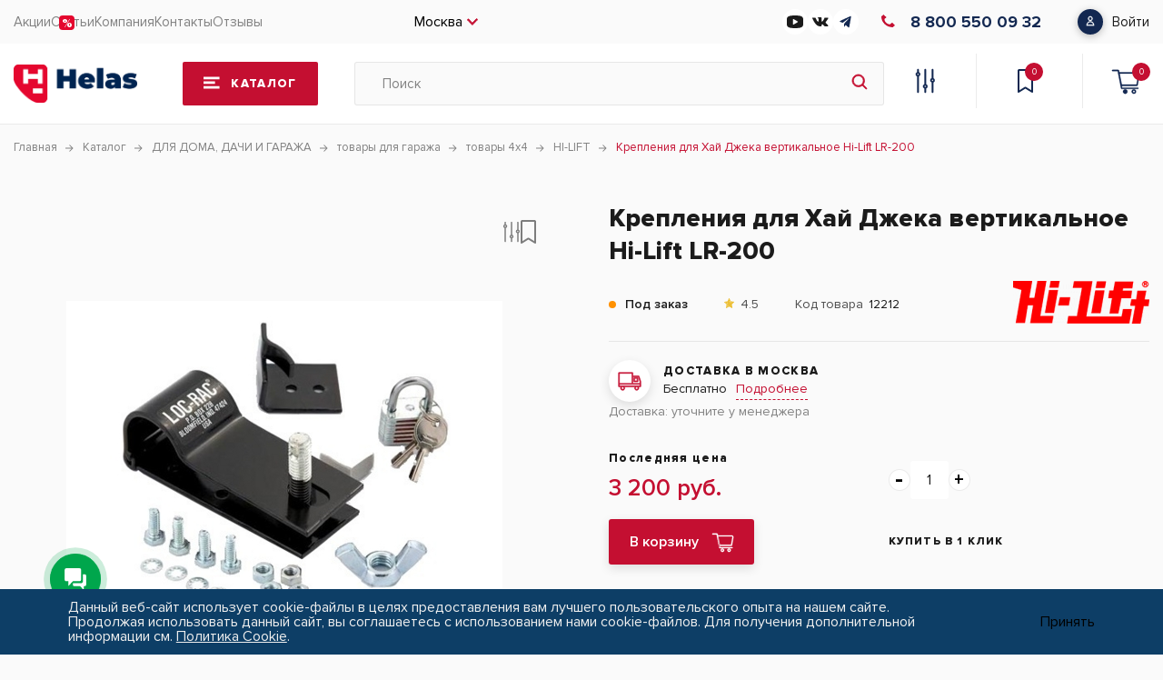

--- FILE ---
content_type: text/html; charset=UTF-8
request_url: https://helas.ru/catalog/dlya_doma_dachi_i_garazha/tovary_dlya_garazha/tovary_4kh4/38422/
body_size: 59668
content:
    <!DOCTYPE html>
    <html lang="ru">

    <head>
        <meta charset="UTF-8">
        <meta name="viewport" content="width=device-width, initial-scale=1.0">
        <link rel="shortcut icon" href="//user70365.clients-cdnnow.ru/local/templates/helas/img/favicon.ico" type="image/x-icon">
        <meta http-equiv="X-UA-Compatible" content="ie=edge">
        <meta name="theme-color" content="#111111">
        <title>Купить Крепления для Хай Джека вертикальное   LR-200 В Москве. Архангельск. Владимир. Волгоград. Иваново. Новосибирск. Уфа. Тюмень. Челябинск | Helas.ru  </title>
        <meta http-equiv="Content-Type" content="text/html; charset=UTF-8" />
<meta name="keywords" content="купить крепления для хай джека вертикальное, спб купить лебедку автомобильную, реечный домкрат хай лифт купить, реечный домкрат хай джек купить, реечный домкрат купить уфа, реечный домкрат купить пермь, реечный домкрат купить в челябинске, реечный домкрат купить в новосибирске, реечный домкрат купить в нижнем, реечный домкрат купить в москве, реечный домкрат купить в интернет магазине, реечный домкрат купить в екатеринбурге, реечный домкрат купить, пусковые провода купить челябинск, пусковые провода купить в спб, пусковые провода купить в москве, пусковые провода купить, пусковые провода для автомобиля купить, провода для пускового устройства купить, медные пусковые провода купить, манометры купить в спб, манометр шинный купить, манометр купить в москве, манометр купить, манометр для шин купить, манометр давления в шинах купить, манометр автомобильный купить, лебедку автомобильную купить в челябинске, лебедки автомобильные электрические цена купить, лебедки автомобильные купить москва, лебедка автомобильная купить, лебедка автомобильная гидравлическая купить, купить реечный домкрат цена, купить реечный домкрат тюмень, купить реечный домкрат недорого, купить реечный домкрат для автомобиля, купить манометр для измерения давления в шинах, купить манометр для измерения в шинах, купить лебедку электрическую автомобильную, купить коуши для тросов в екатеринбурге, купить коуши для тросов, купить автомобильную лебедку в екатеринбурге, коуш купить в москве, какой реечный домкрат купить, домкрат реечный купить в спб, домкрат реечный купить в самаре, домкрат реечный купить в нижнем новгороде, домкрат реечный винтовой купить, домкрат реечный 5т купить, где купить реечный домкрат, где купить манометр, блок усиления для лебедки купить, автомобильные лебедки купить в новосибирске,  " />
<meta name="description" content="Купить крепления для хай джека вертикальное   LR-200 в интернет магазине Helas.ru. Цена от . В наличии. Доставка по РФ. В Москве. Архангельск. Владимир. Волгоград. Иваново. Новосибирск. Уфа. Тюмень. Челябинск | Helas.ru" />
<link rel="canonical" href="https://helas.ru/catalog/dlya_doma_dachi_i_garazha/tovary_dlya_garazha/tovary_4kh4/38422/" />
<script data-skip-moving="true">(function(w, d, n) {var cl = "bx-core";var ht = d.documentElement;var htc = ht ? ht.className : undefined;if (htc === undefined || htc.indexOf(cl) !== -1){return;}var ua = n.userAgent;if (/(iPad;)|(iPhone;)/i.test(ua)){cl += " bx-ios";}else if (/Windows/i.test(ua)){cl += ' bx-win';}else if (/Macintosh/i.test(ua)){cl += " bx-mac";}else if (/Linux/i.test(ua) && !/Android/i.test(ua)){cl += " bx-linux";}else if (/Android/i.test(ua)){cl += " bx-android";}cl += (/(ipad|iphone|android|mobile|touch)/i.test(ua) ? " bx-touch" : " bx-no-touch");cl += w.devicePixelRatio && w.devicePixelRatio >= 2? " bx-retina": " bx-no-retina";if (/AppleWebKit/.test(ua)){cl += " bx-chrome";}else if (/Opera/.test(ua)){cl += " bx-opera";}else if (/Firefox/.test(ua)){cl += " bx-firefox";}ht.className = htc ? htc + " " + cl : cl;})(window, document, navigator);</script>


<link href="//user70365.clients-cdnnow.ru/bitrix/js/ui/design-tokens/dist/ui.design-tokens.min.css?173298992323463" type="text/css"  rel="stylesheet" />
<link href="//user70365.clients-cdnnow.ru/bitrix/js/ui/fonts/opensans/ui.font.opensans.min.css?16791330002320" type="text/css"  rel="stylesheet" />
<link href="//user70365.clients-cdnnow.ru/bitrix/js/main/popup/dist/main.popup.bundle.min.css?173299029726589" type="text/css"  rel="stylesheet" />
<link href="//user70365.clients-cdnnow.ru/bitrix/css/main/themes/blue/style.min.css?1651927778331" type="text/css"  rel="stylesheet" />
<link href="//user70365.clients-cdnnow.ru/bitrix/css/main/system.auth/flat/style.min.css?16519277785404" type="text/css"  rel="stylesheet" />
<link href="//user70365.clients-cdnnow.ru/bitrix/js/ui/fonts/ruble/ui.font.ruble.min.css?16519277841561" type="text/css"  rel="stylesheet" />
<link href="//user70365.clients-cdnnow.ru/bitrix/cache/css/s1/helas/page_35a70f113e5e95ddaf411c2c5e7cf7e6/page_35a70f113e5e95ddaf411c2c5e7cf7e6_v1.css?176372607067884" type="text/css"  rel="stylesheet" />
<link href="//user70365.clients-cdnnow.ru/bitrix/cache/css/s1/helas/default_1f58eb5af787a4d9d85d2bcefe353428/default_1f58eb5af787a4d9d85d2bcefe353428_v1.css?176355371744776" type="text/css"  rel="stylesheet" />
<link href="//user70365.clients-cdnnow.ru/bitrix/cache/css/s1/helas/template_ec1962db900f90b5b02fb4647e82cc84/template_ec1962db900f90b5b02fb4647e82cc84_v1.css?1768498103294513" type="text/css"  data-template-style="true" rel="stylesheet" />




<script type="extension/settings" data-extension="currency.currency-core">{"region":"ru"}</script>



 <style> .nca-cookiesaccept-line { box-sizing: border-box !important; margin: 0 !important; border: none !important; width: 100% !important; min-height: 10px !important; max-height: 250px !important; display: block; clear: both !important; padding: 12px !important; position: fixed; bottom: 0px !important; opacity: 1; transform: translateY(0%); z-index: 99999; } .nca-cookiesaccept-line > div { display: flex; align-items: center; } .nca-cookiesaccept-line > div > div { padding-left: 5%; padding-right: 5%; } .nca-cookiesaccept-line a { color: inherit; text-decoration:underline; } @media screen and (max-width:767px) { .nca-cookiesaccept-line > div > div { padding-left: 1%; padding-right: 1%; } } </style> 



        <!-- Yandex.Metrika counter -->
                <!-- /Yandex.Metrika counter -->
            </head>

<body>
    <div class="js_loader"></div>
<div class="page">
    <header class="header">
        <div class="header-top">
            <div class="container header-top__wrap">

                <div class="burger">
    <span></span>
    <span></span>
    <span></span>
</div>
<nav class="nav">
    <div class="nav-mob-logo">
        <img loading="lazy" src="//user70365.clients-cdnnow.ru/local/templates/helas/img/logo.png" alt="img">
    </div>
        <div class="nav-mob-close"></div>
    <div class="open-burger-menu-personal-area">
            

<div class="open-burger-menu-personal-area-pp">
    <span class="open-burger-menu-personal-area-title">
                <b>Войдите в профиль</b>
            </span>
    <span class="open-burger-menu-personal-area-text">
                Вы сможете отслеживать статусы заказов и получать персональные предложения
            </span>
    <a href="javascript:void(0)" class="open-burger-menu-personal-area-button" data-auth="false">
        <span>Войти</span>
    </a>
</div>

    </div>
            <ul class="nav__list">
                                            <li class="nav__item sale-svg nav__link">
                                        <a href="/sale/">
                                                Акции                                            </a>
                                </li>
                                            <li class="nav__item nav__link">
                                        <a href="/blog/">
                                                Статьи                                            </a>
                                </li>
                                            <li class="nav__item nav__link">
                                        <a href="/company/">
                                                Компания                                            </a>
                                </li>
                                            <li class="nav__item nav__link">
                                        <a href="/contacts/">
                                                Контакты                                            </a>
                                </li>
                                            <li class="nav__item nav__link">
                                        <a href="/company/reviews/">
                                                Отзывы                                            </a>
                                </li>
                    </ul>
        <div class="social-burger-menu">
        <div class="callback-burger-menu">
            <a href="tel:88005500932" class="burger-phone-block">
<span class="burger-phoneProp">8 800 550 09 32</span></a><a href="https://wa.me/79209018888?text=%D0%94%D0%BE%D0%B1%D1%80%D1%8B%D0%B9%20%D0%B4%D0%B5%D0%BD%D1%8C%2C%20%D1%83%20%D0%BC%D0%B5%D0%BD%D1%8F%20%D0%B2%D0%BE%D0%BF%D1%80%D0%BE%D1%81" class="burger-phone-block">
<span class="burger-phoneProp">79209018888 </span></a>        </div>
        <span>Наши соц-сети</span>
        <div class="burger-social-block">
            <a href="https://www.youtube.com/channel/UCryTDa1EB4CMSZ8UVaxnVJg"
           id="bx_3218110189_90412">
	        <svg width="18" height="14" viewBox="0 0 18 14" fill="none" xmlns="http://www.w3.org/2000/svg">
<path d="M14.544 0.446233C10.8612 -0.148744 7.10275 -0.148744 3.42 0.446233C1.314 0.874983 0 2.19623 0 3.91999V10.045C0 11.795 1.314 13.0987 3.456 13.545C5.28795 13.8449 7.14226 13.9971 9 14C10.8634 13.9996 12.7237 13.8503 14.562 13.5537C16.65 13.1687 18 11.8037 18 10.0537V3.92874C18 2.18748 16.65 0.822483 14.544 0.446233ZM11.934 7.39374L7.434 10.0187C7.36361 10.0604 7.28241 10.0817 7.2 10.08C7.12187 10.0794 7.04491 10.0614 6.975 10.0275C6.90423 9.98574 6.84612 9.92649 6.8066 9.85578C6.76707 9.78507 6.74754 9.70544 6.75 9.62499V4.37499C6.75068 4.2975 6.7717 4.22146 6.81108 4.15408C6.85045 4.0867 6.90688 4.03022 6.975 3.98999C7.04559 3.95322 7.12442 3.93399 7.2045 3.93399C7.28458 3.93399 7.36341 3.95322 7.434 3.98999L11.934 6.61499C11.999 6.65532 12.0526 6.71093 12.0897 6.77669C12.1268 6.84245 12.1462 6.91624 12.1462 6.99124C12.1462 7.06624 12.1268 7.14003 12.0897 7.20579C12.0526 7.27155 11.999 7.32717 11.934 7.36749V7.39374Z" fill="#1B1B1B"/>
</svg>
        </a>
            <a href="https://vk.com/helasru"
           id="bx_3218110189_90411">
	        <svg width="18" height="10" viewBox="0 0 18 10" fill="none" xmlns="http://www.w3.org/2000/svg">
<path d="M17.3699 8.91937C17.3228 8.8405 17.0314 8.20732 15.6292 6.90591C14.1613 5.54315 14.3585 5.76443 16.1266 3.40809C17.2034 1.97303 17.6339 1.09665 17.4992 0.722004C17.371 0.364883 16.579 0.459093 16.579 0.459093L13.9455 0.474429C13.9455 0.474429 13.7505 0.448138 13.6048 0.53468C13.4635 0.620126 13.3726 0.81731 13.3726 0.81731C13.3726 0.81731 12.9552 1.92811 12.3987 2.8724C11.2255 4.86505 10.7555 4.97022 10.5638 4.84643C10.118 4.55832 10.2297 3.68743 10.2297 3.06959C10.2297 1.13828 10.5222 0.333114 9.65896 0.124976C9.37195 0.0559615 9.16162 0.00995199 8.42875 0.00228373C7.48884 -0.00757546 6.69244 0.00557012 6.2422 0.225759C5.94204 0.372551 5.7109 0.700095 5.85222 0.718718C6.0264 0.741723 6.42076 0.824978 6.63 1.1098C6.90058 1.47678 6.89072 2.30276 6.89072 2.30276C6.89072 2.30276 7.04627 4.57585 6.52812 4.85848C6.17209 5.05238 5.68461 4.65692 4.63844 2.8483C4.10276 1.92263 3.69744 0.898375 3.69744 0.898375C3.69744 0.898375 3.61966 0.707763 3.48054 0.605885C3.31183 0.482098 3.07521 0.442661 3.07521 0.442661L0.570982 0.457997C0.570982 0.457997 0.195237 0.468952 0.0572087 0.632177C-0.0654833 0.777873 0.0473495 1.07803 0.0473495 1.07803C0.0473495 1.07803 2.00823 5.66474 4.22764 7.97727C6.26411 10.097 8.57554 9.95787 8.57554 9.95787H9.62281C9.62281 9.95787 9.9394 9.92282 10.1004 9.74864C10.2494 9.5887 10.2439 9.28854 10.2439 9.28854C10.2439 9.28854 10.2231 7.88306 10.876 7.67602C11.5191 7.47226 12.345 9.03439 13.2203 9.6358C13.882 10.0904 14.3848 9.99074 14.3848 9.99074L16.7258 9.95787C16.7258 9.95787 17.9505 9.88228 17.3699 8.91937Z" fill="#1B1B1B"/>
</svg>
        </a>
            <a href="https://t.me/helas_ru"
           id="bx_3218110189_90409">
	        <svg width="13" height="14" viewBox="0 0 13 14" fill="none" xmlns="http://www.w3.org/2000/svg">
<path d="M5.08559 8.99821L4.8795 12.4767C5.17437 12.4767 5.30207 12.3247 5.45522 12.1422L6.83769 10.5568L9.70229 13.0742C10.2277 13.4255 10.5978 13.2405 10.7395 12.4942L12.6198 1.92152L12.6204 1.9209C12.787 0.988968 12.3395 0.624544 11.8276 0.853166L0.77519 5.93081C0.0208818 6.28215 0.0323029 6.78674 0.646962 7.01536L3.47263 8.07001L10.0361 3.14188C10.345 2.89643 10.6258 3.03224 10.3948 3.27768L5.08559 8.99821Z" fill="#132851"/>
</svg>
        </a>
    
</div>
    </div>
</nav>

                <div class="city-selected">
                    Москва                </div>
                <div class="show-mobile-discount">
                    <a href="/sale/" class="nav__link sale-svg-link">Акции</a>
                </div>
                <div class="social-block">
            <a href="https://www.youtube.com/channel/UCryTDa1EB4CMSZ8UVaxnVJg"
           id="bx_651765591_90412">
	        <svg width="18" height="14" viewBox="0 0 18 14" fill="none" xmlns="http://www.w3.org/2000/svg">
<path d="M14.544 0.446233C10.8612 -0.148744 7.10275 -0.148744 3.42 0.446233C1.314 0.874983 0 2.19623 0 3.91999V10.045C0 11.795 1.314 13.0987 3.456 13.545C5.28795 13.8449 7.14226 13.9971 9 14C10.8634 13.9996 12.7237 13.8503 14.562 13.5537C16.65 13.1687 18 11.8037 18 10.0537V3.92874C18 2.18748 16.65 0.822483 14.544 0.446233ZM11.934 7.39374L7.434 10.0187C7.36361 10.0604 7.28241 10.0817 7.2 10.08C7.12187 10.0794 7.04491 10.0614 6.975 10.0275C6.90423 9.98574 6.84612 9.92649 6.8066 9.85578C6.76707 9.78507 6.74754 9.70544 6.75 9.62499V4.37499C6.75068 4.2975 6.7717 4.22146 6.81108 4.15408C6.85045 4.0867 6.90688 4.03022 6.975 3.98999C7.04559 3.95322 7.12442 3.93399 7.2045 3.93399C7.28458 3.93399 7.36341 3.95322 7.434 3.98999L11.934 6.61499C11.999 6.65532 12.0526 6.71093 12.0897 6.77669C12.1268 6.84245 12.1462 6.91624 12.1462 6.99124C12.1462 7.06624 12.1268 7.14003 12.0897 7.20579C12.0526 7.27155 11.999 7.32717 11.934 7.36749V7.39374Z" fill="#1B1B1B"/>
</svg>
        </a>
            <a href="https://vk.com/helasru"
           id="bx_651765591_90411">
	        <svg width="18" height="10" viewBox="0 0 18 10" fill="none" xmlns="http://www.w3.org/2000/svg">
<path d="M17.3699 8.91937C17.3228 8.8405 17.0314 8.20732 15.6292 6.90591C14.1613 5.54315 14.3585 5.76443 16.1266 3.40809C17.2034 1.97303 17.6339 1.09665 17.4992 0.722004C17.371 0.364883 16.579 0.459093 16.579 0.459093L13.9455 0.474429C13.9455 0.474429 13.7505 0.448138 13.6048 0.53468C13.4635 0.620126 13.3726 0.81731 13.3726 0.81731C13.3726 0.81731 12.9552 1.92811 12.3987 2.8724C11.2255 4.86505 10.7555 4.97022 10.5638 4.84643C10.118 4.55832 10.2297 3.68743 10.2297 3.06959C10.2297 1.13828 10.5222 0.333114 9.65896 0.124976C9.37195 0.0559615 9.16162 0.00995199 8.42875 0.00228373C7.48884 -0.00757546 6.69244 0.00557012 6.2422 0.225759C5.94204 0.372551 5.7109 0.700095 5.85222 0.718718C6.0264 0.741723 6.42076 0.824978 6.63 1.1098C6.90058 1.47678 6.89072 2.30276 6.89072 2.30276C6.89072 2.30276 7.04627 4.57585 6.52812 4.85848C6.17209 5.05238 5.68461 4.65692 4.63844 2.8483C4.10276 1.92263 3.69744 0.898375 3.69744 0.898375C3.69744 0.898375 3.61966 0.707763 3.48054 0.605885C3.31183 0.482098 3.07521 0.442661 3.07521 0.442661L0.570982 0.457997C0.570982 0.457997 0.195237 0.468952 0.0572087 0.632177C-0.0654833 0.777873 0.0473495 1.07803 0.0473495 1.07803C0.0473495 1.07803 2.00823 5.66474 4.22764 7.97727C6.26411 10.097 8.57554 9.95787 8.57554 9.95787H9.62281C9.62281 9.95787 9.9394 9.92282 10.1004 9.74864C10.2494 9.5887 10.2439 9.28854 10.2439 9.28854C10.2439 9.28854 10.2231 7.88306 10.876 7.67602C11.5191 7.47226 12.345 9.03439 13.2203 9.6358C13.882 10.0904 14.3848 9.99074 14.3848 9.99074L16.7258 9.95787C16.7258 9.95787 17.9505 9.88228 17.3699 8.91937Z" fill="#1B1B1B"/>
</svg>
        </a>
            <a href="https://t.me/helas_ru"
           id="bx_651765591_90409">
	        <svg width="13" height="14" viewBox="0 0 13 14" fill="none" xmlns="http://www.w3.org/2000/svg">
<path d="M5.08559 8.99821L4.8795 12.4767C5.17437 12.4767 5.30207 12.3247 5.45522 12.1422L6.83769 10.5568L9.70229 13.0742C10.2277 13.4255 10.5978 13.2405 10.7395 12.4942L12.6198 1.92152L12.6204 1.9209C12.787 0.988968 12.3395 0.624544 11.8276 0.853166L0.77519 5.93081C0.0208818 6.28215 0.0323029 6.78674 0.646962 7.01536L3.47263 8.07001L10.0361 3.14188C10.345 2.89643 10.6258 3.03224 10.3948 3.27768L5.08559 8.99821Z" fill="#132851"/>
</svg>
        </a>
    
</div>
<a href="tel:88005500932" class="phone-block">
<i class="icon_phone">
<svg xmlns="http://www.w3.org/2000/svg" width="15" height="14" viewBox="0 0 15 14" fill="none">
<path d="M15 11.7998L12.6431 14C9.40722 14.0007 6.17114 12.8487 3.70225 10.5439C1.23481 8.24053 0.000725824 5.22177 0 2.20281L2.35971 0L5.57923 3.00544L3.47987 4.9652C3.48024 6.44626 4.08566 7.92724 5.29619 9.05727C6.50741 10.188 8.09499 10.7531 9.68249 10.7528L11.7805 8.79435L15 11.7998Z"/>
</svg>
</i>
<span class="phoneProp">8 800 550 09 32</span></a>                
<div class="bx-system-auth-form">


    <a href="javascript:void(0)" class="entrance-block" data-auth="false">
        <span>Войти</span>
    </a>
</div>
            </div>
        </div>
        <div class="header-center ">
            <div class="container header-center__wrap">
                                    <a href="/" class="logo">
                        <img loading="lazy" src="//user70365.clients-cdnnow.ru/local/templates/helas/img/logo.png" alt="logo">
                    </a>
                                    <a href="/catalog/" class="catalog-btn">
                    <span>Каталог</span>
                </a>
                                    <div class="search-ajax-container-wrapper">
                        <form class="search" action="/search/" id="title-search">
                            <input id="title-search-input" type="text" name="q" autocomplete="off" placeholder="Поиск" value="">
                            <button class="search-btn" type="submit" name="s"></button>
                        </form>
                        <div id="openSearchAjax"></div>
                                            </div>
                <div class="header-links">
                    <a href="/catalog/compare.php?action=#ACTION_CODE#" class="header-comparisons"></a>
                                        <a href="/basket/" class="header-chosen"><span id="wishcount" class="header-chosen-num">0</span></a>
                    <div class="basket-top">
                        <div id="bx_basketFKauiI">
	<!--'start_frame_cache_bx_basketFKauiI'--><button class="header-basket" data-page-url="#system_mainpage">
	<span class="header-basket-num">0</span></button>
<!--'end_frame_cache_bx_basketFKauiI'--></div>
                    </div>
                </div>
            </div>
        </div>
        
<div class="container container-catalog-modal">
    <div class="catalog-modal">
        <div class="catalog-modal__logo">
            <img loading="lazy" src="//user70365.clients-cdnnow.ru/local/templates/helas/img/logo.png" alt="logo">
        </div>
        <div class="catalog-modal__close"></div>

                <div class="catalog__wrapper">
            <div class="catalog-list">
                	                    <div class="list-item category-show " id="bx_1847241719_3299"
                        data-id="category-1">
                        <a href="/catalog/dlya_doma_dachi_i_garazha/" class="list-item__wrap">
                            <img class="list-item__icon list-item__parent"
                                src="//user70365.clients-cdnnow.ru/upload/uf/2de/b981p886duwp20gy140s5szdw1xcqzib/dlya_doma_dachi_i_garazha.svg"
                                alt="ДЛЯ ДОМА, ДАЧИ И ГАРАЖА">
                            <div class="list-item__name">ДЛЯ ДОМА, ДАЧИ И ГАРАЖА</div>
                            <div class="list-item__arrow"></div>
                            </a>
                            <div class="category category-show" data-id="category-1"
                                style="overflow: auto">
                                <div class="back">Каталог</div>
                                
		                <a href="/catalog/dlya_doma_dachi_i_garazha/grili_pechi_aksesuary/" class="category__item" id="bx_1847241719_3301">
                    <div class="category__item--number">1128</div>
                    <div class="category__item--name">Грили, печи аксесуары</div>
                    <img loading="lazy" src="//user70365.clients-cdnnow.ru/upload/iblock/8f9/8f96a541c43be1f4384ba67cd654ccf6.png" alt="Грили, печи аксесуары">
                    </a>
		                <a href="/catalog/dlya_doma_dachi_i_garazha/sadovaya_mebel/" class="category__item" id="bx_1847241719_3666">
                    <div class="category__item--number">490</div>
                    <div class="category__item--name">Садовая мебель</div>
                    <img loading="lazy" src="//user70365.clients-cdnnow.ru/upload/iblock/180/z2l1a0rwm683a0jfk6r2u9vnqsnkuayu/Moorea-Set-Unity.jpg" alt="Садовая мебель">
                    </a>
		                <a href="/catalog/dlya_doma_dachi_i_garazha/plastikovye_sarai/" class="category__item" id="bx_1847241719_3310">
                    <div class="category__item--number">83</div>
                    <div class="category__item--name">Пластиковые сараи</div>
                    <img loading="lazy" src="//user70365.clients-cdnnow.ru/upload/iblock/f55/zevp15gj0ney0e0tznvbf3ikl0g41kab/plastikovye-sarai.jpg" alt="Пластиковые сараи">
                    </a>
		                <a href="/catalog/dlya_doma_dachi_i_garazha/sistemy_khraneniya/" class="category__item" id="bx_1847241719_3339">
                    <div class="category__item--number">163</div>
                    <div class="category__item--name">Системы хранения</div>
                    <img loading="lazy" src="//user70365.clients-cdnnow.ru/upload/iblock/d93/sistemy-khraneniya.jpg" alt="Системы хранения">
                    </a>
		                <a href="/catalog/dlya_doma_dachi_i_garazha/zhalyuzi/" class="category__item" id="bx_1847241719_4350">
                    <div class="category__item--number">3</div>
                    <div class="category__item--name">Жалюзи</div>
                    <img loading="lazy" src="//user70365.clients-cdnnow.ru/upload/iblock/1b3/jckezjte09wn0uy36n4hmce30bfej03r/zhalyuzi.jpeg" alt="Жалюзи">
                    </a>
		                <a href="/catalog/dlya_doma_dachi_i_garazha/teplitsy/" class="category__item" id="bx_1847241719_3702">
                    <div class="category__item--number">17</div>
                    <div class="category__item--name">Теплицы</div>
                    <img loading="lazy" src="//user70365.clients-cdnnow.ru/upload/iblock/48d/sbkegcg7l4x3irke2vtnvy6kngc22bw9/teplitsy.jpg" alt="Теплицы">
                    </a>
		                <a href="/catalog/dlya_doma_dachi_i_garazha/tovary_dlya_sada/" class="category__item" id="bx_1847241719_3624">
                    <div class="category__item--number">581</div>
                    <div class="category__item--name">Товары для сада</div>
                    <img loading="lazy" src="//user70365.clients-cdnnow.ru/upload/iblock/86f/u508jab83r3ws816fxojvphk1sd2yqps/tovary-dlya-sada.jpg" alt="Товары для сада">
                    </a>
		                <a href="/catalog/dlya_doma_dachi_i_garazha/navesy_dvernye_i_avtomobilya/" class="category__item" id="bx_1847241719_3703">
                    <div class="category__item--number">5</div>
                    <div class="category__item--name">Навесы дверные и автомобиля</div>
                    <img loading="lazy" src="//user70365.clients-cdnnow.ru/upload/iblock/36b/culrgdt9igeob8agulwt3v2el2o44nog/navesy-dvernye-i-dlya-avtomobilya.jpg" alt="Навесы дверные и автомобиля">
                    </a>
		                <a href="/catalog/dlya_doma_dachi_i_garazha/dushi/" class="category__item" id="bx_1847241719_4407">
                    <div class="category__item--number">6</div>
                    <div class="category__item--name">Души</div>
                    <img loading="lazy" src="//user70365.clients-cdnnow.ru/upload/iblock/cff/09opjv2u1sa14cporags06o1mqmtw6ah/dushi.jpg" alt="Души">
                    </a>
		                <a href="/catalog/dlya_doma_dachi_i_garazha/tovary_dlya_garazha/" class="category__item" id="bx_1847241719_3347">
                    <div class="category__item--number">82</div>
                    <div class="category__item--name">Товары для гаража</div>
                    <img loading="lazy" src="//user70365.clients-cdnnow.ru/upload/iblock/50e/50e4e7382eee8e5109c970ea1bc5f50d.png" alt="Товары для гаража">
                    </a>
		                <a href="/catalog/dlya_doma_dachi_i_garazha/tovary_dlya_doma/" class="category__item" id="bx_1847241719_3459">
                    <div class="category__item--number">33</div>
                    <div class="category__item--name">Товары для дома</div>
                    <img loading="lazy" src="//user70365.clients-cdnnow.ru/upload/iblock/e97/e97fad29596a976c1898de61f2e833d5.png" alt="Товары для дома">
                    </a>
		                <a href="/catalog/dlya_doma_dachi_i_garazha/moyki_vodosnabzhenie_i_sistemy_poliva/" class="category__item" id="bx_1847241719_3308">
                    <div class="category__item--number">156</div>
                    <div class="category__item--name">Мойки, водоснабжение и системы полива</div>
                    <img loading="lazy" src="//user70365.clients-cdnnow.ru/upload/iblock/0f1/0f149580017cf65ae9d07a8281992526.png" alt="Мойки, водоснабжение и системы полива">
                    </a>
		                <a href="/catalog/dlya_doma_dachi_i_garazha/tovary_dlya_detey/" class="category__item" id="bx_1847241719_3353">
                    <div class="category__item--number">35</div>
                    <div class="category__item--name">Товары для детей</div>
                    <img loading="lazy" src="//user70365.clients-cdnnow.ru/upload/iblock/d20/d2066feb9214eb1a806f5f8f30abd5d4.png" alt="Товары для детей">
                    </a>
		                <a href="/catalog/dlya_doma_dachi_i_garazha/tovary_dlya_zhivotnykh/" class="category__item" id="bx_1847241719_3357">
                    <div class="category__item--number">4</div>
                    <div class="category__item--name">Товары для животных</div>
                    <img loading="lazy" src="//user70365.clients-cdnnow.ru/upload/iblock/a50/a50e8ea12b0c4fab83af6a33a8dee486.png" alt="Товары для животных">
                    </a></div></div>
	                    <div class="list-item category-show " id="bx_1847241719_4409"
                        data-id="category-2">
                        <a href="/catalog/dlya_doma_dachi_i_garazha/grili_pechi_aksesuary/" class="list-item__wrap">
                            <img class="list-item__icon list-item__parent"
                                src="//user70365.clients-cdnnow.ru/upload/uf/f2c/xamb5agig8z99jycu33fcb41naer5tte/free_icon_grill_114873.png"
                                alt="Грили, печи аксесуары">
                            <div class="list-item__name">Грили, печи аксесуары</div>
                            <div class="list-item__arrow"></div>
                            </a>
                            <div class="category category-show" data-id="category-2"
                                style="overflow: auto">
                                <div class="back">Каталог</div>
                                
		                <a href="/catalog/dlya_doma_dachi_i_garazha/grili_pechi_aksesuary/grili/" class="category__item" id="bx_1847241719_4410">
                    <div class="category__item--number">797</div>
                    <div class="category__item--name">Грили</div>
                    <img loading="lazy" src="//user70365.clients-cdnnow.ru/upload/iblock/3a8/nh5ciq065qf3uxaxuh94tvwn4gbhpydy/grili.webp" alt="Грили">
                    </a>
		                <a href="/catalog/dlya_doma_dachi_i_garazha/grili_pechi_aksesuary/sousy_i_marinady/" class="category__item" id="bx_1847241719_4413">
                    <div class="category__item--number">33</div>
                    <div class="category__item--name">Соусы и Маринады</div>
                    <img loading="lazy" src="//user70365.clients-cdnnow.ru/upload/iblock/6da/x2c468dx029m5yfux8ub07cdi6ezbup6/sousy-i-marinady.png" alt="Соусы и Маринады">
                    </a>
		                <a href="/catalog/dlya_doma_dachi_i_garazha/grili_pechi_aksesuary/aksesuary_dlya_kamina/" class="category__item" id="bx_1847241719_4416">
                    <div class="category__item--number">27</div>
                    <div class="category__item--name">Аксесуары для камина</div>
                    <img loading="lazy" src="//user70365.clients-cdnnow.ru/upload/iblock/0ed/wyyy7zmk67s2fllh4sgt3q8p2wq4fn1d/aksesuary-dlya-kamina.jpeg" alt="Аксесуары для камина">
                    </a>
		                <a href="/catalog/dlya_doma_dachi_i_garazha/grili_pechi_aksesuary/perets_spetsii_i_masla/" class="category__item" id="bx_1847241719_4414">
                    <div class="category__item--number">152</div>
                    <div class="category__item--name">Перец, специи и масла</div>
                    <img loading="lazy" src="//user70365.clients-cdnnow.ru/upload/iblock/823/1b5liz9ant5bukyetlvzr48l1bqntwls/perets-i-spetsii.png" alt="Перец, специи и масла">
                    </a>
		                <a href="/catalog/dlya_doma_dachi_i_garazha/grili_pechi_aksesuary/razdelochnye_doski_i_aksessuary/" class="category__item" id="bx_1847241719_4417">
                    <div class="category__item--number">17</div>
                    <div class="category__item--name">Разделочные доски и аксессуары</div>
                    <img loading="lazy" src="//user70365.clients-cdnnow.ru/upload/iblock/d85/razdelochnye-doski.png" alt="Разделочные доски и аксессуары">
                    </a>
		                <a href="/catalog/dlya_doma_dachi_i_garazha/grili_pechi_aksesuary/tochilki/" class="category__item" id="bx_1847241719_4418">
                    <div class="category__item--number">14</div>
                    <div class="category__item--name">Точилки</div>
                    <img loading="lazy" src="//user70365.clients-cdnnow.ru/upload/iblock/ac7/zl2r84xe94f9tz3koyiz869yy0frqfk9/tochilki.png" alt="Точилки">
                    </a>
		                <a href="/catalog/dlya_doma_dachi_i_garazha/grili_pechi_aksesuary/chashi_dlya_kostra_i_aksessuary/" class="category__item" id="bx_1847241719_4411">
                    <div class="category__item--number">31</div>
                    <div class="category__item--name">Чаши для костра и аксессуары</div>
                    <img loading="lazy" src="//user70365.clients-cdnnow.ru/upload/iblock/e4f/chashi-dlya-kostra.png" alt="Чаши для костра и аксессуары">
                    </a>
		                <a href="/catalog/dlya_doma_dachi_i_garazha/grili_pechi_aksesuary/chugunnaya_posuda/" class="category__item" id="bx_1847241719_4412">
                    <div class="category__item--number">56</div>
                    <div class="category__item--name">Чугунная посуда</div>
                    <img loading="lazy" src="//user70365.clients-cdnnow.ru/upload/iblock/ac4/armge175a9g221rcrp2rc724kdonyjil/chukunnaya-posuda.jpeg" alt="Чугунная посуда">
                    </a></div></div>
	                    <div class="list-item category-show " id="bx_1847241719_3414"
                        data-id="category-3">
                        <a href="/catalog/ruchnoy_instrument/" class="list-item__wrap">
                            <img class="list-item__icon list-item__parent"
                                src="//user70365.clients-cdnnow.ru/upload/uf/a06/d3i30j8wzanh6ywuzdjspc7qianutday/icon_16.svg"
                                alt="РУЧНОЙ ИНСТРУМЕНТ">
                            <div class="list-item__name">РУЧНОЙ ИНСТРУМЕНТ</div>
                            <div class="list-item__arrow"></div>
                            </a>
                            <div class="category category-show" data-id="category-3"
                                style="overflow: auto">
                                <div class="back">Каталог</div>
                                
		                <a href="/catalog/ruchnoy_instrument/nabory_instrumentov_1/" class="category__item" id="bx_1847241719_3053">
                    <div class="category__item--number">839</div>
                    <div class="category__item--name">Наборы инструментов</div>
                    <img loading="lazy" src="//user70365.clients-cdnnow.ru/upload/iblock/2e9/naboryinstrumentov.jpg" alt="Наборы инструментов">
                    </a>
		                <a href="/catalog/ruchnoy_instrument/avtoslesarnyy_instrument/" class="category__item" id="bx_1847241719_3260">
                    <div class="category__item--number">2262</div>
                    <div class="category__item--name">Автослесарный инструмент</div>
                    <img loading="lazy" src="//user70365.clients-cdnnow.ru/upload/iblock/160/avtoslesarnyyinstrument.png" alt="Автослесарный инструмент">
                    </a>
		                <a href="/catalog/ruchnoy_instrument/klyuchi_i_nabory_klyuchey/" class="category__item" id="bx_1847241719_3026">
                    <div class="category__item--number">1201</div>
                    <div class="category__item--name">Ключи и наборы ключей</div>
                    <img loading="lazy" src="//user70365.clients-cdnnow.ru/upload/iblock/056/056ba3bd782c6a70163a283d9b3db108.png" alt="Ключи и наборы ключей">
                    </a>
		                <a href="/catalog/ruchnoy_instrument/molotki_i_kuvaldy_1/" class="category__item" id="bx_1847241719_3045">
                    <div class="category__item--number">194</div>
                    <div class="category__item--name">Молотки и кувалды</div>
                    <img loading="lazy" src="//user70365.clients-cdnnow.ru/upload/iblock/783/783169348de702132a4a75dcdae725a9.png" alt="Молотки и кувалды">
                    </a>
		                <a href="/catalog/ruchnoy_instrument/otvertki_i_nabory/" class="category__item" id="bx_1847241719_3066">
                    <div class="category__item--number">729</div>
                    <div class="category__item--name">Отвертки и наборы</div>
                    <img loading="lazy" src="//user70365.clients-cdnnow.ru/upload/iblock/a9d/a9d04f57145b846494257848f929f0f7.png" alt="Отвертки и наборы">
                    </a>
		                <a href="/catalog/ruchnoy_instrument/udarno_rychazhnyy_instrument/" class="category__item" id="bx_1847241719_3230">
                    <div class="category__item--number">791</div>
                    <div class="category__item--name">Ударно-рычажный инструмент</div>
                    <img loading="lazy" src="//user70365.clients-cdnnow.ru/upload/iblock/dc0/dc02fe1ed457984bc5807e14d9668594.png" alt="Ударно-рычажный инструмент">
                    </a>
		                <a href="/catalog/ruchnoy_instrument/izmeritelnyy_instrument/" class="category__item" id="bx_1847241719_3379">
                    <div class="category__item--number">240</div>
                    <div class="category__item--name">Измерительный инструмент</div>
                    <img loading="lazy" src="//user70365.clients-cdnnow.ru/upload/iblock/af7/af737ca719a36e1c8e66d7ad3e5eaf1b.png" alt="Измерительный инструмент">
                    </a>
		                <a href="/catalog/ruchnoy_instrument/metalloobrabotka/" class="category__item" id="bx_1847241719_3389">
                    <div class="category__item--number">1375</div>
                    <div class="category__item--name">Металлообработка</div>
                    <img loading="lazy" src="//user70365.clients-cdnnow.ru/upload/iblock/604/hvbx6uw8fwzzygn4vd0gi2k3yq2c6054/92607794.webp" alt="Металлообработка">
                    </a>
		                <a href="/catalog/ruchnoy_instrument/elektromontazhnyy_instrument/" class="category__item" id="bx_1847241719_3096">
                    <div class="category__item--number">904</div>
                    <div class="category__item--name">Электромонтажный инструмент</div>
                    <img loading="lazy" src="//user70365.clients-cdnnow.ru/upload/iblock/9b0/dmp218i9dplly7rtx2x88tdpht2e3gky/elektromontazhnyyinstrument.jpg" alt="Электромонтажный инструмент">
                    </a>
		                <a href="/catalog/ruchnoy_instrument/rezhushchiy_instrument_2/" class="category__item" id="bx_1847241719_3071">
                    <div class="category__item--number">48</div>
                    <div class="category__item--name">Режущий инструмент</div>
                    <img loading="lazy" src="//user70365.clients-cdnnow.ru/upload/iblock/16d/16d615e47daf4524694d584329139b1b.png" alt="Режущий инструмент">
                    </a>
		                <a href="/catalog/ruchnoy_instrument/nozhnitsy_po_metallu/" class="category__item" id="bx_1847241719_3416">
                    <div class="category__item--number">28</div>
                    <div class="category__item--name">Ножницы по металлу</div>
                    <img loading="lazy" src="//user70365.clients-cdnnow.ru/upload/iblock/8ab/8ab98bb78fce088bb96d34b46a9a6836.png" alt="Ножницы по металлу">
                    </a>
		                <a href="/catalog/ruchnoy_instrument/napilniki_nadfili_rashpili/" class="category__item" id="bx_1847241719_3415">
                    <div class="category__item--number">65</div>
                    <div class="category__item--name">Напильники, надфили, рашпили</div>
                    <img loading="lazy" src="//user70365.clients-cdnnow.ru/upload/iblock/193/1932f289437537ebaad099a8b45b4adb.png" alt="Напильники, надфили, рашпили">
                    </a>
		                <a href="/catalog/ruchnoy_instrument/vspomogatelnyy_instrument_i_aksessuary/" class="category__item" id="bx_1847241719_3011">
                    <div class="category__item--number">72</div>
                    <div class="category__item--name">Вспомогательный инструмент и аксессуары</div>
                    <img loading="lazy" src="//user70365.clients-cdnnow.ru/upload/iblock/c66/c66200407ef70f7177949b4f5250f8b1.png" alt="Вспомогательный инструмент и аксессуары">
                    </a>
		                <a href="/catalog/oborudovanie_dlya_avtoservisa/dinamometricheskiy_instrument_i_reduktory/" class="category__item" id="bx_1847241719_4429">
                    <div class="category__item--number">343</div>
                    <div class="category__item--name">Динамометрический инструмент и редукторы</div>
                    <img loading="lazy" src="//user70365.clients-cdnnow.ru/upload/iblock/38d/38d8f9a54ec6eb3466c45c1a93ff55f4.png" alt="Динамометрический инструмент и редукторы">
                    </a>
		                <a href="/catalog/ruchnoy_instrument/metizy/" class="category__item" id="bx_1847241719_4385">
                    <div class="category__item--number">5</div>
                    <div class="category__item--name">Метизы</div>
                    <img loading="lazy" src="//user70365.clients-cdnnow.ru/upload/iblock/d9f/jshqzw02di539hchfrhz1loxg8h4tn6g/metizy.webp" alt="Метизы">
                    </a></div></div>
	                    <div class="list-item category-show " id="bx_1847241719_2913"
                        data-id="category-4">
                        <a href="/catalog/oborudovanie_dlya_avtoservisa/" class="list-item__wrap">
                            <img class="list-item__icon list-item__parent"
                                src="//user70365.clients-cdnnow.ru/upload/uf/aac/1pusvc8g9dgox4or7z585i8k8uofogcb/icon_17.svg"
                                alt="ОБОРУДОВАНИЕ ДЛЯ АВТОСЕРВИСА">
                            <div class="list-item__name">ОБОРУДОВАНИЕ ДЛЯ АВТОСЕРВИСА</div>
                            <div class="list-item__arrow"></div>
                            </a>
                            <div class="category category-show" data-id="category-4"
                                style="overflow: auto">
                                <div class="back">Каталог</div>
                                
		                <a href="/catalog/oborudovanie_dlya_avtoservisa/podemnoe_oborudovanie_1/" class="category__item" id="bx_1847241719_2989">
                    <div class="category__item--number">219</div>
                    <div class="category__item--name">Подъемное оборудование</div>
                    <img loading="lazy" src="//user70365.clients-cdnnow.ru/upload/iblock/1ae/lgo4bi54s0ho5lq35w48dkpfoomsc95a/podemnoe-oborudovanie.jpg" alt="Подъемное оборудование">
                    </a>
		                <a href="/catalog/oborudovanie_dlya_avtoservisa/khranenie_instrumentov_i_mebel/" class="category__item" id="bx_1847241719_3627">
                    <div class="category__item--number">478</div>
                    <div class="category__item--name">Хранение инструментов и мебель</div>
                    <img loading="lazy" src="//user70365.clients-cdnnow.ru/upload/iblock/632/stg9qnq1ho5de3r6p1pneq9hz8kc81z4/khranenie-instrumentov-i-mebel.png" alt="Хранение инструментов и мебель">
                    </a>
		                <a href="/catalog/oborudovanie_dlya_avtoservisa/diagnosticheskoe_oborudovanie/" class="category__item" id="bx_1847241719_120">
                    <div class="category__item--number">401</div>
                    <div class="category__item--name">Диагностическое оборудование</div>
                    <img loading="lazy" src="//user70365.clients-cdnnow.ru/upload/iblock/159/1596bd1b9fc0e4cca928a592a7231f67.png" alt="Диагностическое оборудование">
                    </a>
		                <a href="/catalog/oborudovanie_dlya_avtoservisa/pnevmoinstrument_4/" class="category__item" id="bx_1847241719_2946">
                    <div class="category__item--number">1165</div>
                    <div class="category__item--name">Пневмоинструмент</div>
                    <img loading="lazy" src="//user70365.clients-cdnnow.ru/upload/iblock/b5e/c6l2w84axy6omt2u732vf5oql1vwoday/pnevmoinstrument.jpg" alt="Пневмоинструмент">
                    </a>
		                <a href="/catalog/oborudovanie_dlya_avtoservisa/oborudovanie_dlya_obsluzhivaniya_konditsionerov/" class="category__item" id="bx_1847241719_127">
                    <div class="category__item--number">113</div>
                    <div class="category__item--name">Оборудование для обслуживания кондиционеров</div>
                    <img loading="lazy" src="//user70365.clients-cdnnow.ru/upload/iblock/391/391270545ec501428aff16a8f0ef8a34.png" alt="Оборудование для обслуживания кондиционеров">
                    </a>
		                <a href="/catalog/oborudovanie_dlya_avtoservisa/fonari_i_perenosnye_lampy/" class="category__item" id="bx_1847241719_3378">
                    <div class="category__item--number">158</div>
                    <div class="category__item--name">Фонари и переносные лампы</div>
                    <img loading="lazy" src="//user70365.clients-cdnnow.ru/upload/iblock/3bb/9g9o04atw7wf0sp8xjglx4b2ujxe1nro/fonari-i-perenosnye-lampy.webp" alt="Фонари и переносные лампы">
                    </a>
		                <a href="/catalog/oborudovanie_dlya_avtoservisa/zaryadnye_i_pusko_zaryadnye_ustroystva/" class="category__item" id="bx_1847241719_242">
                    <div class="category__item--number">68</div>
                    <div class="category__item--name">Зарядные и пуско-зарядные устройства</div>
                    <img loading="lazy" src="//user70365.clients-cdnnow.ru/upload/iblock/33b/33b4b6dc7b5b250ec4da4b138b22c785.png" alt="Зарядные и пуско-зарядные устройства">
                    </a>
		                <a href="/catalog/oborudovanie_dlya_avtoservisa/kompressory_i_pnevmolinii/" class="category__item" id="bx_1847241719_261">
                    <div class="category__item--number">777</div>
                    <div class="category__item--name">Компрессоры и пневмолинии</div>
                    <img loading="lazy" src="//user70365.clients-cdnnow.ru/upload/iblock/e9a/xvm8xcv9o51yu5h7pxubb2amgk67je3z/kompressory-i-pnevmolinii.webp" alt="Компрессоры и пневмолинии">
                    </a>
		                <a href="/catalog/oborudovanie_dlya_avtoservisa/gidravlicheskoe_oborudovanie/" class="category__item" id="bx_1847241719_271">
                    <div class="category__item--number">237</div>
                    <div class="category__item--name">Гидравлическое оборудование</div>
                    <img loading="lazy" src="//user70365.clients-cdnnow.ru/upload/iblock/fb2/fb245f359b38f5cf39982eba0dfeeb97.png" alt="Гидравлическое оборудование">
                    </a>
		                <a href="/catalog/oborudovanie_dlya_avtoservisa/smazka_i_zamena_tekhnicheskikh_zhidkostey/" class="category__item" id="bx_1847241719_2925">
                    <div class="category__item--number">403</div>
                    <div class="category__item--name">Смазка и замена технических жидкостей</div>
                    <img loading="lazy" src="//user70365.clients-cdnnow.ru/upload/iblock/e5b/e5b5eb835f7c2cccd8298518cc00e9e0.png" alt="Смазка и замена технических жидкостей">
                    </a>
		                <a href="/catalog/oborudovanie_dlya_avtoservisa/stendy_i_opory_dlya_dvigatelya/" class="category__item" id="bx_1847241719_2940">
                    <div class="category__item--number">13</div>
                    <div class="category__item--name">Стенды и опоры для двигателя</div>
                    <img loading="lazy" src="//user70365.clients-cdnnow.ru/upload/iblock/bfe/bfefab6464b00786067710d7dc2db327.png" alt="Стенды и опоры для двигателя">
                    </a>
		                <a href="/catalog/oborudovanie_dlya_avtoservisa/stanochnoe_oborudovanie/" class="category__item" id="bx_1847241719_2941">
                    <div class="category__item--number">16</div>
                    <div class="category__item--name">Станочное оборудование</div>
                    <img loading="lazy" src="//user70365.clients-cdnnow.ru/upload/iblock/e87/e87641ea10082c2185d4eed562013f54.png" alt="Станочное оборудование">
                    </a>
		                <a href="/catalog/oborudovanie_dlya_avtoservisa/dinamometricheskiy_instrument_i_reduktory/" class="category__item" id="bx_1847241719_3015">
                    <div class="category__item--number">343</div>
                    <div class="category__item--name">Динамометрический инструмент и редукторы</div>
                    <img loading="lazy" src="//user70365.clients-cdnnow.ru/upload/iblock/38d/38d8f9a54ec6eb3466c45c1a93ff55f4.png" alt="Динамометрический инструмент и редукторы">
                    </a>
		                <a href="/catalog/oborudovanie_dlya_avtoservisa/svarochnye_apparaty_2/" class="category__item" id="bx_1847241719_3297">
                    <div class="category__item--number">32</div>
                    <div class="category__item--name">Сварочные аппараты</div>
                    <img loading="lazy" src="//user70365.clients-cdnnow.ru/upload/iblock/e53/e53260b5dd6063f193b26e90eba8db5c.png" alt="Сварочные аппараты">
                    </a>
		                <a href="/catalog/oborudovanie_dlya_avtoservisa/semniki_i_spetsinstrument/" class="category__item" id="bx_1847241719_3110">
                    <div class="category__item--number">3643</div>
                    <div class="category__item--name">Съемники и специнструмент</div>
                    <img loading="lazy" src="//user70365.clients-cdnnow.ru/upload/iblock/fc5/fc5f08f268a5cd30545855db7789a8c0.png" alt="Съемники и специнструмент">
                    </a>
		                <a href="/catalog/oborudovanie_dlya_avtoservisa/gazovye_gorelki_i_payalnye_lampy/" class="category__item" id="bx_1847241719_3014">
                    <div class="category__item--number">49</div>
                    <div class="category__item--name">Газовые горелки и паяльные лампы</div>
                    <img loading="lazy" src="//user70365.clients-cdnnow.ru/upload/iblock/4ec/4ec2281c397db326eb08e98caaf2e978.png" alt="Газовые горелки и паяльные лампы">
                    </a>
		                <a href="/catalog/oborudovanie_dlya_avtoservisa/vanny_dlya_moyki_detaley/" class="category__item" id="bx_1847241719_2914">
                    <div class="category__item--number">16</div>
                    <div class="category__item--name">Ванны для мойки деталей</div>
                    <img loading="lazy" src="//user70365.clients-cdnnow.ru/upload/iblock/e3e/e3e3977615ca3cd6b025e04dc7a46c89.png" alt="Ванны для мойки деталей">
                    </a>
		                <a href="/catalog/oborudovanie_dlya_avtoservisa/malyarno_kuzovnoe_oborudovanie/" class="category__item" id="bx_1847241719_277">
                    <div class="category__item--number">584</div>
                    <div class="category__item--name">Малярно-кузовное оборудование</div>
                    <img loading="lazy" src="//user70365.clients-cdnnow.ru/upload/iblock/1a6/1a69903bd064a4eda2dfc4379cbb339b.png" alt="Малярно-кузовное оборудование">
                    </a>
		                <a href="/catalog/oborudovanie_dlya_avtoservisa/avtomoechnoe_oborudovanie/" class="category__item" id="bx_1847241719_334">
                    <div class="category__item--number">472</div>
                    <div class="category__item--name">Автомоечное оборудование</div>
                    <img loading="lazy" src="//user70365.clients-cdnnow.ru/upload/iblock/d1d/ihojtm1km1by91sijbv7f8xi03xpkz9y/avtomoechnoe-oborudovanie.png" alt="Автомоечное оборудование">
                    </a>
		                <a href="/catalog/oborudovanie_dlya_avtoservisa/sistemy_udaleniya_vykhlopnykh_gazov/" class="category__item" id="bx_1847241719_2918">
                    <div class="category__item--number">164</div>
                    <div class="category__item--name">Системы удаления выхлопных газов</div>
                    <img loading="lazy" src="//user70365.clients-cdnnow.ru/upload/iblock/8eb/8eb57ec257056fe026bb3d2394e4cddb.png" alt="Системы удаления выхлопных газов">
                    </a>
		                <a href="/catalog/oborudovanie_dlya_avtoservisa/stendy_razval_skhozhdeniya/" class="category__item" id="bx_1847241719_3170">
                    <div class="category__item--number">31</div>
                    <div class="category__item--name">Стенды развал-схождения</div>
                    <img loading="lazy" src="//user70365.clients-cdnnow.ru/upload/iblock/2ca/2cae13aa36254018d9cc8247fe43e04f.png" alt="Стенды развал-схождения">
                    </a>
		                <a href="/catalog/oborudovanie_dlya_avtoservisa/raskhodnye_materialy_2/" class="category__item" id="bx_1847241719_2996">
                    <div class="category__item--number">91</div>
                    <div class="category__item--name">Расходные материалы</div>
                    <img loading="lazy" src="//user70365.clients-cdnnow.ru/upload/iblock/8d2/8d2cb8c9d75327c6a140ce204f7670ea.png" alt="Расходные материалы">
                    </a>
		                <a href="/catalog/oborudovanie_dlya_avtoservisa/pokrytiya_rezinovye_napolnye/" class="category__item" id="bx_1847241719_3617">
                    <div class="category__item--number">7</div>
                    <div class="category__item--name">Покрытия резиновые напольные</div>
                    <img loading="lazy" src="//user70365.clients-cdnnow.ru/upload/iblock/4f6/pokrytiya-rezinovye-napolnye.png" alt="Покрытия резиновые напольные">
                    </a>
		                <a href="/catalog/oborudovanie_dlya_avtoservisa/proverka_sveta_far/" class="category__item" id="bx_1847241719_4384">
                    <div class="category__item--number">0</div>
                    <div class="category__item--name">Проверка света фар</div>
                    <img loading="lazy" src="//user70365.clients-cdnnow.ru/upload/iblock/ba1/lyiu6hwlpzof86tjmqc4pjnxquf5xo2u/proverka-sveta-far.jpg" alt="Проверка света фар">
                    </a>
		                <a href="/catalog/oborudovanie_dlya_avtoservisa/benzinovye_i_dizelnye_generatory/" class="category__item" id="bx_1847241719_3694">
                    <div class="category__item--number">20</div>
                    <div class="category__item--name">Бензиновые и дизельные генераторы</div>
                    <img loading="lazy" src="//user70365.clients-cdnnow.ru/upload/iblock/95f/cssoi6690c5q1ihd766f6gp8g3w0k9it/benzinovye-i-dizelnye-generatory.jpeg" alt="Бензиновые и дизельные генераторы">
                    </a>
		                <a href="/catalog/oborudovanie_dlya_avtoservisa/prochee_2/" class="category__item" id="bx_1847241719_3252">
                    <div class="category__item--number">8</div>
                    <div class="category__item--name">Прочее</div>
                    <img loading="lazy" src="//user70365.clients-cdnnow.ru/upload/iblock/d7a/d7a4eec8f9316dc6de5acec50b541147.png" alt="Прочее">
                    </a>
		                <a href="/catalog/oborudovanie_dlya_avtoservisa/telezhki_dlya_peremeshcheniya_avtomobiley/" class="category__item" id="bx_1847241719_2942">
                    <div class="category__item--number">3</div>
                    <div class="category__item--name">Тележки для перемещения автомобилей</div>
                    <img loading="lazy" src="//user70365.clients-cdnnow.ru/upload/iblock/034/034853c5a709866f8a250deb04af594c.png" alt="Тележки для перемещения автомобилей">
                    </a></div></div>
	                    <div class="list-item category-show " id="bx_1847241719_4419"
                        data-id="category-5">
                        <a href="/catalog/avtomobilnaya_khimiya/deteyling/" class="list-item__wrap">
                            <img class="list-item__icon list-item__parent"
                                src="//user70365.clients-cdnnow.ru/upload/uf/99e/slamxvmfqcmawy6aacwbg5mgjuegsp8l/Bezymyannyy_12.png"
                                alt="Детейлинг">
                            <div class="list-item__name">Детейлинг</div>
                            <div class="list-item__arrow"></div>
                            </a>
                            <div class="category category-show" data-id="category-5"
                                style="overflow: auto">
                                <div class="back">Каталог</div>
                                
		                <a href="/catalog/avtomobilnaya_khimiya/deteyling/interer/" class="category__item" id="bx_1847241719_4422">
                    <div class="category__item--number">76</div>
                    <div class="category__item--name">Интерьер</div>
                    <img loading="lazy" src="//user70365.clients-cdnnow.ru/upload/iblock/bc1/7c7f4qd5er3zwsjmirqw49wwxw8gbdf0/interer.jpg" alt="Интерьер">
                    </a>
		                <a href="/catalog/avtomobilnaya_khimiya/deteyling/nabory_dlya_deteylinga/" class="category__item" id="bx_1847241719_4425">
                    <div class="category__item--number">18</div>
                    <div class="category__item--name">Наборы для детейлинга</div>
                    <img loading="lazy" src="//user70365.clients-cdnnow.ru/upload/iblock/69b/9nl742ltadkztzeu9yrs1pz43qiqzljg/nabory-dlya-deteylinga.jpg" alt="Наборы для детейлинга">
                    </a>
		                <a href="/catalog/avtomobilnaya_khimiya/deteyling/oborudovanie/" class="category__item" id="bx_1847241719_4426">
                    <div class="category__item--number">11</div>
                    <div class="category__item--name">Оборудование</div>
                    <img loading="lazy" src="//user70365.clients-cdnnow.ru/upload/iblock/e39/na3zp86a69udhst5nv3v61t0p0x96gtr/oborudovanie.jpg" alt="Оборудование">
                    </a>
		                <a href="/catalog/avtomobilnaya_khimiya/deteyling/plenka_i_instrumenty/" class="category__item" id="bx_1847241719_4428">
                    <div class="category__item--number">6</div>
                    <div class="category__item--name">Пленка и инструменты</div>
                    <img loading="lazy" src="//user70365.clients-cdnnow.ru/upload/iblock/a66/bn2g9sbp23c6zplis4f91sqr1inzy3d1/plenka-i-instrumenty.webp" alt="Пленка и инструменты">
                    </a>
		                <a href="/catalog/avtomobilnaya_khimiya/deteyling/podkapotnoe_prostranstvo/" class="category__item" id="bx_1847241719_4423">
                    <div class="category__item--number">7</div>
                    <div class="category__item--name">Подкапотное пространство</div>
                    <img loading="lazy" src="//user70365.clients-cdnnow.ru/upload/iblock/28c/v88mboavwncvuo2jf9hkwt3lb9da9dba/podkapotnoe-prostranstvo.png" alt="Подкапотное пространство">
                    </a>
		                <a href="/catalog/avtomobilnaya_khimiya/deteyling/polirovka/" class="category__item" id="bx_1847241719_4424">
                    <div class="category__item--number">46</div>
                    <div class="category__item--name">Полировка</div>
                    <img loading="lazy" src="//user70365.clients-cdnnow.ru/upload/iblock/c0a/tezd9x6o3uq01sbifz4qqmmhdmue1nyw/polirovka.webp" alt="Полировка">
                    </a>
		                <a href="/catalog/avtomobilnaya_khimiya/deteyling/raskhodnye_materialy/" class="category__item" id="bx_1847241719_4427">
                    <div class="category__item--number">86</div>
                    <div class="category__item--name">Расходные материалы</div>
                    <img loading="lazy" src="//user70365.clients-cdnnow.ru/upload/iblock/a72/ktj4hds32c1dq63p0xd79synwdj3cirf/raskhodnye-materialy.webp" alt="Расходные материалы">
                    </a>
		                <a href="/catalog/avtomobilnaya_khimiya/deteyling/eksterer/" class="category__item" id="bx_1847241719_4421">
                    <div class="category__item--number">135</div>
                    <div class="category__item--name">Экстерьер</div>
                    <img loading="lazy" src="//user70365.clients-cdnnow.ru/upload/iblock/235/we3gkhwbviu7dpv6vrw9kgdjowbp6rqp/eksterer.png" alt="Экстерьер">
                    </a></div></div>
	                    <div class="list-item category-show " id="bx_1847241719_3171"
                        data-id="category-6">
                        <a href="/catalog/avtomobilnaya_khimiya/" class="list-item__wrap">
                            <img class="list-item__icon list-item__parent"
                                src="//user70365.clients-cdnnow.ru/upload/uf/5d4/ak33s64pprl5tctz2qcyovl9yzthdp15/icon_21.svg"
                                alt="АВТОМОБИЛЬНАЯ ХИМИЯ">
                            <div class="list-item__name">АВТОМОБИЛЬНАЯ ХИМИЯ</div>
                            <div class="list-item__arrow"></div>
                            </a>
                            <div class="category category-show" data-id="category-6"
                                style="overflow: auto">
                                <div class="back">Каталог</div>
                                
		                <a href="/catalog/avtomobilnaya_khimiya/aromatizatory/" class="category__item" id="bx_1847241719_3243">
                    <div class="category__item--number">35</div>
                    <div class="category__item--name">Ароматизаторы</div>
                    <img loading="lazy" src="//user70365.clients-cdnnow.ru/upload/iblock/c40/c4035e004f0952f85b2938f5cec12af8.png" alt="Ароматизаторы">
                    </a>
		                <a href="/catalog/avtomobilnaya_khimiya/klei_1/" class="category__item" id="bx_1847241719_3244">
                    <div class="category__item--number">10</div>
                    <div class="category__item--name">Клеи</div>
                    <img loading="lazy" src="//user70365.clients-cdnnow.ru/upload/iblock/871/871f82c8e687ad76f62063f4a1766236.png" alt="Клеи">
                    </a>
		                <a href="/catalog/avtomobilnaya_khimiya/deteyling/" class="category__item" id="bx_1847241719_3263">
                    <div class="category__item--number">410</div>
                    <div class="category__item--name">Детейлинг</div>
                    <img loading="lazy" src="//user70365.clients-cdnnow.ru/upload/iblock/65e/ksb1doyy9z6d4tycluitev4efsw9j83z/deteyling.png" alt="Детейлинг">
                    </a>
		                <a href="/catalog/avtomobilnaya_khimiya/avtomobilnye_zhidkosti/" class="category__item" id="bx_1847241719_3172">
                    <div class="category__item--number">16</div>
                    <div class="category__item--name">Автомобильные жидкости</div>
                    <img loading="lazy" src="//user70365.clients-cdnnow.ru/upload/iblock/045/0452936421fc6f3f9179907094e3ad1f.png" alt="Автомобильные жидкости">
                    </a>
		                <a href="/catalog/avtomobilnaya_khimiya/antikorrozionnye_i_zashchitnye_sostavy/" class="category__item" id="bx_1847241719_3173">
                    <div class="category__item--number">10</div>
                    <div class="category__item--name">Антикоррозионные и защитные составы</div>
                    <img loading="lazy" src="//user70365.clients-cdnnow.ru/upload/iblock/469/469339f14038f6a61b6e29527e8f96bb.png" alt="Антикоррозионные и защитные составы">
                    </a>
		                <a href="/catalog/avtomobilnaya_khimiya/germetiki_i_fiksatory_rezby/" class="category__item" id="bx_1847241719_3175">
                    <div class="category__item--number">32</div>
                    <div class="category__item--name">Герметики и фиксаторы резьбы</div>
                    <img loading="lazy" src="//user70365.clients-cdnnow.ru/upload/iblock/aa8/aa84b3c19e820608dfea4416b30924ec.png" alt="Герметики и фиксаторы резьбы">
                    </a>
		                <a href="/catalog/avtomobilnaya_khimiya/masla/" class="category__item" id="bx_1847241719_3177">
                    <div class="category__item--number">25</div>
                    <div class="category__item--name">Масла</div>
                    <img loading="lazy" src="//user70365.clients-cdnnow.ru/upload/iblock/e56/e563a370f6e6a84f555e5bae07d36ad5.png" alt="Масла">
                    </a>
		                <a href="/catalog/avtomobilnaya_khimiya/ochistiteli_1/" class="category__item" id="bx_1847241719_3179">
                    <div class="category__item--number">78</div>
                    <div class="category__item--name">Очистители</div>
                    <img loading="lazy" src="//user70365.clients-cdnnow.ru/upload/iblock/959/9595b2aa9496be23d38e6d2744b27261.png" alt="Очистители">
                    </a>
		                <a href="/catalog/avtomobilnaya_khimiya/plastichnye_smazki/" class="category__item" id="bx_1847241719_3180">
                    <div class="category__item--number">15</div>
                    <div class="category__item--name">Пластичные смазки</div>
                    <img loading="lazy" src="//user70365.clients-cdnnow.ru/upload/iblock/728/7284d4e4b8fa64e3ac85e45b402185ab.png" alt="Пластичные смазки">
                    </a>
		                <a href="/catalog/avtomobilnaya_khimiya/prisadki/" class="category__item" id="bx_1847241719_3182">
                    <div class="category__item--number">65</div>
                    <div class="category__item--name">Присадки</div>
                    <img loading="lazy" src="//user70365.clients-cdnnow.ru/upload/iblock/51e/51eda15ba3dbf75df406d81f68ec4447.png" alt="Присадки">
                    </a>
		                <a href="/catalog/avtomobilnaya_khimiya/promyvki/" class="category__item" id="bx_1847241719_3183">
                    <div class="category__item--number">40</div>
                    <div class="category__item--name">Промывки</div>
                    <img loading="lazy" src="//user70365.clients-cdnnow.ru/upload/iblock/060/060db0b9846270c1df99aff64c11b3e4.png" alt="Промывки">
                    </a>
		                <a href="/catalog/avtomobilnaya_khimiya/smazki_2/" class="category__item" id="bx_1847241719_3185">
                    <div class="category__item--number">125</div>
                    <div class="category__item--name">Смазки</div>
                    <img loading="lazy" src="//user70365.clients-cdnnow.ru/upload/iblock/561/561ebabd437aa0ea21197283ac9d1365.png" alt="Смазки">
                    </a>
		                <a href="/catalog/avtomobilnaya_khimiya/spetsprodukty/" class="category__item" id="bx_1847241719_3186">
                    <div class="category__item--number">19</div>
                    <div class="category__item--name">Спецпродукты</div>
                    <img loading="lazy" src="//user70365.clients-cdnnow.ru/upload/iblock/5d9/5d91367e61bdffecb4dfa280907ebca2.png" alt="Спецпродукты">
                    </a>
		                <a href="/catalog/avtomobilnaya_khimiya/ukhod_za_avtomobilem/" class="category__item" id="bx_1847241719_3187">
                    <div class="category__item--number">357</div>
                    <div class="category__item--name">Уход за автомобилем</div>
                    <img loading="lazy" src="//user70365.clients-cdnnow.ru/upload/iblock/187/1878d20b28945e6af4db660a741facb0.png" alt="Уход за автомобилем">
                    </a>
		                <a href="/catalog/avtomobilnaya_khimiya/ochistiteli_dlya_ruk/" class="category__item" id="bx_1847241719_3188">
                    <div class="category__item--number">24</div>
                    <div class="category__item--name">Очистители для рук</div>
                    <img loading="lazy" src="//user70365.clients-cdnnow.ru/upload/iblock/e6d/e6df008db9cc53e5beeea21d2107af9b.png" alt="Очистители для рук">
                    </a></div></div>
	                    <div class="list-item category-show " id="bx_1847241719_3600"
                        data-id="category-7">
                        <a href="/catalog/promyshlennye_klei_germetiki/" class="list-item__wrap">
                            <img class="list-item__icon list-item__parent"
                                src="//user70365.clients-cdnnow.ru/upload/uf/fe0/gewqj1r0vysvuyr4dzmzrr34dxhldaia/icon_15.svg"
                                alt="ПРОМЫШЛЕННЫЕ КЛЕИ ГЕРМЕТИКИ">
                            <div class="list-item__name">ПРОМЫШЛЕННЫЕ КЛЕИ ГЕРМЕТИКИ</div>
                            <div class="list-item__arrow"></div>
                            </a>
                            <div class="category category-show" data-id="category-7"
                                style="overflow: auto">
                                <div class="back">Каталог</div>
                                
		                <a href="/catalog/promyshlennye_klei_germetiki/germetiki/" class="category__item" id="bx_1847241719_2448">
                    <div class="category__item--number">58</div>
                    <div class="category__item--name">Герметики</div>
                    <img loading="lazy" src="//user70365.clients-cdnnow.ru/upload/iblock/ebc/Otkrytie-magazina-v-Permi_18.png" alt="Герметики">
                    </a>
		                <a href="/catalog/promyshlennye_klei_germetiki/iznosostoykie_sostavy/" class="category__item" id="bx_1847241719_2454">
                    <div class="category__item--number">9</div>
                    <div class="category__item--name">Износостойкие составы</div>
                    <img loading="lazy" src="//user70365.clients-cdnnow.ru/upload/iblock/85f/Otkrytie-magazina-v-Permi_19.png" alt="Износостойкие составы">
                    </a>
		                <a href="/catalog/promyshlennye_klei_germetiki/klei/" class="category__item" id="bx_1847241719_2455">
                    <div class="category__item--number">58</div>
                    <div class="category__item--name">Клеи</div>
                    <img loading="lazy" src="//user70365.clients-cdnnow.ru/upload/iblock/37d/Otkrytie-magazina-v-Permi_20.png" alt="Клеи">
                    </a>
		                <a href="/catalog/promyshlennye_klei_germetiki/metallonapolnennye_sostavy/" class="category__item" id="bx_1847241719_2463">
                    <div class="category__item--number">10</div>
                    <div class="category__item--name">Металлонаполненные составы</div>
                    <img loading="lazy" src="//user70365.clients-cdnnow.ru/upload/iblock/61b/Otkrytie-magazina-v-Permi_21.png" alt="Металлонаполненные составы">
                    </a>
		                <a href="/catalog/promyshlennye_klei_germetiki/aktivatory_praymery_ochistiteli/" class="category__item" id="bx_1847241719_2465">
                    <div class="category__item--number">20</div>
                    <div class="category__item--name">Активаторы, праймеры, очистители</div>
                    <img loading="lazy" src="//user70365.clients-cdnnow.ru/upload/iblock/149/Otkrytie-magazina-v-Permi_22.png" alt="Активаторы, праймеры, очистители">
                    </a>
		                <a href="/catalog/promyshlennye_klei_germetiki/ochistiteli_ruk/" class="category__item" id="bx_1847241719_2466">
                    <div class="category__item--number">5</div>
                    <div class="category__item--name">Очистители рук</div>
                    <img loading="lazy" src="//user70365.clients-cdnnow.ru/upload/iblock/687/Otkrytie-magazina-v-Permi_23.png" alt="Очистители рук">
                    </a>
		                <a href="/catalog/promyshlennye_klei_germetiki/prochie_sostavy_i_oborudovanie/" class="category__item" id="bx_1847241719_2467">
                    <div class="category__item--number">19</div>
                    <div class="category__item--name">Прочие составы и оборудование</div>
                    <img loading="lazy" src="//user70365.clients-cdnnow.ru/upload/iblock/635/Otkrytie-magazina-v-Permi_24.png" alt="Прочие составы и оборудование">
                    </a>
		                <a href="/catalog/promyshlennye_klei_germetiki/smazki_1/" class="category__item" id="bx_1847241719_2468">
                    <div class="category__item--number">39</div>
                    <div class="category__item--name">Смазки</div>
                    <img loading="lazy" src="//user70365.clients-cdnnow.ru/upload/iblock/2f4/Otkrytie-magazina-v-Permi_25.png" alt="Смазки">
                    </a>
		                <a href="/catalog/promyshlennye_klei_germetiki/fiksatory/" class="category__item" id="bx_1847241719_2474">
                    <div class="category__item--number">63</div>
                    <div class="category__item--name">Фиксаторы</div>
                    <img loading="lazy" src="//user70365.clients-cdnnow.ru/upload/iblock/9e3/Otkrytie-magazina-v-Permi_26.png" alt="Фиксаторы">
                    </a></div></div>
	                    <div class="list-item category-show " id="bx_1847241719_3200"
                        data-id="category-8">
                        <a href="/catalog/vsye_dlya_shinomontazha/" class="list-item__wrap">
                            <img class="list-item__icon list-item__parent"
                                src="//user70365.clients-cdnnow.ru/upload/uf/011/9ek013yubso6zeeflam0xqd89pprz84q/icon_18.svg"
                                alt="ВСЁ ДЛЯ ШИНОМОНТАЖА">
                            <div class="list-item__name">ВСЁ ДЛЯ ШИНОМОНТАЖА</div>
                            <div class="list-item__arrow"></div>
                            </a>
                            <div class="category category-show" data-id="category-8"
                                style="overflow: auto">
                                <div class="back">Каталог</div>
                                
		                <a href="/catalog/vsye_dlya_shinomontazha/pistolety_dlya_podkachki_shin_2/" class="category__item" id="bx_1847241719_2976">
                    <div class="category__item--number">50</div>
                    <div class="category__item--name">Пистолеты для подкачки шин</div>
                    <img loading="lazy" src="//user70365.clients-cdnnow.ru/upload/iblock/0de/0de5d5bc771e921f8565196bafa4098f.png" alt="Пистолеты для подкачки шин">
                    </a>
		                <a href="/catalog/vsye_dlya_shinomontazha/domkraty/" class="category__item" id="bx_1847241719_234">
                    <div class="category__item--number">243</div>
                    <div class="category__item--name">Домкраты</div>
                    <img loading="lazy" src="//user70365.clients-cdnnow.ru/upload/iblock/01f/uo8adtv3rwgduv4b7xbkhdydrtui8ypj/domkraty.webp" alt="Домкраты">
                    </a>
		                <a href="/catalog/vsye_dlya_shinomontazha/raskhodnye_materialy_dlya_shinomontazha/" class="category__item" id="bx_1847241719_3208">
                    <div class="category__item--number">676</div>
                    <div class="category__item--name">Расходные материалы для шиномонтажа</div>
                    <img loading="lazy" src="//user70365.clients-cdnnow.ru/upload/iblock/b2c/b2caef744e03561986b2c249517dae6a.png" alt="Расходные материалы для шиномонтажа">
                    </a>
		                <a href="/catalog/vsye_dlya_shinomontazha/khimicheskie_produkty_dlya_shinomontazha/" class="category__item" id="bx_1847241719_3219">
                    <div class="category__item--number">79</div>
                    <div class="category__item--name">Химические продукты для шиномонтажа</div>
                    <img loading="lazy" src="//user70365.clients-cdnnow.ru/upload/iblock/0da/ijpc3ubqn11ykkbjycny8gwkq9f478p6/khimicheskie-produkty-dlya-shinomontazha.png" alt="Химические продукты для шиномонтажа">
                    </a>
		                <a href="/catalog/vsye_dlya_shinomontazha/strakhovochnye_podstavki_pod_avto/" class="category__item" id="bx_1847241719_2923">
                    <div class="category__item--number">37</div>
                    <div class="category__item--name">Страховочные подставки под авто</div>
                    <img loading="lazy" src="//user70365.clients-cdnnow.ru/upload/iblock/d1f/d1f47a6494c8d22f2a7e7ed0844622a6.png" alt="Страховочные подставки под авто">
                    </a>
		                <a href="/catalog/vsye_dlya_shinomontazha/shinomontazhnye_stanki/" class="category__item" id="bx_1847241719_3225">
                    <div class="category__item--number">52</div>
                    <div class="category__item--name">Шиномонтажные станки</div>
                    <img loading="lazy" src="//user70365.clients-cdnnow.ru/upload/iblock/e5e/e5e8a719ec6c94e38de351b1969c523a.png" alt="Шиномонтажные станки">
                    </a>
		                <a href="/catalog/vsye_dlya_shinomontazha/balansirovochnye_stanki_1/" class="category__item" id="bx_1847241719_3201">
                    <div class="category__item--number">41</div>
                    <div class="category__item--name">Балансировочные станки</div>
                    <img loading="lazy" src="//user70365.clients-cdnnow.ru/upload/iblock/f87/f875fb4b6fc8440c2a8368ca0685cc6c.png" alt="Балансировочные станки">
                    </a>
		                <a href="/catalog/vsye_dlya_shinomontazha/moyki_koles/" class="category__item" id="bx_1847241719_3205">
                    <div class="category__item--number">3</div>
                    <div class="category__item--name">Мойки колес</div>
                    <img loading="lazy" src="//user70365.clients-cdnnow.ru/upload/iblock/6e5/6e5fef1b98ac961d53f5764437ce5024.png" alt="Мойки колес">
                    </a>
		                <a href="/catalog/vsye_dlya_shinomontazha/shinomontazhnyy_instrument_i_osnastka/" class="category__item" id="bx_1847241719_3226">
                    <div class="category__item--number">121</div>
                    <div class="category__item--name">Шиномонтажный инструмент и оснастка</div>
                    <img loading="lazy" src="//user70365.clients-cdnnow.ru/upload/iblock/f49/f49b69f9fc8f695184e323b6a9a0a95c.png" alt="Шиномонтажный инструмент и оснастка">
                    </a>
		                <a href="/catalog/vsye_dlya_shinomontazha/telezhki_dlya_snyatiya_koles/" class="category__item" id="bx_1847241719_2943">
                    <div class="category__item--number">5</div>
                    <div class="category__item--name">Тележки для снятия колес</div>
                    <img loading="lazy" src="//user70365.clients-cdnnow.ru/upload/iblock/aa8/aa8ccc58d40fc08ce2b03068ba6a44e2.png" alt="Тележки для снятия колес">
                    </a>
		                <a href="/catalog/vsye_dlya_shinomontazha/aksessuary_dlya_podkachki_shin/" class="category__item" id="bx_1847241719_3207">
                    <div class="category__item--number">58</div>
                    <div class="category__item--name">Аксессуары для подкачки шин</div>
                    <img loading="lazy" src="//user70365.clients-cdnnow.ru/upload/iblock/3ff/3ff69eed994d00f1cd8b15f8f54ffd5c.png" alt="Аксессуары для подкачки шин">
                    </a>
		                <a href="/catalog/vsye_dlya_shinomontazha/zapchasti_i_aksessuary_dlya_shinomontazhnykh_stankov/" class="category__item" id="bx_1847241719_3206">
                    <div class="category__item--number">81</div>
                    <div class="category__item--name">Запчасти и аксессуары для шиномонтажных станков</div>
                    <img loading="lazy" src="//user70365.clients-cdnnow.ru/upload/iblock/bc6/bc694cca826fc5fed32d8212f2b15291.png" alt="Запчасти и аксессуары для шиномонтажных станков">
                    </a>
		                <a href="/catalog/vsye_dlya_shinomontazha/bortorasshiriteli_1/" class="category__item" id="bx_1847241719_3202">
                    <div class="category__item--number">9</div>
                    <div class="category__item--name">Борторасширители</div>
                    <img loading="lazy" src="//user70365.clients-cdnnow.ru/upload/iblock/354/3544e1d6828228f8685eeee9cfa1e1ad.png" alt="Борторасширители">
                    </a>
		                <a href="/catalog/vsye_dlya_shinomontazha/vulkanizatory_1/" class="category__item" id="bx_1847241719_3203">
                    <div class="category__item--number">7</div>
                    <div class="category__item--name">Вулканизаторы</div>
                    <img loading="lazy" src="//user70365.clients-cdnnow.ru/upload/iblock/0af/0af8353e9c4d3a541295f47ed9c8b33a.png" alt="Вулканизаторы">
                    </a>
		                <a href="/catalog/vsye_dlya_shinomontazha/avtokamery_i_komplektuyushchie/" class="category__item" id="bx_1847241719_3461">
                    <div class="category__item--number">232</div>
                    <div class="category__item--name">Автокамеры и комплектующие</div>
                    <img loading="lazy" src="//user70365.clients-cdnnow.ru/upload/iblock/832/832bc6c8e7379cc68e0bb3156588efc2.png" alt="Автокамеры и комплектующие">
                    </a>
		                <a href="/catalog/vsye_dlya_shinomontazha/stanki_dlya_pravki_diskov/" class="category__item" id="bx_1847241719_3224">
                    <div class="category__item--number">10</div>
                    <div class="category__item--name">Станки для правки дисков</div>
                    <img loading="lazy" src="//user70365.clients-cdnnow.ru/upload/iblock/5ca/5cae059bbc73ff76d29b5c6c923e7754.png" alt="Станки для правки дисков">
                    </a>
		                <a href="/catalog/vsye_dlya_shinomontazha/shipovalnye_pistolety_i_aksessuary/" class="category__item" id="bx_1847241719_3222">
                    <div class="category__item--number">5</div>
                    <div class="category__item--name">Шиповальные пистолеты и аксессуары</div>
                    <img loading="lazy" src="//user70365.clients-cdnnow.ru/upload/iblock/85a/85a6f26c8693f259608c309b997385b8.png" alt="Шиповальные пистолеты и аксессуары">
                    </a>
		                <a href="/catalog/vsye_dlya_shinomontazha/protochka_tormoznykh_diskov/" class="category__item" id="bx_1847241719_3287">
                    <div class="category__item--number">6</div>
                    <div class="category__item--name">Проточка тормозных дисков</div>
                    <img loading="lazy" src="//user70365.clients-cdnnow.ru/upload/iblock/c4e/c4e3159322c6b39690c638c3de79bf35.png" alt="Проточка тормозных дисков">
                    </a>
		                <a href="/catalog/vsye_dlya_shinomontazha/generatory_azota_1/" class="category__item" id="bx_1847241719_3204">
                    <div class="category__item--number">12</div>
                    <div class="category__item--name">Генераторы азота</div>
                    <img loading="lazy" src="//user70365.clients-cdnnow.ru/upload/iblock/bbd/bbdec70bd9edfa5981218fd2d77e409d.png" alt="Генераторы азота">
                    </a>
		                <a href="/catalog/vsye_dlya_shinomontazha/zapchasti_i_aksessuary_dlya_balansirovochnykh_stankov/" class="category__item" id="bx_1847241719_3276">
                    <div class="category__item--number">63</div>
                    <div class="category__item--name">Запчасти и аксессуары для балансировочных станков</div>
                    <img loading="lazy" src="//user70365.clients-cdnnow.ru/upload/iblock/76a/76ae406a4c802d603db64befef584002.png" alt="Запчасти и аксессуары для балансировочных станков">
                    </a>
		                <a href="/catalog/vsye_dlya_shinomontazha/zapchasti_i_remkomplekty_dlya_domkratov/" class="category__item" id="bx_1847241719_3271">
                    <div class="category__item--number">13</div>
                    <div class="category__item--name">Запчасти и ремкомплекты для домкратов</div>
                    <img loading="lazy" src="//user70365.clients-cdnnow.ru/upload/iblock/c1c/c1c69915c38555cdc73cce7f5901de69.png" alt="Запчасти и ремкомплекты для домкратов">
                    </a>
		                <a href="/catalog/vsye_dlya_shinomontazha/gaykoverty_elektricheskie/" class="category__item" id="bx_1847241719_4388">
                    <div class="category__item--number">1</div>
                    <div class="category__item--name">Гайковерты электрические</div>
                    <img loading="lazy" src="//user70365.clients-cdnnow.ru/upload/iblock/347/ft1z7hlltcxbqfkdevk9df69o2n7s4yw/gaykoverty-elektricheskie.webp" alt="Гайковерты электрические">
                    </a>
		                <a href="/catalog/vsye_dlya_shinomontazha/narezateli_protektora_i_lezviya_dlya_narezki/" class="category__item" id="bx_1847241719_3609">
                    <div class="category__item--number">22</div>
                    <div class="category__item--name">Нарезатели протектора и лезвия для нарезки</div>
                    <img loading="lazy" src="//user70365.clients-cdnnow.ru/upload/iblock/077/narezateli-protektora-i-lezviya-dlya-narezki.png" alt="Нарезатели протектора и лезвия для нарезки">
                    </a></div></div>
	                    <div class="list-item category-show " id="bx_1847241719_3422"
                        data-id="category-9">
                        <a href="/catalog/stroitelnyy_instrument/" class="list-item__wrap">
                            <img class="list-item__icon list-item__parent"
                                src="//user70365.clients-cdnnow.ru/upload/uf/093/6hqa6fv4ibsjbmvjev0scb96m8fvvrp5/icon_19.svg"
                                alt="СТРОИТЕЛЬНЫЙ ИНСТРУМЕНТ">
                            <div class="list-item__name">СТРОИТЕЛЬНЫЙ ИНСТРУМЕНТ</div>
                            <div class="list-item__arrow"></div>
                            </a>
                            <div class="category category-show" data-id="category-9"
                                style="overflow: auto">
                                <div class="back">Каталог</div>
                                
		                <a href="/catalog/stroitelnyy_instrument/nozhovki_i_stameski/" class="category__item" id="bx_1847241719_3417">
                    <div class="category__item--number">35</div>
                    <div class="category__item--name">Ножовки и стамески</div>
                    <img loading="lazy" src="//user70365.clients-cdnnow.ru/upload/iblock/5c2/nozhovkiistameski.png" alt="Ножовки и стамески">
                    </a>
		                <a href="/catalog/stroitelnyy_instrument/truborezy/" class="category__item" id="bx_1847241719_3418">
                    <div class="category__item--number">13</div>
                    <div class="category__item--name">Труборезы</div>
                    <img loading="lazy" src="//user70365.clients-cdnnow.ru/upload/iblock/579/truborezy.png" alt="Труборезы">
                    </a>
		                <a href="/catalog/stroitelnyy_instrument/stroitelno_montazhnye_nozhi/" class="category__item" id="bx_1847241719_3591">
                    <div class="category__item--number">36</div>
                    <div class="category__item--name">Строительно-монтажные ножи</div>
                    <img loading="lazy" src="//user70365.clients-cdnnow.ru/upload/iblock/2ad/2ad64f9ff28b6f2395f657ab6fab19d0.png" alt="Строительно-монтажные ножи">
                    </a>
		                <a href="/catalog/stroitelnyy_instrument/pistolety_dlya_germetika_i_peny/" class="category__item" id="bx_1847241719_3309">
                    <div class="category__item--number">13</div>
                    <div class="category__item--name">Пистолеты для герметика и пены</div>
                    <img loading="lazy" src="//user70365.clients-cdnnow.ru/upload/iblock/dd6/dd667580e51a35947f2dc76ab2090ca2.png" alt="Пистолеты для герметика и пены">
                    </a>
		                <a href="/catalog/stroitelnyy_instrument/instrument_1/" class="category__item" id="bx_1847241719_3423">
                    <div class="category__item--number">54</div>
                    <div class="category__item--name">Инструмент</div>
                    <img loading="lazy" src="//user70365.clients-cdnnow.ru/upload/iblock/0ac/0ac77ad3b9a0a95696b2183260128e39.png" alt="Инструмент">
                    </a>
		                <a href="/catalog/stroitelnyy_instrument/lestnitsy_stremyanki/" class="category__item" id="bx_1847241719_3424">
                    <div class="category__item--number">11</div>
                    <div class="category__item--name">Лестницы, стремянки</div>
                    <img loading="lazy" src="//user70365.clients-cdnnow.ru/upload/iblock/31b/31b4940fd677f5e15ae07dc73e2cd146.png" alt="Лестницы, стремянки">
                    </a>
		                <a href="/catalog/stroitelnyy_instrument/diski_dlya_obrabotki_dereva_i_betona/" class="category__item" id="bx_1847241719_3425">
                    <div class="category__item--number">20</div>
                    <div class="category__item--name">Диски для обработки дерева и бетона</div>
                    <img loading="lazy" src="//user70365.clients-cdnnow.ru/upload/iblock/ee5/ee5769f7d7530eeaf02f18c7d7fdfc53.png" alt="Диски для обработки дерева и бетона">
                    </a>
		                <a href="/catalog/stroitelnyy_instrument/polotna_dlya_elektrolobzikov_i_pil/" class="category__item" id="bx_1847241719_3426">
                    <div class="category__item--number">39</div>
                    <div class="category__item--name">Полотна для электролобзиков и пил</div>
                    <img loading="lazy" src="//user70365.clients-cdnnow.ru/upload/iblock/65a/65a5413378d14745f24817ffa91d07f2.png" alt="Полотна для электролобзиков и пил">
                    </a>
		                <a href="/catalog/stroitelnyy_instrument/podem_i_kreplenie_gruzov/" class="category__item" id="bx_1847241719_3427">
                    <div class="category__item--number">119</div>
                    <div class="category__item--name">Подьем и крепление грузов</div>
                    <img loading="lazy" src="//user70365.clients-cdnnow.ru/upload/iblock/01b/ac0r15245oyq386zdejrmz4xcvwtw2im/podem-i-kreplenie-gruzov.jpg" alt="Подьем и крепление грузов">
                    </a>
		                <a href="/catalog/stroitelnyy_instrument/sverla_bury/" class="category__item" id="bx_1847241719_3447">
                    <div class="category__item--number">164</div>
                    <div class="category__item--name">Сверла/ буры</div>
                    <img loading="lazy" src="//user70365.clients-cdnnow.ru/upload/iblock/9d4/9d4bfa2d6e458d7ed01f17b650a0178b.png" alt="Сверла/ буры">
                    </a>
		                <a href="/catalog/stroitelnyy_instrument/strubtsiny/" class="category__item" id="bx_1847241719_3448">
                    <div class="category__item--number">50</div>
                    <div class="category__item--name">Струбцины</div>
                    <img loading="lazy" src="//user70365.clients-cdnnow.ru/upload/iblock/b05/b05e4243bd57fc5f20f4a6fca197cb5b.png" alt="Струбцины">
                    </a>
		                <a href="/catalog/stroitelnyy_instrument/steplery/" class="category__item" id="bx_1847241719_3025">
                    <div class="category__item--number">11</div>
                    <div class="category__item--name">Степлеры</div>
                    <img loading="lazy" src="//user70365.clients-cdnnow.ru/upload/iblock/40a/40afb2a09cac1889e05bd177a01ea95c.png" alt="Степлеры">
                    </a>
		                <a href="/catalog/stroitelnyy_instrument/urovni/" class="category__item" id="bx_1847241719_3229">
                    <div class="category__item--number">21</div>
                    <div class="category__item--name">Уровни</div>
                    <img loading="lazy" src="//user70365.clients-cdnnow.ru/upload/iblock/2e4/2e45652cc5afa2296f4341f54d0562f3.png" alt="Уровни">
                    </a>
		                <a href="/catalog/stroitelnyy_instrument/skoby_dlya_steplera/" class="category__item" id="bx_1847241719_3234">
                    <div class="category__item--number">17</div>
                    <div class="category__item--name">Скобы для степлера</div>
                    <img loading="lazy" src="//user70365.clients-cdnnow.ru/upload/iblock/bad/bad2bccb2f05af01f184d5b99ace6745.png" alt="Скобы для степлера">
                    </a>
		                <a href="/catalog/stroitelnyy_instrument/kleevye_sterzhni/" class="category__item" id="bx_1847241719_3240">
                    <div class="category__item--number">25</div>
                    <div class="category__item--name">Клеевые стержни</div>
                    <img loading="lazy" src="//user70365.clients-cdnnow.ru/upload/iblock/490/kleevye-sterzhni.png" alt="Клеевые стержни">
                    </a></div></div>
	                    <div class="list-item category-show " id="bx_1847241719_3227"
                        data-id="category-10">
                        <a href="/catalog/elektroinstrument/" class="list-item__wrap">
                            <img class="list-item__icon list-item__parent"
                                src="//user70365.clients-cdnnow.ru/upload/uf/43a/jy9wdoumw3gk0d4hmxpj7w2sqeu0jx3d/icon_20.svg"
                                alt="ЭЛЕКТРОИНСТРУМЕНТ">
                            <div class="list-item__name">ЭЛЕКТРОИНСТРУМЕНТ</div>
                            <div class="list-item__arrow"></div>
                            </a>
                            <div class="category category-show" data-id="category-10"
                                style="overflow: auto">
                                <div class="back">Каталог</div>
                                
		                <a href="/catalog/elektroinstrument/elektroudliniteli/" class="category__item" id="bx_1847241719_3712">
                    <div class="category__item--number">4</div>
                    <div class="category__item--name">Электроудлинители</div>
                    <img loading="lazy" src="//user70365.clients-cdnnow.ru/upload/iblock/b35/savfknxuuo4xva3add2pzxq3n2qikcok/elektroudliniteli.jpeg" alt="Электроудлинители">
                    </a>
		                <a href="/catalog/elektroinstrument/dopolnitelnoe_oborudovanie_2/" class="category__item" id="bx_1847241719_3266">
                    <div class="category__item--number">31</div>
                    <div class="category__item--name">Дополнительное оборудование</div>
                    <img loading="lazy" src="//user70365.clients-cdnnow.ru/upload/iblock/8cd/8cd624a8062d25337efb52e83a490c8b.png" alt="Дополнительное оборудование">
                    </a>
		                <a href="/catalog/elektroinstrument/bolgarki_ushm/" class="category__item" id="bx_1847241719_4395">
                    <div class="category__item--number">7</div>
                    <div class="category__item--name">Болгарки (УШМ)</div>
                    <img loading="lazy" src="//user70365.clients-cdnnow.ru/upload/iblock/696/antbcj9ig29kyrxsu0jgoyw50axp5tb3/bolgarki-_ushm_.jpg" alt="Болгарки (УШМ)">
                    </a>
		                <a href="/catalog/elektroinstrument/gaykoverty/" class="category__item" id="bx_1847241719_4404">
                    <div class="category__item--number">2</div>
                    <div class="category__item--name">Гайковерты</div>
                    <img loading="lazy" src="//user70365.clients-cdnnow.ru/upload/iblock/c5a/io0o89nes8wt7cmj2dthxscawgfrvbxv/gaykoverty.jpeg" alt="Гайковерты">
                    </a>
		                <a href="/catalog/elektroinstrument/feny_i_vozdukhoduvki/" class="category__item" id="bx_1847241719_3109">
                    <div class="category__item--number">35</div>
                    <div class="category__item--name">Фены и воздуходувки</div>
                    <img loading="lazy" src="//user70365.clients-cdnnow.ru/upload/iblock/425/w1uzztsexz8mppwmej1z6yxcl2o9crox/feny-i-vozdukhoduvki.png" alt="Фены и воздуходувки">
                    </a>
		                <a href="/catalog/elektroinstrument/akkumulyatornyy_instrument/" class="category__item" id="bx_1847241719_3228">
                    <div class="category__item--number">91</div>
                    <div class="category__item--name">Аккумуляторный инструмент</div>
                    <img loading="lazy" src="//user70365.clients-cdnnow.ru/upload/iblock/c9c/sfy73rqh7il3qsqx48z2omcjts2m5ht7/akkumulyatornyy-instrument.webp" alt="Аккумуляторный инструмент">
                    </a>
		                <a href="/catalog/elektroinstrument/dreli_setevye_shuropoverty_miksery/" class="category__item" id="bx_1847241719_3233">
                    <div class="category__item--number">9</div>
                    <div class="category__item--name">Дрели</div>
                    <img loading="lazy" src="//user70365.clients-cdnnow.ru/upload/iblock/e29/1pg7hb558dldgo3sc18ajo412c14ktnq/dreli.webp" alt="Дрели">
                    </a>
		                <a href="/catalog/elektroinstrument/kleevye_pistolety_i_kley/" class="category__item" id="bx_1847241719_3236">
                    <div class="category__item--number">8</div>
                    <div class="category__item--name">Клеевые пистолеты</div>
                    <img loading="lazy" src="//user70365.clients-cdnnow.ru/upload/iblock/6ea/6ea39a0e79e5792b9c9cba0424d3cefb.png" alt="Клеевые пистолеты">
                    </a>
		                <a href="/catalog/elektroinstrument/pily/" class="category__item" id="bx_1847241719_3237">
                    <div class="category__item--number">6</div>
                    <div class="category__item--name">Пилы</div>
                    <img loading="lazy" src="//user70365.clients-cdnnow.ru/upload/iblock/581/gvr2o9qseuc06j1gqdunb6d4aruave1w/pily.png" alt="Пилы">
                    </a>
		                <a href="/catalog/elektroinstrument/shlifovalnye_mashinki/" class="category__item" id="bx_1847241719_3241">
                    <div class="category__item--number">17</div>
                    <div class="category__item--name">Шлифовальные машинки</div>
                    <img loading="lazy" src="//user70365.clients-cdnnow.ru/upload/iblock/02b/97aid0c9ucr2xkimn9j8fetjq697stkl/shlifovalnye-mashinki.jpg" alt="Шлифовальные машинки">
                    </a>
		                <a href="/catalog/elektroinstrument/rubanki_i_lobziki/" class="category__item" id="bx_1847241719_3242">
                    <div class="category__item--number">2</div>
                    <div class="category__item--name">Рубанки и лобзики</div>
                    <img loading="lazy" src="//user70365.clients-cdnnow.ru/upload/iblock/1ed/1ed64d30bbc345356cd8d0708761c1bc.png" alt="Рубанки и лобзики">
                    </a></div></div>
	                    <div class="list-item category-show " id="bx_1847241719_246"
                        data-id="category-11">
                        <a href="/catalog/sredstva_zashchity/" class="list-item__wrap">
                            <img class="list-item__icon list-item__parent"
                                src="//user70365.clients-cdnnow.ru/upload/uf/d4c/zz861c4ya0rlnilwj638y3f5kvbcwo6n/icon_22.svg"
                                alt="СРЕДСТВА ЗАЩИТЫ">
                            <div class="list-item__name">СРЕДСТВА ЗАЩИТЫ</div>
                            <div class="list-item__arrow"></div>
                            </a>
                            <div class="category category-show" data-id="category-11"
                                style="overflow: auto">
                                <div class="back">Каталог</div>
                                
		                <a href="/catalog/sredstva_zashchity/obuv/" class="category__item" id="bx_1847241719_194">
                    <div class="category__item--number">26</div>
                    <div class="category__item--name">Обувь</div>
                    <img loading="lazy" src="//user70365.clients-cdnnow.ru/upload/iblock/0c9/1whai0htx83x9qw8asefqm20t5sayfj9/obuv.jpeg" alt="Обувь">
                    </a>
		                <a href="/catalog/sredstva_zashchity/spetsodezhda/" class="category__item" id="bx_1847241719_3247">
                    <div class="category__item--number">207</div>
                    <div class="category__item--name">Спецодежда</div>
                    <img loading="lazy" src="//user70365.clients-cdnnow.ru/upload/iblock/8f7/p25n7apxk7829pbl1zocnm04st3y7elx/spetsodezhda.jpeg" alt="Спецодежда">
                    </a>
		                <a href="/catalog/sredstva_zashchity/sredstva_individualnoy_zashchity/" class="category__item" id="bx_1847241719_3293">
                    <div class="category__item--number">127</div>
                    <div class="category__item--name">Средства индивидуальной защиты</div>
                    <img loading="lazy" src="//user70365.clients-cdnnow.ru/upload/iblock/6e8/v7xllrpww6ecos9zxn0mvbqksdrwvmex/sredstva-individualnoy-zashchity.jpeg" alt="Средства индивидуальной защиты">
                    </a></div></div>
	                    <div class="list-item category-show " id="bx_1847241719_3597"
                        data-id="category-12">
                        <a href="/catalog/moyushchie_sredstva_dlya_uborki/" class="list-item__wrap">
                            <img class="list-item__icon list-item__parent"
                                src="//user70365.clients-cdnnow.ru/upload/uf/978/uklshm683bmoby71obt074y1byzireyp/icon_23.svg"
                                alt="МОЮЩИЕ СРЕДСТВА ДЛЯ УБОРКИ">
                            <div class="list-item__name">МОЮЩИЕ СРЕДСТВА ДЛЯ УБОРКИ</div>
                            <div class="list-item__arrow"></div>
                            </a>
                            <div class="category category-show" data-id="category-12"
                                style="overflow: auto">
                                <div class="back">Каталог</div>
                                
		                <a href="/catalog/moyushchie_sredstva_dlya_uborki/bytovaya_khimiya_1/" class="category__item" id="bx_1847241719_3598">
                    <div class="category__item--number">221</div>
                    <div class="category__item--name">Бытовая химия</div>
                    <img loading="lazy" src="//user70365.clients-cdnnow.ru/upload/iblock/18d/Dizayn-bez-nazvaniya_126.png" alt="Бытовая химия">
                    </a>
		                <a href="/catalog/moyushchie_sredstva_dlya_uborki/gigienicheskie_nabory_dlya_gostinits/" class="category__item" id="bx_1847241719_3258">
                    <div class="category__item--number">33</div>
                    <div class="category__item--name">Гигиенические наборы для гостиниц</div>
                    <img loading="lazy" src="//user70365.clients-cdnnow.ru/upload/iblock/564/564688ed37aa654ea23f73afab304e32.png" alt="Гигиенические наборы для гостиниц">
                    </a>
		                <a href="/catalog/moyushchie_sredstva_dlya_uborki/oborudovanie_i_inventar_dlya_uborki/" class="category__item" id="bx_1847241719_3259">
                    <div class="category__item--number">227</div>
                    <div class="category__item--name">Оборудование и инвентарь для уборки</div>
                    <img loading="lazy" src="//user70365.clients-cdnnow.ru/upload/iblock/752/75256e69e977e4060e5e23e99bcdee7b.png" alt="Оборудование и инвентарь для уборки">
                    </a>
		                <a href="/catalog/moyushchie_sredstva_dlya_uborki/khimiya_dlya_klininga/" class="category__item" id="bx_1847241719_3623">
                    <div class="category__item--number">140</div>
                    <div class="category__item--name">Химия для клининга</div>
                    <img loading="lazy" src="//user70365.clients-cdnnow.ru/upload/iblock/448/rweaqqqozmzizooetihucnpi2qh4pr0d/dd4d3124_85b1_11ea_b8ad_000c29e3c13c_2e1b37da_3552_11eb_a363_000c29e3c13c.jpg" alt="Химия для клининга">
                    </a>                            </div>
                            
                    </div>
            </div>
        </div>
    </header>
    

    
<div class="container" itemprop="http://schema.org/breadcrumb" itemscope itemtype="http://schema.org/BreadcrumbList"><ul class="breadcrumbs-list">
            <li class="breadcrumbs-list__item" id="bx_breadcrumb_0" itemprop="itemListElement" itemscope itemtype="http://schema.org/ListItem">
                <a href="/" title="Главная" itemprop="item">
                    Главная
                </a>
                <meta itemprop="position" content="1" />
            </li>
            <li class="breadcrumbs-list__item" id="bx_breadcrumb_1" itemprop="itemListElement" itemscope itemtype="http://schema.org/ListItem">
                <a href="/catalog/" title="Каталог" itemprop="item">
                    Каталог
                </a>
                <meta itemprop="position" content="2" />
            </li>
            <li class="breadcrumbs-list__item" id="bx_breadcrumb_2" itemprop="itemListElement" itemscope itemtype="http://schema.org/ListItem">
                <a href="/catalog/dlya_doma_dachi_i_garazha/" title="ДЛЯ ДОМА, ДАЧИ И ГАРАЖА    " itemprop="item">
                    ДЛЯ ДОМА, ДАЧИ И ГАРАЖА    
                </a>
                <meta itemprop="position" content="3" />
            </li>
            <li class="breadcrumbs-list__item" id="bx_breadcrumb_3" itemprop="itemListElement" itemscope itemtype="http://schema.org/ListItem">
                <a href="/catalog/dlya_doma_dachi_i_garazha/tovary_dlya_garazha/" title="товары для гаража" itemprop="item">
                    товары для гаража
                </a>
                <meta itemprop="position" content="4" />
            </li>
            <li class="breadcrumbs-list__item" id="bx_breadcrumb_4" itemprop="itemListElement" itemscope itemtype="http://schema.org/ListItem">
                <a href="/catalog/dlya_doma_dachi_i_garazha/tovary_dlya_garazha/tovary_4kh4/" title="товары 4х4" itemprop="item">
                    товары 4х4
                </a>
                <meta itemprop="position" content="5" />
            </li>
            <li class="breadcrumbs-list__item" id="bx_breadcrumb_5" itemprop="itemListElement" itemscope itemtype="http://schema.org/ListItem">
                <a href="https://helas.ru/catalog/dlya_doma_dachi_i_garazha/tovary_dlya_garazha/tovary_4kh4/filter/brand-is-hi-lift/apply/" title="HI-LIFT" itemprop="item">
                    HI-LIFT
                </a>
                <meta itemprop="position" content="6" />
            </li>
            <li class="breadcrumbs-list__item">
                <span>Крепления для Хай Джека вертикальное Hi-Lift  LR-200 </span>
            </li></ul></div><div id="compareList9J9wbd" class="bx_catalog-compare-list fix top left " style="display: none;"><!--'start_frame_cache_compareList9J9wbd'--><!--'end_frame_cache_compareList9J9wbd'--></div>

<section class="item-card" itemscope itemtype="http://schema.org/Product">
    <button class="popup-close-btn btn btn-themes popup-hid-show" id="close-popup-btn-click">
        Закрыть
    </button>
    <div class="container wrap-card item-card__wrapper" id="bx_117848907_38422">
        <div class="item-card__slider" id="bx_117848907_38422_big_slider">
            <div class="product-item-label-text product-item-label-big product-item-label-top product-item-label-left" id="bx_117848907_38422_sticker">
                <div class="item-card__slider--sticker"  class="hidden-xs">
                                    </div>
            </div>
            <div class="slider-btn-wrap">
                <div class="slider-btn__compare" id="bx_117848907_38422_compare_link">
                    <input type="checkbox" name="compare" data-entity="compare-checkboxcompare-checkbox">
                    <span style="display: none!important;"
                          data-entity="compare-title">Сравнение</span>
                </div>
                <a href="javascript:void(0)"
                   class="slider-btn__farorite "
                   onclick="add2wish('38422','','','Крепления для Хай Джека вертикальное','/catalog/dlya_doma_dachi_i_garazha/tovary_dlya_garazha/tovary_4kh4/38422/',this)">
                </a>
            </div>
            <span class="product-item-detail-slider-close" data-entity="close-popup"></span>
            <div class="product-item-detail-slider-block
						"
                 data-entity="images-slider-block">
                <span class="product-item-detail-slider-left" data-entity="slider-control-left"
                      style="display: none;"></span>
                <span class="product-item-detail-slider-right" data-entity="slider-control-right"
                      style="display: none;"></span>

                                <div class="product-item-detail-slider-images-container" data-entity="images-container">
                    <button style="display: none" class="popup-close-btn btn btn-themes popup-hid-show" onclick="hideMainPictPopup()" id="close-popup-btn">
                        Закрыть
                    </button>
                                                <div class="product-item-detail-slider-image active"
                                 data-entity="image" data-id="1754600">
                                <img src="//user70365.clients-cdnnow.ru/upload/iblock/5b4/qu40ppcupt4dk9qy3oe21vq748rovmqa/krepleniya-dlya-khay-dzheka-vertikalnoe.jpg" alt="Крепления для Хай Джека вертикальное"
                                     title="Крепления для Хай Джека вертикальное" itemprop="image">
                            </div>
                                            </div>
            </div>
                    </div>
        <div class="item-card-info">

            <div class="item-card-info__top" id="item-card-info__top_cp-dynamic-area">
                <h2 class="item-card__title title" id="bx_117848907_38422_title">Крепления для Хай Джека вертикальное Hi-Lift  LR-200 </h2>
                <div class="item-card__top-row">
                    <div id="bx_117848907_38422_catalog_quantity">
                        <!--'start_frame_cache_bx_117848907_38422_catalog_quantity'-->                        <span class="on_request">Под заказ</span>                        <!--'end_frame_cache_bx_117848907_38422_catalog_quantity'-->                    </div>
                    <span class="star">4.5</span>
                    <span class="code">Код товара<span
                                class="code-num">12212</span></span>
                    <a class="item-card__logo"
                       href="/info/brands/hi-lift/">
                        <img loading="lazy"
                             src="//user70365.clients-cdnnow.ru/upload/iblock/57d/u3n829ccx37zwzqeq5bx63782ao3n4a5/54277_250.png"
                             alt="54277">
                    </a>
                </div>
            </div>
            <div class="deliver-row">
                <div class="deliver-row__left">
                                                <div class="deliver-row__icon">
								<svg width="26" height="21" viewBox="0 0 26 21" fill="none" xmlns="http://www.w3.org/2000/svg">
<path d="M22.8825 4.4049H16.5891V1.23156C16.5891 1.09246 16.535 0.957906 16.4369 0.857787C16.3385 0.757466 16.2038 0.7 16.0621 0.7H1.22704C1.08534 0.7 0.950656 0.757466 0.852291 0.857786C0.754122 0.957906 0.7 1.09246 0.7 1.23156V16.0512C0.7 16.1902 0.754123 16.3248 0.85229 16.4249C0.950655 16.5252 1.08534 16.5827 1.22704 16.5827H3.37344C3.23785 16.7872 3.13355 17.0129 3.06535 17.2523C2.93024 17.7265 2.94318 18.2318 3.10245 18.6982C3.26173 19.1648 3.55979 19.5702 3.95633 19.8576L4.13239 19.6147L3.95633 19.8576C4.35295 20.1451 4.82819 20.3 5.31611 20.3C5.80402 20.3 6.27926 20.1451 6.67589 19.8576L6.49983 19.6147L6.67589 19.8576C7.07242 19.5702 7.37048 19.1648 7.52977 18.6982C7.68903 18.2318 7.70197 17.7265 7.56687 17.2523C7.49866 17.0129 7.39436 16.7872 7.25877 16.5827H18.8124C18.6768 16.7872 18.5725 17.0129 18.5043 17.2523C18.3692 17.7265 18.3822 18.2318 18.5414 18.6982C18.7007 19.1648 18.9988 19.5702 19.3953 19.8576C19.7919 20.1451 20.2672 20.3 20.7551 20.3C21.243 20.3 21.7183 20.1451 22.1149 19.8576C22.5114 19.5702 22.8095 19.1648 22.9688 18.6982C23.128 18.2318 23.141 17.7265 23.0059 17.2523C22.9377 17.0129 22.8334 16.7872 22.6978 16.5827H24.8396C24.9813 16.5827 25.116 16.5252 25.2144 16.4249C25.3125 16.3248 25.3667 16.1902 25.3667 16.0512V10.8365H25.3667L25.3666 10.8301C25.3654 10.774 25.3554 10.7184 25.3369 10.6654L23.3807 4.76804C23.3463 4.66424 23.2807 4.57291 23.192 4.50743C23.1032 4.44189 22.9958 4.40575 22.8848 4.4049H22.8825ZM16.5891 5.46801H22.5025L24.3126 10.922V12.7409H16.5891V5.46801ZM5.80529 19.1248L5.92204 19.4011L5.80529 19.1248C5.57043 19.224 5.31235 19.2498 5.06342 19.1993C4.81446 19.1488 4.58494 19.024 4.40423 18.8397C4.22346 18.6554 4.09971 18.4197 4.04952 18.1624C3.99932 17.905 4.02513 17.6383 4.12346 17.3962C4.22176 17.1542 4.38784 16.9482 4.5998 16.8038C4.81169 16.6594 5.06016 16.5827 5.31384 16.5827C5.65386 16.5827 5.98117 16.7204 6.22344 16.9675C6.4659 17.2148 6.60314 17.5514 6.60314 17.9036C6.60314 18.1661 6.52678 18.4223 6.38436 18.6397C6.24198 18.857 6.04022 19.0255 5.80529 19.1248ZM1.75409 1.76311H15.5351V12.7409H1.75409V1.76311ZM22.0421 17.9036C22.0421 18.1661 21.9658 18.4223 21.8234 18.6397C21.681 18.857 21.4792 19.0255 21.2443 19.1248C21.0094 19.224 20.7513 19.2498 20.5024 19.1993C20.2535 19.1488 20.0239 19.024 19.8432 18.8397C19.6625 18.6554 19.5387 18.4197 19.4885 18.1624C19.4383 17.905 19.4641 17.6383 19.5625 17.3962C19.6608 17.1542 19.8268 16.9482 20.0388 16.8038C20.2507 16.6594 20.4992 16.5827 20.7528 16.5827C21.0928 16.5827 21.4202 16.7204 21.6624 16.9675C21.9049 17.2148 22.0421 17.5514 22.0421 17.9036ZM24.3126 15.5196H1.75409V13.804H24.3126V15.5196Z" fill="#C40F31" stroke="#C40F31" stroke-width="0.6"/>
<path d="M22.0353 6.3781L21.8322 6.57726L22.0353 6.3781C21.9369 6.27778 21.8022 6.22031 21.6605 6.22031H18.0278C17.8861 6.22031 17.7514 6.27778 17.6531 6.3781C17.5549 6.47822 17.5008 6.61277 17.5008 6.75187V10.4568C17.5008 10.5959 17.5549 10.7304 17.6531 10.8305L17.8556 10.632L17.6531 10.8305C17.7514 10.9309 17.8861 10.9883 18.0278 10.9883H21.6605C21.8022 10.9883 21.9369 10.9309 22.0353 10.8305L21.8211 10.6205L22.0353 10.8305C22.1335 10.7304 22.1876 10.5959 22.1876 10.4568V6.75187C22.1876 6.61277 22.1335 6.47822 22.0353 6.3781ZM21.1335 9.92521H18.5549V7.28342H21.1335V9.92521Z" fill="#C40F31" stroke="#C40F31" stroke-width="0.6"/>
</svg>
                            </div>

                    <div class="deliver-row__text">
                        <div class="deliver-row__title">доставка
                            в Москва                        </div>
                        <div class="deliver-row__bottom">
                            <span>Бесплатно</span>
                            <a class="delivery-info" href="#tab-sec-6">Подробнее</a>
                        </div>
                    </div>
                </div>

                                <div class="deliver-row__right" id="bx_117848907_38422_delivery">
                    <!--'start_frame_cache_bx_117848907_38422_delivery'-->                    <div><span>Доставка: </span><span>уточните у менеджера</span></div>                    <!--'end_frame_cache_bx_117848907_38422_delivery'-->                </div>
            </div>
                        <div class="buy-row">
                                            <div class="buy-row__price">
											<span class="new-price" id="bx_117848907_38422_price">
                                                <!--'start_frame_cache_bx_117848907_38422_price'-->                                                3&nbsp;200 руб.                                                <!--'end_frame_cache_bx_117848907_38422_price'-->											</span>
                                <div class="sale-econnom-olds-price-element">
                                                                            <span class="old-price old-price_product-item-detail-price-old"
                                              id="bx_117848907_38422_old_price"
                                              style="display: none;">
                                            <!--'start_frame_cache_bx_117848907_38422_old_price'-->                                                                                        <!--'end_frame_cache_bx_117848907_38422_old_price'-->												</span>
                                                                                <div class="old-price_item_economy_price"
                                             id="bx_117848907_38422_price_discount"
                                             style="display: none"></div>
                                                                        </div>
                                <div id="bx_117848907_38422_catalog__catalog_quantity_price">
                                    <span class='on_request_sales'>Последняя цена</span>                                </div>
                            </div>
                                                            <div class="quantity" style=""
                                     data-entity="quantity-block">
                                    <span class="quantity__btn quantity__btn-minus"
                                          id="bx_117848907_38422_quant_down"></span>
                                    <input class="quantity__input" id="bx_117848907_38422_quantity" type="number"
                                           value="1">
                                    <span class="quantity__btn quantity__btn-plus no-select"
                                          id="bx_117848907_38422_quant_up"></span>
                                    <span class="product-item-amount-description-container">
																<span id="bx_117848907_38422_quant_measure">
																	шт																</span>
																<span id="bx_117848907_38422_price_total"></span>
															</span>
                                </div>
                                                            <div class="buy-row__btn card__basket" data-entity="main-button-container">
                                <div id="bx_117848907_38422_basket_actions"
                                     style="display: ;">
                                                                            <a id="bx_117848907_38422_add_basket_link" style="color: inherit"
                                           href="javascript:void(0);">
                                            <span>В корзину</span>
                                        </a>

                                                                        </div>
                                	<div id="bx_117848907_38422_subscribe"
			data-item="38422"
			style="display: none;">
			Подписаться	</div>
	<input type="hidden" id="bx_117848907_38422_subscribe_hidden">

	                            </div>
                            
                                <button id="bx_117848907_38422_on_click"
                                        class="buy-row__btn-buy card__buy"                                        data-buy-one-click
                                        data-product-id="38422"
                                        data-product-name="Крепления для Хай Джека вертикальное"
                                        data-product-price="3200"
                                        data-product-img="/upload/iblock/5b4/qu40ppcupt4dk9qy3oe21vq748rovmqa/krepleniya-dlya-khay-dzheka-vertikalnoe.jpg"
                                >
                                    <span>купить в 1 клик</span>
                                </button>
                                
            </div>
            <div class="btn-row">
                <button class="btn-row__btn btn-cheaper" id="cheaper">
                    <span>Нашли дешевле</span>
                </button>
                <button class="btn-row__btn btn-present">
                    <span>Хочу в подарок</span>
                </button>
            </div>
            <!-- Modal Windows нашли дешевле-->
            <noindex>
                <div id="modal-cheaper" class="modal-product-fit">
                    <div class="modal-content-element">
                    <span class="close-modal">
                        <span class="cross"></span>
                    </span>
                        <div class="modal-enter">
                            <p class="tipo-text">Введите информацию о найденном товаре</p>
                            <form class="form-cheaper" method="POST" name="found-product">
                                <input type="hidden" value="38422" name="PRODUCT_CHEAPER_ID">
                                <input type="hidden" value="1" name="REGION_ID">
                                <input type="hidden" name="current_url" value="helas.ru/catalog/dlya_doma_dachi_i_garazha/tovary_dlya_garazha/tovary_4kh4/38422/">
                                <input type="hidden" name="price_product" value="3200">
                                <label for="NAME_CHEAPER">Ваше имя<span>*</span></label>
                                <input class="enter-field" type="text" placeholder="Имя" name="NAME_CHEAPER"
                                       id="NAME_CHEAPER">
                                <label for="PHONE_CHEAPER">Номер телефона<span>*</span></label>
                                <input class="enter-field" type="text" placeholder="Телефон" name="PHONE_CHEAPER"
                                       id="PHONE_CHEAPER">
                                <label for="EMAIL_CHEAPER">E-mail<span>*</span></label>
                                <input class="enter-field" type="email" placeholder="Ваш e-mail" name="EMAIL_CHEAPER"
                                       id="EMAIL_CHEAPER">
                                <label for="PRODUCT_CHEAPER">Название товара</label>
                                <input class="enter-field" type="text" placeholder="Название товара"
                                       name="PRODUCT_CHEAPER" value="Крепления для Хай Джека вертикальное Hi-Lift  LR-200 " id="PRODUCT_CHEAPER" readonly
                                       style="background: #e9e9e9;color: #1B1B1B;font-weight: 800;">
                                <label for="URL_PRODUCT_CHEAPER">Ссылка на товар другого магазина<span>*</span></label>
                                <input class="enter-field" type="text" placeholder="Ссылка на товар другого магазина"
                                       name="URL_PRODUCT_CHEAPER" id="URL_PRODUCT_CHEAPER">
                                <label for="COMMENT_CHEAPER">Сообщение</label>
                                <textarea class="area-coment enter-field" maxlength="250" name="COMMENT_CHEAPER"
                                          placeholder="Введите ваше сообщение" id="COMMENT_CHEAPER"></textarea>
                                <div class="loader-blocks">
                                    <div id="submitLoader" class="submit-loader-modal"></div>
                                </div>
                                <button class="submit-button" id="sub">Отправить</button>
                            </form>

                        </div>

                    </div>
                </div>
            </noindex>
            <noindex>
                <!-- Modal Windows подарок-->
                <div id="modal-present" class="modal-product-fit">
                    <div class="modal-content-element">
                    <span class="close-modal">
                        <span class="cross"></span>
                    </span>
                        <div class="modal-enter">
                            <p class="tipo-text">Намекните другу на подарок</p>
                            <form class="form-cheaper" name="gift-product" method="POST">
                                <input type="hidden" value="38422" name="PRODUCT_GIFT_ID">
                                <input type="hidden" value="1" name="REGION_ID">
                                <input type="hidden" name="current_url" value="helas.ru/catalog/dlya_doma_dachi_i_garazha/tovary_dlya_garazha/tovary_4kh4/38422/">
                                <input type="hidden" name="price_product" value="3200">
                                <input class="enter-field" type="hidden" placeholder="Название товара"
                                       name="PRODUCT_GIFT" value="Крепления для Хай Джека вертикальное Hi-Lift  LR-200 ">
                                <label for="PRODUCT_PRESENT">Подарочный товар</label>
                                <div class="title-win-present">
                                                                        <img class="img-present" src="//user70365.clients-cdnnow.ru/upload/resize_cache/iblock/5b4/qu40ppcupt4dk9qy3oe21vq748rovmqa/150_150_1/krepleniya-dlya-khay-dzheka-vertikalnoe.jpg" alt="Крепления для Хай Джека вертикальное"
                                         title="Крепления для Хай Джека вертикальное" itemprop="image">
                                    <div class="title-img-text">
                                        <span>Крепления для Хай Джека вертикальное Hi-Lift  LR-200 </span>
                                        <div class="buy-row__price">
											<span class="new-price" id="bx_117848907_38422_price">
												3&nbsp;200 руб.											</span>
                                                                                            <span class="old-price old-price_product-item-detail-price-old"
                                                      id="bx_117848907_38422_old_price"
                                                      style="display: none;">
																									</span>
                                                                                                <div class="old-price_item_economy_price"
                                                     id="bx_117848907_38422_price_discount"
                                                     style="display: none;">
                                                                                                    </div>
                                                                                        </div>
                                    </div>
                                </div>
                                <label for="NAME_PRESENT">Имя<span>*</span></label>
                                <input class="enter-field" type="text" placeholder="Имя" name="NAME_PRESENT"
                                       id="NAME_PRESENT">
                                <label for="PHONE_PRESENT">Номер телефона<span>*</span></label>
                                <input class="enter-field" type="text" placeholder="Телефон" name="PHONE_PRESENT"
                                       id="PHONE_PRESENT">
                                <label for="EMAIL_PRESENT">E-mail<span>*</span></label>
                                <input class="enter-field" type="email" placeholder="Ваш e-mail" name="EMAIL_PRESENT"
                                       id="EMAIL_PRESENT">
                                <div class="loader-blocks">
                                    <div id="submitLoader-g" class="submit-loader-modal"></div>
                                </div>
                                <button class="submit-button" id="sub-g">Отправить</button>
                            </form>
                            
                        </div>
                    </div>
                </div>
            </noindex>

            <div class="specifications">
                <div class="pecifications__title">
                    Характеристики
                </div>
                <div class="specifications__wrapper">
                                                                    <div data-code="STRANA_PROISKHOZHDENIYA">
                                                                                                            <img src="//user70365.clients-cdnnow.ru/local/templates/helas/img/flags/us.svg" alt="us" class="brand-flag" loading="lazy">
                                                                                                        <span>Родина бренда</span><span></span>
                                                    <span>США																</span></div>
                                                                                                <div data-code="STRANA_PROIZVODSTVA">
                                                                                                            <img src="//user70365.clients-cdnnow.ru/local/templates/helas/img/flags/cn.svg" alt="cn" class="brand-flag" loading="lazy">
                                                                                                        <span>Страна производства</span><span></span>
                                                    <span>Китай																</span></div>
                                                                                                <div data-code="BRAND">
                                                                                                        <span>Бренд</span><span></span>
                                                    <span><a href="/info/brands/hi-lift/">Hi-Lift</a>																</span></div>
                                                                                                <div data-code="KOD">
                                                                                                        <span>Код</span><span></span>
                                                    <span>12212																</span></div>
                                                                                                <div data-code="CML2_ARTICLE">
                                                                                                        <span>Артикул</span><span></span>
                                                    <span>LR-200																</span></div>
                                                
                                        
                                                        <div>
                        <a class="more-specific" href="#a-tab-sec-2">Все характеристики</a>
                    </div>
                </div>
            </div>
            <div class="block-text">
                Если в Вашем городе нет в наличии нужного Вам товара - мы доставим его из ближайшего филиала
                в течение 3-7 дней
            </div>
        </div>
    </div>
</section>
<section class="tab-sec">
    <div class="container tab-sec__wrapper">
        <div class="tabs-wrapper tab-link-wrapper">
            <a class="tab tab-1 tab-active" href="#tab-sec-1">
                <svg class="svg">
                    <use xlink:href="//user70365.clients-cdnnow.ru/local/templates/helas/img/sprite.svg#tab-sec-icon"></use>
                </svg>
                <span class="mob-trigger">описание</span>
            </a>
            <a class="tab tab-2" href="#tab-sec-2">
                <svg class="svg">
                    <use xlink:href="//user70365.clients-cdnnow.ru/local/templates/helas/img/sprite.svg#tab-sec-icon2"></use>
                </svg>
                <span class="mob-trigger">характеристики</span>
            </a>
            <a class="tab tab-3" href="#tab-sec-3">
                <svg class="svg">
                    <use xlink:href="//user70365.clients-cdnnow.ru/local/templates/helas/img/sprite.svg#tab-sec-icon3"></use>
                </svg>
                <span class="mob-trigger">
                            отзывы
                            <span class="reviews-num">0</span>
                        </span>
            </a>
            <a class="tab tab-4" href="#tab-sec-4">
                <svg class="svg">
                    <use xlink:href="//user70365.clients-cdnnow.ru/local/templates/helas/img/sprite.svg#tab-sec-icon4"></use>
                </svg>
                <span class="mob-trigger">как купить</span>
            </a>
            <a class="tab tab-5" href="#tab-sec-5">
                <svg class="svg">
                    <use xlink:href="//user70365.clients-cdnnow.ru/local/templates/helas/img/sprite.svg#tab-sec-icon5"></use>
                </svg>
                <span class="mob-trigger">оплата</span>
            </a>
            <a class="tab tab-6" href="#tab-sec-6">
                <svg class="svg">
                    <use xlink:href="//user70365.clients-cdnnow.ru/local/templates/helas/img/sprite.svg#tab-sec-icon6"></use>
                </svg>
                <span class="mob-trigger">доставка</span>
            </a>
                                </div>

        <div class="tabs-wrapper tab-content-wrapper">
            <div id="tab-sec-1" data-da=".tab-1, 1000,3" class="tabs-content tabs-content-descr tabs-content-active">
                <h4>Крепления для Хай Джека вертикальное</h4>
                <div id="bx_117848907_38422_description" >
                    <p><span style="font-family: Arial;font-size: 11pt;font-weight: bold;text-decoration: none;">Hi-Lift LR-200 Крепления для Хай Джека вертикальное</span></p>
<p><br></p>
<p style="color: #000000;font-size: 11pt;"><span style="font-family: Arial;font-size: 11pt;text-decoration: none;">Крепление для реечного домкрата позволяет зафиксировать оборудование как вертикально, так и горизонтально.</span></p>
<p style="color: #000000;font-size: 11pt;"><span style="font-family: Arial;font-size: 11pt;text-decoration: none;"> </span></p>                </div>
            </div>

            <div id="tab-sec-2" data-da=".tab-2, 1000,3" class="tabs-content">
                <h4>Крепления для Хай Джека вертикальное</h4>
                <div class="specifications">


                                            <div class="specifications__wrapper" data-entity="tab-container" data-value="properties">
                                                                <div>
                                        <span>Родина бренда</span>
                                        <span></span>
                                        <span>США</span>
                                    </div>
                                                                        <div>
                                        <span>Страна производства</span>
                                        <span></span>
                                        <span>Китай</span>
                                    </div>
                                                                        <div>
                                        <span>Бренд</span>
                                        <span></span>
                                        <span>Hi-Lift</span>
                                    </div>
                                                                        <div>
                                        <span>Код</span>
                                        <span></span>
                                        <span>12212</span>
                                    </div>
                                                                        <div>
                                        <span>Артикул</span>
                                        <span></span>
                                        <span>LR-200</span>
                                    </div>
                                                                        <div>
                                        <span>Производитель</span>
                                        <span></span>
                                        <span>Hi-Lift</span>
                                    </div>
                                                            </div>
                                                            </div>
            </div>
            <div id="tab-sec-3" data-da=".tab-3, 1000,3" class="tabs-content tabs-content-reviews">
                
                <div class="hiddens-block-review" id="hiddens-block-review-hid">
                    <form class="review-forms" method="POST" name="reviews-product">
                        <input type="hidden" name="PRODUCT_ID" value="38422"/>
                        <input type="hidden" name="PRODUCT_NAME_REVIEWS" value="Крепления для Хай Джека вертикальное Hi-Lift  LR-200 "/>
                        <label for="name-reviews">Ваше Имя<span style="color: red"><b>*</b></span></label>
                        <input class="forms-input-review-style" type="text" id="name-reviews" name="NAME_REVIEWS"
                               required maxlength="255"/>
                        <label for="email-reviews">Ваш e-mail</label>
                        <input class="forms-input-review-style" type="text" id="email-reviews" name="EMAIL_REVIEWS"
                               value=""/>
                        <label for="stars">Оценка товара<span style="color: red"><b>*</b></span></label>
                        <div class="stars" id="stars">
                            <label class="stars__label">
                                <input type="radio" name="star" value="5" class="stars__input">
                            </label>
                            <label class="stars__label">
                                <input type="radio" name="star" value="4" class="stars__input">
                            </label>
                            <label class="stars__label">
                                <input type="radio" name="star" value="3" class="stars__input">
                            </label>
                            <label class="stars__label">
                                <input type="radio" name="star" value="2" class="stars__input">
                            </label>
                            <label class="stars__label">
                                <input type="radio" name="star" value="1" class="stars__input">
                            </label>
                        </div>
                        <label for="name-reviews">Отзыв/комментарий <span style="color: red"><b>*</b></span></label>
                        <textarea class="forms-input-review-style" name="COMMENTS_REVIEWS" required id="comment_element"
                                  style="height: 200px;width: 400px;"></textarea>

                        <label class="forms-input-review-style-polit">Нажимая кнопку "Отправить" Вы соглашаетесь с <a
                                    target="_blank" href="/info/polzovatelskoe-soglashenie/">Политикой
                                конфиденциальности</a></label>
                        <div class="loader-blocks-reviews">
                            <div id="submitLoader" class="submit-loader-modal"></div>
                        </div>
                        <input type="submit" value="Отправить" class="button-reviews__btn" id="sub">
                    </form>
                </div>
                <div class="owflou">
                    <div class="article-review-sucsess">
                        <div><b>Спасибо!</b></div>
                        Ваш отзыв сохранен и будет отображен после модерации
                    </div>
                </div>
                <a href="#" class="tabs-content-reviews__btn button btn-arrow" id="button-review-show">
                    <span>Написать отзыв</span>
                </a>
                
            </div>
            <div id="tab-sec-4" data-da=".tab-4, 1000,3" class="tabs-content">
                <p>Для покупки товара в нашем интернет-магазине выберите понравившийся товар и добавьте его в корзину.
                    Далее перейдите в Корзину и нажмите на «Оформить заказ» или «Быстрый заказ».</p>
                <p>Когда оформляете быстрый заказ, напишите ФИО, телефон и e-mail. Вам перезвонит менеджер и уточнит
                    условия заказа. По результатам разговора вам придет подтверждение оформления товара на почту или
                    через СМС. Теперь останется только ждать доставки и радоваться новой покупке.</p>
                <p>Оформление заказа в стандартном режиме выглядит следующим образом. Заполняете полностью форму по
                    последовательным этапам: адрес, способ доставки, оплаты, данные о себе. Советуем в комментарии к
                    заказу написать информацию, которая поможет курьеру вас найти. Нажмите кнопку «Оформить заказ».</p>
            </div>
            <div id="tab-sec-5" data-da=".tab-5, 1000,3" class="tabs-content">
                <h3>Оплата наличными</h3>
                <p>При выборе варианта оплаты наличными, вы дожидаетесь приезда курьера и передаёте ему сумму за товар в
                    рублях. Курьер предоставляет товар, который можно осмотреть на предмет повреждений, соответствие
                    указанным условиям. Покупатель подписывает товаросопроводительные документы, вносит денежные
                    средства и получает чек. Также оплата наличными доступна при самовывозе из магазина.</p>
                <h3>Безналичный расчёт</h3>
                <p style="margin-bottom: 30px;">При оформлении заказа в корзине вы можете выбрать вариант безналичной
                    оплаты. Для выбора оплаты товара с помощью банковской карты на соответствующей странице необходимо
                    нажать кнопку Оплата заказа банковской картой. Оплата происходит через ПАО СБЕРБАНК с использованием
                    банковских карт следующих платёжных систем:</p>
                <ul>
                    <li>МИР</li>
                    <li>VISA</li>
                    <li>Mastercard Worldwide</li>
                    <li>JCB</li>
                </ul>
            </div>
            <div id="tab-sec-6" data-da=".tab-6, 1000,3" class="tabs-content">
                <h3>Курьерская доставка*</h3>
                <p>Вы можете заказать доставку товара с помощью курьера, который прибудет по указанному адресу в будние
                    дни и субботу с 9.00 до 19.00.</p>
                <p style="margin-bottom: 30px;">Курьерская служба, после поступления товара на склад, свяжется с вами и
                    предложит выбрать удобное время доставки.</p>
                <ul>
                    <li>Доставка курьером от 300 ₽</li>
                    <li>По области или в удаленные районы 500 ₽</li>
                    <li>В г. Москва при заказе на сумму свыше 10000 ₽ доставка осуществляется бесплатно!</li>
                </ul>
                <p style="margin-top: 20px;">
                    <em>* Действует ли в вашем городе курьерская служба, уточняйте у менеджера магазина.</em></p>
                <h3>Самовывоз из магазина</h3>
                <p>Вы можете забрать товар в одном из магазинов, сотрудничающих с нами. Список торговых точек, которые
                    принимают заказы от нашей компании появится у вас в корзине. Когда заказ поступит в ваш город, вам
                    придёт уведомление.</p>
                <p>Вы просто идёте в этот магазин, обращаетесь к сотруднику в кассовой зоне и называете номер заказа.
                    Забрать покупку может ваш друг или родственник, который знает номер и имя, на кого он оформлен.</p>
                <h3>Доставка транспортной компанией</h3>
                <p style="margin-bottom: 30px;">При оформлении заказа, указываете в комментарии город и предпочитаемую
                    транспортную компанию (ТК), если в городе отправке товара нет такой ТК, менеджер свяжется с вами и
                    согласует другую.</p>
                <ul>
                    <li>Самостоятельная отгрузка заказа в ТК - бесплатно!</li>
                </ul>
            </div>
                        
        </div>
</section>


<!--Small Card-->
<div style="display: none!important;" class="product-item-detail-short-card-fixed hidden-xs"
     id="bx_117848907_38422_small_card_panel">
    <div class="product-item-detail-short-card-content-container">
        <table>
            <tr>
                <td rowspan="2" class="product-item-detail-short-card-image">
                    <img src="" data-entity="panel-picture">
                </td>
                <td class="product-item-detail-short-title-container" data-entity="panel-title">
                    <span class="product-item-detail-short-title-text">Крепления для Хай Джека вертикальное Hi-Lift  LR-200 </span>
                </td>
                <td rowspan="2" class="product-item-detail-short-card-price">
                                            <div class="product-item-detail-price-old"
                             style="display: none;" data-entity="panel-old-price">
                                                    </div>
                                            <div class="product-item-detail-price-current" data-entity="panel-price">
                        3&nbsp;200 руб.                    </div>
                </td>
                                    <td rowspan="2" class="product-item-detail-short-card-btn"
                        style="display: ;" data-entity="panel-add-button">
                        <a class="btn btn-default product-item-detail-buy-button"
                           id="bx_117848907_38422_add_basket_link" href="javascript:void(0);">
                            <span>В корзину</span>
                        </a>
                    </td>
                                    <td rowspan="2" class="product-item-detail-short-card-btn"
                    style="display: none;"
                    data-entity="panel-not-available-button">
                    <a class="btn btn-link product-item-detail-buy-button" href="javascript:void(0)" rel="nofollow">
                        Под заказ                    </a>
                </td>
            </tr>
                    </table>
    </div>
</div>

<!--Top tabs-->
<div style="display: none!important;" class="product-item-detail-tabs-container-fixed hidden-xs"
     id="bx_117848907_38422_tabs_panel">
    <ul class="product-item-detail-tabs-list">
                    <li class="product-item-detail-tab active" data-entity="tab" data-value="description">
                <a href="javascript:void(0);" class="product-item-detail-tab-link">
                    <span>Описание</span>
                </a>
            </li>
                        <li class="product-item-detail-tab" data-entity="tab" data-value="properties">
                <a href="javascript:void(0);" class="product-item-detail-tab-link">
                    <span>Характеристики</span>
                </a>
            </li>
                </ul>
</div>

<meta itemprop="name" content="Крепления для Хай Джека вертикальное Hi-Lift  LR-200 "/>
<meta itemprop="category" content="ДЛЯ ДОМА, ДАЧИ И ГАРАЖА/Товары для гаража/Товары 4х4"/>
    <span itemprop="offers" itemscope itemtype="http://schema.org/Offer">
			<meta itemprop="price" content="3200"/>
			<meta itemprop="priceCurrency" content="RUB"/>
			<link itemprop="availability"
                  href="http://schema.org/InStock"/>
		</span>
    

												
<link rel="stylesheet" href="//user70365.clients-cdnnow.ru/local/templates/helas/css/jquery.fancybox.min.css">
            <div class="sec-slider">
                <div class="container">
                    <div class="sec-top">
                        <div class="sec-top__left">
                            <h2 class="brands__title title">Популярные в разделе</h2>
                        </div>
                        <div class="slider-nav">
                            <div class="slider-sec-arrow sec-arrow-white">
                                <div class="swiper-button-prev"></div>
                                <div class="swiper-button-next"></div>
                            </div>
                        </div>
                    </div>
                    			<div class="sec-slider__wrapper">
				<div class="swiper sec-slider-swiper">
					<div class="swiper-wrapper" data-entity="container-OQ3k9P">
														<div class="swiper-slide">
										<div class="card-wrap item_more" id="bx_3966226736_38437_362ce596257894d11ab5c1d73d13c755" data-entity="item">
		
<div class="card">
    <a class="card-gallery-old" href="/catalog/dlya_doma_dachi_i_garazha/tovary_dlya_garazha/tovary_4kh4/38437/" title="Коуш для синтетического троса 5000-8000 Lbs" data-entity="image-wrapper" style="display: none!important;">
		<span class="product-item-image-slider-slide-container slide" data-slider-interval="3000" data-slider-wrap="true">
					</span>
        <span class="product-item-image-original" id="bx_3966226736_38437_362ce596257894d11ab5c1d73d13c755_pict"></span>
                    <span class="product-item-image-alternative" id="bx_3966226736_38437_362ce596257894d11ab5c1d73d13c755_secondpict"></span>
                    <div class="product-item-image-slider-control-container" id="bx_3966226736_38437_362ce596257894d11ab5c1d73d13c755_pict_slider_indicator" style="display: none;">
                    </div>
    </a>
    <div class="card__btn-wrap">
        <div class="card__farorite">
            <svg>
                <use xlink:href="//user70365.clients-cdnnow.ru/local/templates/helas/img/sprite.svg#card__farorite"></use>
            </svg>
            <input type="checkbox" name="farorite">
        </div>
        
            <label id="bx_3966226736_38437_362ce596257894d11ab5c1d73d13c755_compare_link" class="card__compare">
                <svg>
                    <use xlink:href="//user70365.clients-cdnnow.ru/local/templates/helas/img/sprite.svg#card__compare"></use>
                </svg>
                <input type="checkbox" data-entity="compare-checkbox" style="display: none">
                <span style="display: none" data-entity="compare-title">Сравнение</span>
            </label>

            
        <div class="card__see-more" data-see-more-preview data-url="/catalog/dlya_doma_dachi_i_garazha/tovary_dlya_garazha/tovary_4kh4/38437/?FAST_VIEW=Y" data-iblockid="24" data-id="38437">
            <svg class="svg">
                <use xlink:href="//user70365.clients-cdnnow.ru/local/templates/helas/img/sprite.svg#card__see-more"></use>
            </svg>
        </div>

    </div>
        <a class="card-gallery" href="/catalog/dlya_doma_dachi_i_garazha/tovary_dlya_garazha/tovary_4kh4/38437/" title="Коуш для синтетического троса 5000-8000 Lbs" data-entity="image-wrapper"  id="bx_3966226736_38437_362ce596257894d11ab5c1d73d13c755_pict_slider" >
                    <div class="card-gallery__img active">
                <img loading="lazy" src="//user70365.clients-cdnnow.ru/upload/resize_cache/iblock/cdc/qebi7tiv611xm08lfe0zcah16ger7gcj/176_176_0/koush-dlya-sinteticheskogo-trosa-5000_8000-lbs.jpg" alt="Коуш для синтетического троса 5000-8000 Lbs T-MAX  W0448 ">
            </div>
                </a>

    <div class="card-body">
        <div class="card__top">
            <span class="card__code">Код <span class="card__code-num">12231</span></span>
            <span class="card__star">
                3.3            </span>
        </div>
        <a href="/catalog/dlya_doma_dachi_i_garazha/tovary_dlya_garazha/tovary_4kh4/38437/" class="card__name" title="Коуш для синтетического троса 5000-8000 Lbs T-MAX  W0448 ">
            Коуш для синтетического троса 5000-8000 Lbs T-MAX  W0448         </a>
        <div class="card__deliver" >
            <span class="in-stock">В наличии на складе</span>            <div><span>Самовывоз: </span><span>на 01.02.2026</span></div><div><span>Доставка: </span><span>на 01.02.2026</span></div>        </div>
    </div>
                                <div class="quantity" data-entity="quantity-block">
                                <span class="quantity__btn quantity__btn-minus no-select" id="bx_3966226736_38437_362ce596257894d11ab5c1d73d13c755_quant_down"></span>
                                <input class="quantity__input" id="bx_3966226736_38437_362ce596257894d11ab5c1d73d13c755_quantity" type="number" name="quantity" value="1">
                                <span class="quantity__btn quantity__btn-plus no-select" id="bx_3966226736_38437_362ce596257894d11ab5c1d73d13c755_quant_up"></span>
                                <span class="product-item-amount-description-container" style="display: none!important;">
											<span id="bx_3966226736_38437_362ce596257894d11ab5c1d73d13c755_quant_measure">
												шт											</span>
											<span id="bx_3966226736_38437_362ce596257894d11ab5c1d73d13c755_price_total"></span>
										</span>
                            </div>
                            
    <div class="card-info">
                                <div class="card__price" data-entity="price-block">
                            <span class="new-price" id="bx_3966226736_38437_362ce596257894d11ab5c1d73d13c755_price">
							750 руб.						</span>
                                                            <span class="old-price" id="bx_3966226736_38437_362ce596257894d11ab5c1d73d13c755_price_old"
								style="display: none;">
								750 руб.							</span>
                                
                        </div>
                                                <div class="card__bottom" data-entity="buttons-block">
                            <div>



                                                                        <div class="product-item-button-container" id="bx_3966226736_38437_362ce596257894d11ab5c1d73d13c755_basket_actions">
                                            <div id="bx_3966226736_38437_362ce596257894d11ab5c1d73d13c755_basket_actions" >
                                                <button
                                                        class="card__buy"
                                                        data-buy-one-click
                                                        data-product-id="38437"
                                                        data-product-name="Коуш для синтетического троса 5000-8000 Lbs"
                                                        data-product-price="750"
                                                        data-product-img="/upload/iblock/3d6/cbnoe6vf1iqn0huwa4ukmrscdqg2i3zg/koush-dlya-sinteticheskogo-trosa-5000_8000-lbs.jpg"
                                                >
                                                    купить в 1 клик
                                                </button>
                                                <a class="card__basket 1" id="bx_3966226736_38437_362ce596257894d11ab5c1d73d13c755_buy_link" href="javascript:void(0)" rel="nofollow">
                                                    <span class="mobil-text-btn-buy">Купить</span>
                                                </a>
                                            </div>
                                        </div>
                                                                    </div>
                        </div>
                        </div>        <div class="product-item-compare-container">
            <div class="product-item-compare">
                <div class="checkbox">
                    <label id="bx_3966226736_38437_362ce596257894d11ab5c1d73d13c755_compare_link">
                        <input type="checkbox" data-entity="compare-checkbox">
                        <span data-entity="compare-title">Сравнение</span>
                    </label>
                </div>
            </div>
        </div>
        </div>
			</div>
													</div>
																<div class="swiper-slide">
										<div class="card-wrap item_more" id="bx_3966226736_38436_c80764dfaf26ca80162484593ec7c29b" data-entity="item">
		
<div class="card">
    <a class="card-gallery-old" href="/catalog/dlya_doma_dachi_i_garazha/tovary_dlya_garazha/tovary_4kh4/38436/" title="Манометр-дефлятор (0-7атм)" data-entity="image-wrapper" style="display: none!important;">
		<span class="product-item-image-slider-slide-container slide" data-slider-interval="3000" data-slider-wrap="true">
			                    <span class="product-item-image-slide item active"></span>
                                        <span class="product-item-image-slide item "></span>
                    		</span>
        <span class="product-item-image-original" id="bx_3966226736_38436_c80764dfaf26ca80162484593ec7c29b_pict"></span>
                    <span class="product-item-image-alternative" id="bx_3966226736_38436_c80764dfaf26ca80162484593ec7c29b_secondpict"></span>
                    <div class="product-item-image-slider-control-container" id="bx_3966226736_38436_c80764dfaf26ca80162484593ec7c29b_pict_slider_indicator" style="display: none;">
                                <div class="product-item-image-slider-control active" data-go-to="0"></div>
                                        <div class="product-item-image-slider-control" data-go-to="1"></div>
                            </div>
    </a>
    <div class="card__btn-wrap">
        <div class="card__farorite">
            <svg>
                <use xlink:href="//user70365.clients-cdnnow.ru/local/templates/helas/img/sprite.svg#card__farorite"></use>
            </svg>
            <input type="checkbox" name="farorite">
        </div>
        
            <label id="bx_3966226736_38436_c80764dfaf26ca80162484593ec7c29b_compare_link" class="card__compare">
                <svg>
                    <use xlink:href="//user70365.clients-cdnnow.ru/local/templates/helas/img/sprite.svg#card__compare"></use>
                </svg>
                <input type="checkbox" data-entity="compare-checkbox" style="display: none">
                <span style="display: none" data-entity="compare-title">Сравнение</span>
            </label>

            
        <div class="card__see-more" data-see-more-preview data-url="/catalog/dlya_doma_dachi_i_garazha/tovary_dlya_garazha/tovary_4kh4/38436/?FAST_VIEW=Y" data-iblockid="24" data-id="38436">
            <svg class="svg">
                <use xlink:href="//user70365.clients-cdnnow.ru/local/templates/helas/img/sprite.svg#card__see-more"></use>
            </svg>
        </div>

    </div>
        <a class="card-gallery" href="/catalog/dlya_doma_dachi_i_garazha/tovary_dlya_garazha/tovary_4kh4/38436/" title="Манометр-дефлятор (0-7атм)" data-entity="image-wrapper"  id="bx_3966226736_38436_c80764dfaf26ca80162484593ec7c29b_pict_slider" >
                    <div class="card-gallery__img active">
                <img loading="lazy" src="//user70365.clients-cdnnow.ru/upload/resize_cache/iblock/e56/8nrfgelo1wrp9961c3rzy2m21g20lwyc/176_176_0/manometr_deflyator-_0_7atm_.jpg" alt="Манометр-дефлятор (0-7атм) Berkut  TG-73 ">
            </div>
                        <div class="card-gallery__img">
                <img loading="lazy" src="//user70365.clients-cdnnow.ru/upload/resize_cache/iblock/144/3l8v4gk0zp5lccjbgnmmfzuc70lp688z/176_176_0/95ed8704_7f62_11ea_8956_309c23b72bcd_620c2f71_8588_11ea_b8ad_000c29e3c13c.jpg" alt="Манометр-дефлятор (0-7атм) Berkut  TG-73  1">
            </div>
                </a>

    <div class="card-body">
        <div class="card__top">
            <span class="card__code">Код <span class="card__code-num">12230</span></span>
            <span class="card__star">
                4.5            </span>
        </div>
        <a href="/catalog/dlya_doma_dachi_i_garazha/tovary_dlya_garazha/tovary_4kh4/38436/" class="card__name" title="Манометр-дефлятор (0-7атм) Berkut  TG-73 ">
            Манометр-дефлятор (0-7атм) Berkut  TG-73         </a>
        <div class="card__deliver" >
            <span class="in-stock">В наличии на складе</span>            <div><span>Самовывоз: </span><span>на 01.02.2026</span></div><div><span>Доставка: </span><span>на 01.02.2026</span></div>        </div>
    </div>
                                <div class="quantity" data-entity="quantity-block">
                                <span class="quantity__btn quantity__btn-minus no-select" id="bx_3966226736_38436_c80764dfaf26ca80162484593ec7c29b_quant_down"></span>
                                <input class="quantity__input" id="bx_3966226736_38436_c80764dfaf26ca80162484593ec7c29b_quantity" type="number" name="quantity" value="1">
                                <span class="quantity__btn quantity__btn-plus no-select" id="bx_3966226736_38436_c80764dfaf26ca80162484593ec7c29b_quant_up"></span>
                                <span class="product-item-amount-description-container" style="display: none!important;">
											<span id="bx_3966226736_38436_c80764dfaf26ca80162484593ec7c29b_quant_measure">
												шт											</span>
											<span id="bx_3966226736_38436_c80764dfaf26ca80162484593ec7c29b_price_total"></span>
										</span>
                            </div>
                            
    <div class="card-info">
                                <div class="card__price" data-entity="price-block">
                            <span class="new-price" id="bx_3966226736_38436_c80764dfaf26ca80162484593ec7c29b_price">
							4&nbsp;550 руб.						</span>
                                                            <span class="old-price" id="bx_3966226736_38436_c80764dfaf26ca80162484593ec7c29b_price_old"
								style="display: none;">
								4&nbsp;550 руб.							</span>
                                
                        </div>
                                                <div class="card__bottom" data-entity="buttons-block">
                            <div>



                                                                        <div class="product-item-button-container" id="bx_3966226736_38436_c80764dfaf26ca80162484593ec7c29b_basket_actions">
                                            <div id="bx_3966226736_38436_c80764dfaf26ca80162484593ec7c29b_basket_actions" >
                                                <button
                                                        class="card__buy"
                                                        data-buy-one-click
                                                        data-product-id="38436"
                                                        data-product-name="Манометр-дефлятор (0-7атм)"
                                                        data-product-price="4550"
                                                        data-product-img="/upload/iblock/827/sv734bq88muoh2ch435vkq75fm5ga3vh/manometr_deflyator-_0_7atm_.jpg"
                                                >
                                                    купить в 1 клик
                                                </button>
                                                <a class="card__basket 1" id="bx_3966226736_38436_c80764dfaf26ca80162484593ec7c29b_buy_link" href="javascript:void(0)" rel="nofollow">
                                                    <span class="mobil-text-btn-buy">Купить</span>
                                                </a>
                                            </div>
                                        </div>
                                                                    </div>
                        </div>
                        </div>        <div class="product-item-compare-container">
            <div class="product-item-compare">
                <div class="checkbox">
                    <label id="bx_3966226736_38436_c80764dfaf26ca80162484593ec7c29b_compare_link">
                        <input type="checkbox" data-entity="compare-checkbox">
                        <span data-entity="compare-title">Сравнение</span>
                    </label>
                </div>
            </div>
        </div>
        </div>
			</div>
													</div>
																<div class="swiper-slide">
										<div class="card-wrap item_more" id="bx_3966226736_38430_d0fb066f64e2309c4b241a491f76c62e" data-entity="item">
		
<div class="card">
    <a class="card-gallery-old" href="/catalog/dlya_doma_dachi_i_garazha/tovary_dlya_garazha/tovary_4kh4/38430/" title="Манометр 1-2.5A" data-entity="image-wrapper" style="display: none!important;">
		<span class="product-item-image-slider-slide-container slide" data-slider-interval="3000" data-slider-wrap="true">
					</span>
        <span class="product-item-image-original" id="bx_3966226736_38430_d0fb066f64e2309c4b241a491f76c62e_pict"></span>
                    <span class="product-item-image-alternative" id="bx_3966226736_38430_d0fb066f64e2309c4b241a491f76c62e_secondpict"></span>
                    <div class="product-item-image-slider-control-container" id="bx_3966226736_38430_d0fb066f64e2309c4b241a491f76c62e_pict_slider_indicator" style="display: none;">
                    </div>
    </a>
    <div class="card__btn-wrap">
        <div class="card__farorite">
            <svg>
                <use xlink:href="//user70365.clients-cdnnow.ru/local/templates/helas/img/sprite.svg#card__farorite"></use>
            </svg>
            <input type="checkbox" name="farorite">
        </div>
        
            <label id="bx_3966226736_38430_d0fb066f64e2309c4b241a491f76c62e_compare_link" class="card__compare">
                <svg>
                    <use xlink:href="//user70365.clients-cdnnow.ru/local/templates/helas/img/sprite.svg#card__compare"></use>
                </svg>
                <input type="checkbox" data-entity="compare-checkbox" style="display: none">
                <span style="display: none" data-entity="compare-title">Сравнение</span>
            </label>

            
        <div class="card__see-more" data-see-more-preview data-url="/catalog/dlya_doma_dachi_i_garazha/tovary_dlya_garazha/tovary_4kh4/38430/?FAST_VIEW=Y" data-iblockid="24" data-id="38430">
            <svg class="svg">
                <use xlink:href="//user70365.clients-cdnnow.ru/local/templates/helas/img/sprite.svg#card__see-more"></use>
            </svg>
        </div>

    </div>
        <a class="card-gallery" href="/catalog/dlya_doma_dachi_i_garazha/tovary_dlya_garazha/tovary_4kh4/38430/" title="Манометр 1-2.5A" data-entity="image-wrapper"  id="bx_3966226736_38430_d0fb066f64e2309c4b241a491f76c62e_pict_slider" >
                    <div class="card-gallery__img active">
                <img loading="lazy" src="//user70365.clients-cdnnow.ru/upload/resize_cache/iblock/062/m85gtiww60b1sigbjxfeapw1pspz6hz9/176_176_0/manometr-1_2.5a.jpg" alt="Манометр 1-2.5A   ADG031 ">
            </div>
                </a>

    <div class="card-body">
        <div class="card__top">
            <span class="card__code">Код <span class="card__code-num">12222</span></span>
            <span class="card__star">
                3.3            </span>
        </div>
        <a href="/catalog/dlya_doma_dachi_i_garazha/tovary_dlya_garazha/tovary_4kh4/38430/" class="card__name" title="Манометр 1-2.5A   ADG031 ">
            Манометр 1-2.5A   ADG031         </a>
        <div class="card__deliver" >
            <span class="in-stock">В наличии на складе</span>            <div><span>Самовывоз: </span><span>на 01.02.2026</span></div><div><span>Доставка: </span><span>на 01.02.2026</span></div>        </div>
    </div>
                                <div class="quantity" data-entity="quantity-block">
                                <span class="quantity__btn quantity__btn-minus no-select" id="bx_3966226736_38430_d0fb066f64e2309c4b241a491f76c62e_quant_down"></span>
                                <input class="quantity__input" id="bx_3966226736_38430_d0fb066f64e2309c4b241a491f76c62e_quantity" type="number" name="quantity" value="1">
                                <span class="quantity__btn quantity__btn-plus no-select" id="bx_3966226736_38430_d0fb066f64e2309c4b241a491f76c62e_quant_up"></span>
                                <span class="product-item-amount-description-container" style="display: none!important;">
											<span id="bx_3966226736_38430_d0fb066f64e2309c4b241a491f76c62e_quant_measure">
												шт											</span>
											<span id="bx_3966226736_38430_d0fb066f64e2309c4b241a491f76c62e_price_total"></span>
										</span>
                            </div>
                            
    <div class="card-info">
                                <div class="card__price" data-entity="price-block">
                            <span class="new-price" id="bx_3966226736_38430_d0fb066f64e2309c4b241a491f76c62e_price">
							2&nbsp;250 руб.						</span>
                                                            <span class="old-price" id="bx_3966226736_38430_d0fb066f64e2309c4b241a491f76c62e_price_old"
								style="display: none;">
								2&nbsp;250 руб.							</span>
                                
                        </div>
                                                <div class="card__bottom" data-entity="buttons-block">
                            <div>



                                                                        <div class="product-item-button-container" id="bx_3966226736_38430_d0fb066f64e2309c4b241a491f76c62e_basket_actions">
                                            <div id="bx_3966226736_38430_d0fb066f64e2309c4b241a491f76c62e_basket_actions" >
                                                <button
                                                        class="card__buy"
                                                        data-buy-one-click
                                                        data-product-id="38430"
                                                        data-product-name="Манометр 1-2.5A"
                                                        data-product-price="2250"
                                                        data-product-img="/upload/iblock/42e/v9c0p5oz627g49oifqzee233tuy9r73q/manometr-1_2.5a.jpg"
                                                >
                                                    купить в 1 клик
                                                </button>
                                                <a class="card__basket 1" id="bx_3966226736_38430_d0fb066f64e2309c4b241a491f76c62e_buy_link" href="javascript:void(0)" rel="nofollow">
                                                    <span class="mobil-text-btn-buy">Купить</span>
                                                </a>
                                            </div>
                                        </div>
                                                                    </div>
                        </div>
                        </div>        <div class="product-item-compare-container">
            <div class="product-item-compare">
                <div class="checkbox">
                    <label id="bx_3966226736_38430_d0fb066f64e2309c4b241a491f76c62e_compare_link">
                        <input type="checkbox" data-entity="compare-checkbox">
                        <span data-entity="compare-title">Сравнение</span>
                    </label>
                </div>
            </div>
        </div>
        </div>
			</div>
													</div>
																<div class="swiper-slide">
										<div class="card-wrap item_more" id="bx_3966226736_38428_8e8f6cea7f5e44ced2966cbefca3ecfa" data-entity="item">
		
<div class="card">
    <a class="card-gallery-old" href="/catalog/dlya_doma_dachi_i_garazha/tovary_dlya_garazha/tovary_4kh4/38428/" title="Ремкомплект для домкрата" data-entity="image-wrapper" style="display: none!important;">
		<span class="product-item-image-slider-slide-container slide" data-slider-interval="3000" data-slider-wrap="true">
			                    <span class="product-item-image-slide item active"></span>
                                        <span class="product-item-image-slide item "></span>
                    		</span>
        <span class="product-item-image-original" id="bx_3966226736_38428_8e8f6cea7f5e44ced2966cbefca3ecfa_pict"></span>
                    <span class="product-item-image-alternative" id="bx_3966226736_38428_8e8f6cea7f5e44ced2966cbefca3ecfa_secondpict"></span>
                    <div class="product-item-image-slider-control-container" id="bx_3966226736_38428_8e8f6cea7f5e44ced2966cbefca3ecfa_pict_slider_indicator" style="display: none;">
                                <div class="product-item-image-slider-control active" data-go-to="0"></div>
                                        <div class="product-item-image-slider-control" data-go-to="1"></div>
                            </div>
    </a>
    <div class="card__btn-wrap">
        <div class="card__farorite">
            <svg>
                <use xlink:href="//user70365.clients-cdnnow.ru/local/templates/helas/img/sprite.svg#card__farorite"></use>
            </svg>
            <input type="checkbox" name="farorite">
        </div>
        
            <label id="bx_3966226736_38428_8e8f6cea7f5e44ced2966cbefca3ecfa_compare_link" class="card__compare">
                <svg>
                    <use xlink:href="//user70365.clients-cdnnow.ru/local/templates/helas/img/sprite.svg#card__compare"></use>
                </svg>
                <input type="checkbox" data-entity="compare-checkbox" style="display: none">
                <span style="display: none" data-entity="compare-title">Сравнение</span>
            </label>

            
        <div class="card__see-more" data-see-more-preview data-url="/catalog/dlya_doma_dachi_i_garazha/tovary_dlya_garazha/tovary_4kh4/38428/?FAST_VIEW=Y" data-iblockid="24" data-id="38428">
            <svg class="svg">
                <use xlink:href="//user70365.clients-cdnnow.ru/local/templates/helas/img/sprite.svg#card__see-more"></use>
            </svg>
        </div>

    </div>
        <a class="card-gallery" href="/catalog/dlya_doma_dachi_i_garazha/tovary_dlya_garazha/tovary_4kh4/38428/" title="Ремкомплект для домкрата" data-entity="image-wrapper"  id="bx_3966226736_38428_8e8f6cea7f5e44ced2966cbefca3ecfa_pict_slider" >
                    <div class="card-gallery__img active">
                <img loading="lazy" src="//user70365.clients-cdnnow.ru/upload/resize_cache/iblock/58c/cf1q0hzhlj318m7wfxlnaiccm8zb5n0v/176_176_0/remkomplekt-dlya-domkrata.jpg" alt="Ремкомплект для домкрата   FK-1 ">
            </div>
                        <div class="card-gallery__img">
                <img loading="lazy" src="//user70365.clients-cdnnow.ru/upload/resize_cache/iblock/bd9/wkc0f2auz19nqb85moh2cnkf4zqodszt/176_176_0/8fea8d5b_7f62_11ea_8956_309c23b72bcd_098ff358_309d_11eb_a363_000c29e3c13c.jpg" alt="Ремкомплект для домкрата   FK-1  1">
            </div>
                </a>

    <div class="card-body">
        <div class="card__top">
            <span class="card__code">Код <span class="card__code-num">12220</span></span>
            <span class="card__star">
                4.5            </span>
        </div>
        <a href="/catalog/dlya_doma_dachi_i_garazha/tovary_dlya_garazha/tovary_4kh4/38428/" class="card__name" title="Ремкомплект для домкрата   FK-1 ">
            Ремкомплект для домкрата   FK-1         </a>
        <div class="card__deliver" >
            <span class="in-stock">В наличии на складе</span>            <div><span>Самовывоз: </span><span>на 01.02.2026</span></div><div><span>Доставка: </span><span>на 01.02.2026</span></div>        </div>
    </div>
                                <div class="quantity" data-entity="quantity-block">
                                <span class="quantity__btn quantity__btn-minus no-select" id="bx_3966226736_38428_8e8f6cea7f5e44ced2966cbefca3ecfa_quant_down"></span>
                                <input class="quantity__input" id="bx_3966226736_38428_8e8f6cea7f5e44ced2966cbefca3ecfa_quantity" type="number" name="quantity" value="1">
                                <span class="quantity__btn quantity__btn-plus no-select" id="bx_3966226736_38428_8e8f6cea7f5e44ced2966cbefca3ecfa_quant_up"></span>
                                <span class="product-item-amount-description-container" style="display: none!important;">
											<span id="bx_3966226736_38428_8e8f6cea7f5e44ced2966cbefca3ecfa_quant_measure">
												шт											</span>
											<span id="bx_3966226736_38428_8e8f6cea7f5e44ced2966cbefca3ecfa_price_total"></span>
										</span>
                            </div>
                            
    <div class="card-info">
                                <div class="card__price" data-entity="price-block">
                            <span class="new-price" id="bx_3966226736_38428_8e8f6cea7f5e44ced2966cbefca3ecfa_price">
							2&nbsp;100 руб.						</span>
                                                            <span class="old-price" id="bx_3966226736_38428_8e8f6cea7f5e44ced2966cbefca3ecfa_price_old"
								style="display: none;">
								2&nbsp;100 руб.							</span>
                                
                        </div>
                                                <div class="card__bottom" data-entity="buttons-block">
                            <div>



                                                                        <div class="product-item-button-container" id="bx_3966226736_38428_8e8f6cea7f5e44ced2966cbefca3ecfa_basket_actions">
                                            <div id="bx_3966226736_38428_8e8f6cea7f5e44ced2966cbefca3ecfa_basket_actions" >
                                                <button
                                                        class="card__buy"
                                                        data-buy-one-click
                                                        data-product-id="38428"
                                                        data-product-name="Ремкомплект для домкрата"
                                                        data-product-price="2100"
                                                        data-product-img="/upload/iblock/ad3/b3a4s5f1ozosfaft00y0rnj3nffykapq/remkomplekt-dlya-domkrata.jpg"
                                                >
                                                    купить в 1 клик
                                                </button>
                                                <a class="card__basket 1" id="bx_3966226736_38428_8e8f6cea7f5e44ced2966cbefca3ecfa_buy_link" href="javascript:void(0)" rel="nofollow">
                                                    <span class="mobil-text-btn-buy">Купить</span>
                                                </a>
                                            </div>
                                        </div>
                                                                    </div>
                        </div>
                        </div>        <div class="product-item-compare-container">
            <div class="product-item-compare">
                <div class="checkbox">
                    <label id="bx_3966226736_38428_8e8f6cea7f5e44ced2966cbefca3ecfa_compare_link">
                        <input type="checkbox" data-entity="compare-checkbox">
                        <span data-entity="compare-title">Сравнение</span>
                    </label>
                </div>
            </div>
        </div>
        </div>
			</div>
													</div>
																<div class="swiper-slide">
										<div class="card-wrap item_more" id="bx_3966226736_38423_0f73996d13437b0b91038138616a89fe" data-entity="item">
		
<div class="card">
    <a class="card-gallery-old" href="/catalog/dlya_doma_dachi_i_garazha/tovary_dlya_garazha/tovary_4kh4/38423/" title="Перчатки кожанные для работы с лебедкой" data-entity="image-wrapper" style="display: none!important;">
		<span class="product-item-image-slider-slide-container slide" data-slider-interval="3000" data-slider-wrap="true">
					</span>
        <span class="product-item-image-original" id="bx_3966226736_38423_0f73996d13437b0b91038138616a89fe_pict"></span>
                    <span class="product-item-image-alternative" id="bx_3966226736_38423_0f73996d13437b0b91038138616a89fe_secondpict"></span>
                    <div class="product-item-image-slider-control-container" id="bx_3966226736_38423_0f73996d13437b0b91038138616a89fe_pict_slider_indicator" style="display: none;">
                    </div>
    </a>
    <div class="card__btn-wrap">
        <div class="card__farorite">
            <svg>
                <use xlink:href="//user70365.clients-cdnnow.ru/local/templates/helas/img/sprite.svg#card__farorite"></use>
            </svg>
            <input type="checkbox" name="farorite">
        </div>
        
            <label id="bx_3966226736_38423_0f73996d13437b0b91038138616a89fe_compare_link" class="card__compare">
                <svg>
                    <use xlink:href="//user70365.clients-cdnnow.ru/local/templates/helas/img/sprite.svg#card__compare"></use>
                </svg>
                <input type="checkbox" data-entity="compare-checkbox" style="display: none">
                <span style="display: none" data-entity="compare-title">Сравнение</span>
            </label>

            
        <div class="card__see-more" data-see-more-preview data-url="/catalog/dlya_doma_dachi_i_garazha/tovary_dlya_garazha/tovary_4kh4/38423/?FAST_VIEW=Y" data-iblockid="24" data-id="38423">
            <svg class="svg">
                <use xlink:href="//user70365.clients-cdnnow.ru/local/templates/helas/img/sprite.svg#card__see-more"></use>
            </svg>
        </div>

    </div>
            <div class="item-card__slider--sticker">

            <span class='sale'>Акция</span>        </div>
            <a class="card-gallery" href="/catalog/dlya_doma_dachi_i_garazha/tovary_dlya_garazha/tovary_4kh4/38423/" title="Перчатки кожанные для работы с лебедкой" data-entity="image-wrapper"  id="bx_3966226736_38423_0f73996d13437b0b91038138616a89fe_pict_slider" >
                    <div class="card-gallery__img active">
                <img loading="lazy" src="//user70365.clients-cdnnow.ru/upload/resize_cache/iblock/94b/bfgfi6b360k4tnht576go53dze073qvs/176_176_0/perchatki-kozhannye-dlya-raboty-s-lebedkoy.jpg" alt="Перчатки кожанные для работы с лебедкой comeap  881558 ">
            </div>
                </a>

    <div class="card-body">
        <div class="card__top">
            <span class="card__code">Код <span class="card__code-num">12214</span></span>
            <span class="card__star">
                3.3            </span>
        </div>
        <a href="/catalog/dlya_doma_dachi_i_garazha/tovary_dlya_garazha/tovary_4kh4/38423/" class="card__name" title="Перчатки кожанные для работы с лебедкой comeap  881558 ">
            Перчатки кожанные для работы с лебедкой comeap  881558         </a>
        <div class="card__deliver" >
            <span class="in-stock">В наличии на складе</span>            <div><span>Самовывоз: </span><span>на 01.02.2026</span></div><div><span>Доставка: </span><span>на 01.02.2026</span></div>        </div>
    </div>
                                <div class="quantity" data-entity="quantity-block">
                                <span class="quantity__btn quantity__btn-minus no-select" id="bx_3966226736_38423_0f73996d13437b0b91038138616a89fe_quant_down"></span>
                                <input class="quantity__input" id="bx_3966226736_38423_0f73996d13437b0b91038138616a89fe_quantity" type="number" name="quantity" value="1">
                                <span class="quantity__btn quantity__btn-plus no-select" id="bx_3966226736_38423_0f73996d13437b0b91038138616a89fe_quant_up"></span>
                                <span class="product-item-amount-description-container" style="display: none!important;">
											<span id="bx_3966226736_38423_0f73996d13437b0b91038138616a89fe_quant_measure">
												шт											</span>
											<span id="bx_3966226736_38423_0f73996d13437b0b91038138616a89fe_price_total"></span>
										</span>
                            </div>
                            
    <div class="card-info">
                                <div class="card__price" data-entity="price-block">
                            <span class="new-price" id="bx_3966226736_38423_0f73996d13437b0b91038138616a89fe_price">
							693 руб.						</span>
                                                            <span class="old-price" id="bx_3966226736_38423_0f73996d13437b0b91038138616a89fe_price_old"
								>
								990 руб.							</span>
                                
                        </div>
                                                <div class="card__bottom" data-entity="buttons-block">
                            <div>



                                                                        <div class="product-item-button-container" id="bx_3966226736_38423_0f73996d13437b0b91038138616a89fe_basket_actions">
                                            <div id="bx_3966226736_38423_0f73996d13437b0b91038138616a89fe_basket_actions" >
                                                <button
                                                        class="card__buy"
                                                        data-buy-one-click
                                                        data-product-id="38423"
                                                        data-product-name="Перчатки кожанные для работы с лебедкой"
                                                        data-product-price="693"
                                                        data-product-img="/upload/iblock/e0b/7o3grg8x1o0bto1cg5hs72c8hgrtndpq/perchatki-kozhannye-dlya-raboty-s-lebedkoy.jpg"
                                                >
                                                    купить в 1 клик
                                                </button>
                                                <a class="card__basket 1" id="bx_3966226736_38423_0f73996d13437b0b91038138616a89fe_buy_link" href="javascript:void(0)" rel="nofollow">
                                                    <span class="mobil-text-btn-buy">Купить</span>
                                                </a>
                                            </div>
                                        </div>
                                                                    </div>
                        </div>
                        </div>        <div class="product-item-compare-container">
            <div class="product-item-compare">
                <div class="checkbox">
                    <label id="bx_3966226736_38423_0f73996d13437b0b91038138616a89fe_compare_link">
                        <input type="checkbox" data-entity="compare-checkbox">
                        <span data-entity="compare-title">Сравнение</span>
                    </label>
                </div>
            </div>
        </div>
        </div>
			</div>
													</div>
																<div class="swiper-slide">
										<div class="card-wrap item_more" id="bx_3966226736_58734_ec5d0e2cff91ab20debac17d8febe5be" data-entity="item">
		
<div class="card">
    <a class="card-gallery-old" href="/catalog/dlya_doma_dachi_i_garazha/tovary_dlya_garazha/tovary_4kh4/58734/" title="Буксировочный трос  REGULAR, масса авто 1,2 т, разрывная 3 т, 4 м, лента 35 мм" data-entity="image-wrapper" style="display: none!important;">
		<span class="product-item-image-slider-slide-container slide" data-slider-interval="3000" data-slider-wrap="true">
			                    <span class="product-item-image-slide item active"></span>
                                        <span class="product-item-image-slide item "></span>
                                        <span class="product-item-image-slide item "></span>
                                        <span class="product-item-image-slide item "></span>
                                        <span class="product-item-image-slide item "></span>
                    		</span>
        <span class="product-item-image-original" id="bx_3966226736_58734_ec5d0e2cff91ab20debac17d8febe5be_pict"></span>
                    <span class="product-item-image-alternative" id="bx_3966226736_58734_ec5d0e2cff91ab20debac17d8febe5be_secondpict"></span>
                    <div class="product-item-image-slider-control-container" id="bx_3966226736_58734_ec5d0e2cff91ab20debac17d8febe5be_pict_slider_indicator" style="display: none;">
                                <div class="product-item-image-slider-control active" data-go-to="0"></div>
                                        <div class="product-item-image-slider-control" data-go-to="1"></div>
                                        <div class="product-item-image-slider-control" data-go-to="2"></div>
                                        <div class="product-item-image-slider-control" data-go-to="3"></div>
                                        <div class="product-item-image-slider-control" data-go-to="4"></div>
                            </div>
    </a>
    <div class="card__btn-wrap">
        <div class="card__farorite">
            <svg>
                <use xlink:href="//user70365.clients-cdnnow.ru/local/templates/helas/img/sprite.svg#card__farorite"></use>
            </svg>
            <input type="checkbox" name="farorite">
        </div>
        
            <label id="bx_3966226736_58734_ec5d0e2cff91ab20debac17d8febe5be_compare_link" class="card__compare">
                <svg>
                    <use xlink:href="//user70365.clients-cdnnow.ru/local/templates/helas/img/sprite.svg#card__compare"></use>
                </svg>
                <input type="checkbox" data-entity="compare-checkbox" style="display: none">
                <span style="display: none" data-entity="compare-title">Сравнение</span>
            </label>

            
        <div class="card__see-more" data-see-more-preview data-url="/catalog/dlya_doma_dachi_i_garazha/tovary_dlya_garazha/tovary_4kh4/58734/?FAST_VIEW=Y" data-iblockid="24" data-id="58734">
            <svg class="svg">
                <use xlink:href="//user70365.clients-cdnnow.ru/local/templates/helas/img/sprite.svg#card__see-more"></use>
            </svg>
        </div>

    </div>
        <a class="card-gallery" href="/catalog/dlya_doma_dachi_i_garazha/tovary_dlya_garazha/tovary_4kh4/58734/" title="Буксировочный трос  REGULAR, масса авто 1,2 т, разрывная 3 т, 4 м, лента 35 мм" data-entity="image-wrapper"  id="bx_3966226736_58734_ec5d0e2cff91ab20debac17d8febe5be_pict_slider" >
                    <div class="card-gallery__img active">
                <img loading="lazy" src="//user70365.clients-cdnnow.ru/upload/resize_cache/iblock/fca/635bfzeok1nk6lhmcvnfam1pbj1tbb06/176_176_0/buksirovochnyy-tros-regular_-massa-avto-1_2-t_-razryvnaya-3-t_-4-m_-lenta-35-mm.jpg" alt="Буксировочный трос  REGULAR, масса авто 1,2 т, разрывная 3 т, 4 м, лента 35 мм HITCH  SZ073740 ">
            </div>
                        <div class="card-gallery__img">
                <img loading="lazy" src="//user70365.clients-cdnnow.ru/upload/resize_cache/iblock/af0/4zwouqnn6qiypvs2mytu055wlcnubklu/176_176_0/60141936.jpg" alt="Буксировочный трос  REGULAR, масса авто 1,2 т, разрывная 3 т, 4 м, лента 35 мм HITCH  SZ073740  1">
            </div>
                        <div class="card-gallery__img">
                <img loading="lazy" src="//user70365.clients-cdnnow.ru/upload/resize_cache/iblock/c64/sp8yk8fatwifxcj31ml806dzf5hweuav/176_176_0/60141930.jpg" alt="Буксировочный трос  REGULAR, масса авто 1,2 т, разрывная 3 т, 4 м, лента 35 мм HITCH  SZ073740  2">
            </div>
                        <div class="card-gallery__img">
                <img loading="lazy" src="//user70365.clients-cdnnow.ru/upload/resize_cache/iblock/21e/952tvb5lzubfchop8kz64oia43x7f09p/176_176_0/60141972.jpg" alt="Буксировочный трос  REGULAR, масса авто 1,2 т, разрывная 3 т, 4 м, лента 35 мм HITCH  SZ073740  3">
            </div>
                        <div class="card-gallery__img">
                <img loading="lazy" src="//user70365.clients-cdnnow.ru/upload/resize_cache/iblock/6f5/nqgsji4txf9yjtnq9a9s0fxdp2hneo3m/176_176_0/60141966.jpg" alt="Буксировочный трос  REGULAR, масса авто 1,2 т, разрывная 3 т, 4 м, лента 35 мм HITCH  SZ073740  4">
            </div>
                </a>

    <div class="card-body">
        <div class="card__top">
            <span class="card__code">Код <span class="card__code-num">69648</span></span>
            <span class="card__star">
                3.3            </span>
        </div>
        <a href="/catalog/dlya_doma_dachi_i_garazha/tovary_dlya_garazha/tovary_4kh4/58734/" class="card__name" title="Буксировочный трос  REGULAR, масса авто 1,2 т, разрывная 3 т, 4 м, лента 35 мм HITCH  SZ073740 ">
            Буксировочный трос  REGULAR, масса авто 1,2 т, разрывная 3 т, 4 м, лента 35 мм HITCH  SZ073740         </a>
        <div class="card__deliver" >
            <span class="on_request">Под заказ</span>            <div><span>Доставка: </span><span>уточните у менеджера</span></div>        </div>
    </div>
    
    <div class="card-info">
                                <div class="card__price" data-entity="price-block">
                            <span class="new-price" id="bx_3966226736_58734_ec5d0e2cff91ab20debac17d8febe5be_price">
							437 руб.						</span>
                                                            <span class="old-price" id="bx_3966226736_58734_ec5d0e2cff91ab20debac17d8febe5be_price_old"
								style="display: none;">
								437 руб.							</span>
                                
                        </div>
                                                <div class="card__bottom" data-entity="buttons-block">
                            <div>



                                                                        <div class="product-item-button-container">
                                                                                        <a class="card__basket 2" id="bx_3966226736_58734_ec5d0e2cff91ab20debac17d8febe5be_not_avail" href="javascript:void(0)" rel="nofollow"><span>
																			</span></a>
                                        </div>
                                                                    </div>
                        </div>
                        </div>        <div class="product-item-compare-container">
            <div class="product-item-compare">
                <div class="checkbox">
                    <label id="bx_3966226736_58734_ec5d0e2cff91ab20debac17d8febe5be_compare_link">
                        <input type="checkbox" data-entity="compare-checkbox">
                        <span data-entity="compare-title">Сравнение</span>
                    </label>
                </div>
            </div>
        </div>
        </div>
			</div>
													</div>
																<div class="swiper-slide">
										<div class="card-wrap item_more" id="bx_3966226736_38435_e7e5a53fd4b76e4dce4f311b34c340d4" data-entity="item">
		
<div class="card">
    <a class="card-gallery-old" href="/catalog/dlya_doma_dachi_i_garazha/tovary_dlya_garazha/tovary_4kh4/38435/" title="Держатель ручки домкрата (красн)" data-entity="image-wrapper" style="display: none!important;">
		<span class="product-item-image-slider-slide-container slide" data-slider-interval="3000" data-slider-wrap="true">
			                    <span class="product-item-image-slide item active"></span>
                                        <span class="product-item-image-slide item "></span>
                    		</span>
        <span class="product-item-image-original" id="bx_3966226736_38435_e7e5a53fd4b76e4dce4f311b34c340d4_pict"></span>
                    <span class="product-item-image-alternative" id="bx_3966226736_38435_e7e5a53fd4b76e4dce4f311b34c340d4_secondpict"></span>
                    <div class="product-item-image-slider-control-container" id="bx_3966226736_38435_e7e5a53fd4b76e4dce4f311b34c340d4_pict_slider_indicator" style="display: none;">
                                <div class="product-item-image-slider-control active" data-go-to="0"></div>
                                        <div class="product-item-image-slider-control" data-go-to="1"></div>
                            </div>
    </a>
    <div class="card__btn-wrap">
        <div class="card__farorite">
            <svg>
                <use xlink:href="//user70365.clients-cdnnow.ru/local/templates/helas/img/sprite.svg#card__farorite"></use>
            </svg>
            <input type="checkbox" name="farorite">
        </div>
        
            <label id="bx_3966226736_38435_e7e5a53fd4b76e4dce4f311b34c340d4_compare_link" class="card__compare">
                <svg>
                    <use xlink:href="//user70365.clients-cdnnow.ru/local/templates/helas/img/sprite.svg#card__compare"></use>
                </svg>
                <input type="checkbox" data-entity="compare-checkbox" style="display: none">
                <span style="display: none" data-entity="compare-title">Сравнение</span>
            </label>

            
        <div class="card__see-more" data-see-more-preview data-url="/catalog/dlya_doma_dachi_i_garazha/tovary_dlya_garazha/tovary_4kh4/38435/?FAST_VIEW=Y" data-iblockid="24" data-id="38435">
            <svg class="svg">
                <use xlink:href="//user70365.clients-cdnnow.ru/local/templates/helas/img/sprite.svg#card__see-more"></use>
            </svg>
        </div>

    </div>
        <a class="card-gallery" href="/catalog/dlya_doma_dachi_i_garazha/tovary_dlya_garazha/tovary_4kh4/38435/" title="Держатель ручки домкрата (красн)" data-entity="image-wrapper"  id="bx_3966226736_38435_e7e5a53fd4b76e4dce4f311b34c340d4_pict_slider" >
                    <div class="card-gallery__img active">
                <img loading="lazy" src="//user70365.clients-cdnnow.ru/upload/resize_cache/iblock/59d/85dwi6d913t2ww23mbz1tsi29kn49slk/176_176_0/derzhatel-ruchki-domkrata-_krasn_.jpg" alt="Держатель ручки домкрата (красн)   HK-R ">
            </div>
                        <div class="card-gallery__img">
                <img loading="lazy" src="//user70365.clients-cdnnow.ru/upload/resize_cache/iblock/d3a/udv1m02nfbhfsl762cg59v1ar51njdy6/176_176_0/95ed8703_7f62_11ea_8956_309c23b72bcd_e582d5cb_8585_11ea_b8ad_000c29e3c13c.jpg" alt="Держатель ручки домкрата (красн)   HK-R  1">
            </div>
                </a>

    <div class="card-body">
        <div class="card__top">
            <span class="card__code">Код <span class="card__code-num">12229</span></span>
            <span class="card__star">
                4.5            </span>
        </div>
        <a href="/catalog/dlya_doma_dachi_i_garazha/tovary_dlya_garazha/tovary_4kh4/38435/" class="card__name" title="Держатель ручки домкрата (красн)   HK-R ">
            Держатель ручки домкрата (красн)   HK-R         </a>
        <div class="card__deliver" >
            <span class="on_request">Под заказ</span>            <div><span>Доставка: </span><span>уточните у менеджера</span></div>        </div>
    </div>
    
    <div class="card-info">
                                <div class="card__price" data-entity="price-block">
                            <span class="new-price" id="bx_3966226736_38435_e7e5a53fd4b76e4dce4f311b34c340d4_price">
							1&nbsp;100 руб.						</span>
                                                            <span class="old-price" id="bx_3966226736_38435_e7e5a53fd4b76e4dce4f311b34c340d4_price_old"
								style="display: none;">
								1&nbsp;100 руб.							</span>
                                
                        </div>
                                                <div class="card__bottom" data-entity="buttons-block">
                            <div>



                                                                        <div class="product-item-button-container">
                                                                                        <a class="card__basket 2" id="bx_3966226736_38435_e7e5a53fd4b76e4dce4f311b34c340d4_not_avail" href="javascript:void(0)" rel="nofollow"><span>
																			</span></a>
                                        </div>
                                                                    </div>
                        </div>
                        </div>        <div class="product-item-compare-container">
            <div class="product-item-compare">
                <div class="checkbox">
                    <label id="bx_3966226736_38435_e7e5a53fd4b76e4dce4f311b34c340d4_compare_link">
                        <input type="checkbox" data-entity="compare-checkbox">
                        <span data-entity="compare-title">Сравнение</span>
                    </label>
                </div>
            </div>
        </div>
        </div>
			</div>
													</div>
																<div class="swiper-slide">
										<div class="card-wrap item_more" id="bx_3966226736_38434_4acf0f176831c66031059fe22bcc4d9c" data-entity="item">
		
<div class="card">
    <a class="card-gallery-old" href="/catalog/dlya_doma_dachi_i_garazha/tovary_dlya_garazha/tovary_4kh4/38434/" title="Подставка под реечный домкрат красная" data-entity="image-wrapper" style="display: none!important;">
		<span class="product-item-image-slider-slide-container slide" data-slider-interval="3000" data-slider-wrap="true">
					</span>
        <span class="product-item-image-original" id="bx_3966226736_38434_4acf0f176831c66031059fe22bcc4d9c_pict"></span>
                    <span class="product-item-image-alternative" id="bx_3966226736_38434_4acf0f176831c66031059fe22bcc4d9c_secondpict"></span>
                    <div class="product-item-image-slider-control-container" id="bx_3966226736_38434_4acf0f176831c66031059fe22bcc4d9c_pict_slider_indicator" style="display: none;">
                    </div>
    </a>
    <div class="card__btn-wrap">
        <div class="card__farorite">
            <svg>
                <use xlink:href="//user70365.clients-cdnnow.ru/local/templates/helas/img/sprite.svg#card__farorite"></use>
            </svg>
            <input type="checkbox" name="farorite">
        </div>
        
            <label id="bx_3966226736_38434_4acf0f176831c66031059fe22bcc4d9c_compare_link" class="card__compare">
                <svg>
                    <use xlink:href="//user70365.clients-cdnnow.ru/local/templates/helas/img/sprite.svg#card__compare"></use>
                </svg>
                <input type="checkbox" data-entity="compare-checkbox" style="display: none">
                <span style="display: none" data-entity="compare-title">Сравнение</span>
            </label>

            
        <div class="card__see-more" data-see-more-preview data-url="/catalog/dlya_doma_dachi_i_garazha/tovary_dlya_garazha/tovary_4kh4/38434/?FAST_VIEW=Y" data-iblockid="24" data-id="38434">
            <svg class="svg">
                <use xlink:href="//user70365.clients-cdnnow.ru/local/templates/helas/img/sprite.svg#card__see-more"></use>
            </svg>
        </div>

    </div>
        <a class="card-gallery" href="/catalog/dlya_doma_dachi_i_garazha/tovary_dlya_garazha/tovary_4kh4/38434/" title="Подставка под реечный домкрат красная" data-entity="image-wrapper"  id="bx_3966226736_38434_4acf0f176831c66031059fe22bcc4d9c_pict_slider" >
                    <div class="card-gallery__img active">
                <img loading="lazy" src="//user70365.clients-cdnnow.ru/upload/resize_cache/iblock/5db/9ixymi6l7iyzd80eny0685huv8pvh9lf/176_176_0/podstavka-pod-reechnyy-domkrat-krasnaya.jpg" alt="Подставка под реечный домкрат красная   4600 ">
            </div>
                </a>

    <div class="card-body">
        <div class="card__top">
            <span class="card__code">Код <span class="card__code-num">12228</span></span>
            <span class="card__star">
                4.5            </span>
        </div>
        <a href="/catalog/dlya_doma_dachi_i_garazha/tovary_dlya_garazha/tovary_4kh4/38434/" class="card__name" title="Подставка под реечный домкрат красная   4600 ">
            Подставка под реечный домкрат красная   4600         </a>
        <div class="card__deliver" >
            <span class="on_request">Под заказ</span>            <div><span>Доставка: </span><span>уточните у менеджера</span></div>        </div>
    </div>
    
    <div class="card-info">
                                <div class="card__price" data-entity="price-block">
                            <span class="new-price" id="bx_3966226736_38434_4acf0f176831c66031059fe22bcc4d9c_price">
							2&nbsp;005&nbsp;040 руб.						</span>
                                                            <span class="old-price" id="bx_3966226736_38434_4acf0f176831c66031059fe22bcc4d9c_price_old"
								style="display: none;">
								2&nbsp;005&nbsp;040 руб.							</span>
                                
                        </div>
                                                <div class="card__bottom" data-entity="buttons-block">
                            <div>



                                                                        <div class="product-item-button-container">
                                                                                        <a class="card__basket 2" id="bx_3966226736_38434_4acf0f176831c66031059fe22bcc4d9c_not_avail" href="javascript:void(0)" rel="nofollow"><span>
																			</span></a>
                                        </div>
                                                                    </div>
                        </div>
                        </div>        <div class="product-item-compare-container">
            <div class="product-item-compare">
                <div class="checkbox">
                    <label id="bx_3966226736_38434_4acf0f176831c66031059fe22bcc4d9c_compare_link">
                        <input type="checkbox" data-entity="compare-checkbox">
                        <span data-entity="compare-title">Сравнение</span>
                    </label>
                </div>
            </div>
        </div>
        </div>
			</div>
													</div>
																<div class="swiper-slide">
										<div class="card-wrap item_more" id="bx_3966226736_38433_905587df90578eb4342842ad8de05a16" data-entity="item">
		
<div class="card">
    <a class="card-gallery-old" href="/catalog/dlya_doma_dachi_i_garazha/tovary_dlya_garazha/tovary_4kh4/38433/" title="Устройство подъема за колесо для реечного домкрата N024, N025" data-entity="image-wrapper" style="display: none!important;">
		<span class="product-item-image-slider-slide-container slide" data-slider-interval="3000" data-slider-wrap="true">
					</span>
        <span class="product-item-image-original" id="bx_3966226736_38433_905587df90578eb4342842ad8de05a16_pict"></span>
                    <span class="product-item-image-alternative" id="bx_3966226736_38433_905587df90578eb4342842ad8de05a16_secondpict"></span>
                    <div class="product-item-image-slider-control-container" id="bx_3966226736_38433_905587df90578eb4342842ad8de05a16_pict_slider_indicator" style="display: none;">
                    </div>
    </a>
    <div class="card__btn-wrap">
        <div class="card__farorite">
            <svg>
                <use xlink:href="//user70365.clients-cdnnow.ru/local/templates/helas/img/sprite.svg#card__farorite"></use>
            </svg>
            <input type="checkbox" name="farorite">
        </div>
        
            <label id="bx_3966226736_38433_905587df90578eb4342842ad8de05a16_compare_link" class="card__compare">
                <svg>
                    <use xlink:href="//user70365.clients-cdnnow.ru/local/templates/helas/img/sprite.svg#card__compare"></use>
                </svg>
                <input type="checkbox" data-entity="compare-checkbox" style="display: none">
                <span style="display: none" data-entity="compare-title">Сравнение</span>
            </label>

            
        <div class="card__see-more" data-see-more-preview data-url="/catalog/dlya_doma_dachi_i_garazha/tovary_dlya_garazha/tovary_4kh4/38433/?FAST_VIEW=Y" data-iblockid="24" data-id="38433">
            <svg class="svg">
                <use xlink:href="//user70365.clients-cdnnow.ru/local/templates/helas/img/sprite.svg#card__see-more"></use>
            </svg>
        </div>

    </div>
        <a class="card-gallery" href="/catalog/dlya_doma_dachi_i_garazha/tovary_dlya_garazha/tovary_4kh4/38433/" title="Устройство подъема за колесо для реечного домкрата N024, N025" data-entity="image-wrapper"  id="bx_3966226736_38433_905587df90578eb4342842ad8de05a16_pict_slider" >
                    <div class="card-gallery__img active">
                <img loading="lazy" src="//user70365.clients-cdnnow.ru/upload/resize_cache/iblock/1ba/2qacl5lda0gn98tr0b7qnegj0h9e1dkh/176_176_0/ustroystvo-podema-za-koleso-dlya-reechnogo-domkrata-n024_-n025.jpg" alt="Устройство подъема за колесо для реечного домкрата N024, N025 Nordberg  01-00004300 ">
            </div>
                </a>

    <div class="card-body">
        <div class="card__top">
            <span class="card__code">Код <span class="card__code-num">12226</span></span>
            <span class="card__star">
                3.3            </span>
        </div>
        <a href="/catalog/dlya_doma_dachi_i_garazha/tovary_dlya_garazha/tovary_4kh4/38433/" class="card__name" title="Устройство подъема за колесо для реечного домкрата N024, N025 Nordberg  01-00004300 ">
            Устройство подъема за колесо для реечного домкрата N024, N025 Nordberg  01-00004300         </a>
        <div class="card__deliver" >
            <span class="on_request">Под заказ</span>            <div><span>Доставка: </span><span>уточните у менеджера</span></div>        </div>
    </div>
    
    <div class="card-info">
                                <div class="card__price" data-entity="price-block">
                            <span class="new-price" id="bx_3966226736_38433_905587df90578eb4342842ad8de05a16_price">
							2&nbsp;110 руб.						</span>
                                                            <span class="old-price" id="bx_3966226736_38433_905587df90578eb4342842ad8de05a16_price_old"
								style="display: none;">
								2&nbsp;110 руб.							</span>
                                
                        </div>
                                                <div class="card__bottom" data-entity="buttons-block">
                            <div>



                                                                        <div class="product-item-button-container">
                                                                                        <a class="card__basket 2" id="bx_3966226736_38433_905587df90578eb4342842ad8de05a16_not_avail" href="javascript:void(0)" rel="nofollow"><span>
																			</span></a>
                                        </div>
                                                                    </div>
                        </div>
                        </div>        <div class="product-item-compare-container">
            <div class="product-item-compare">
                <div class="checkbox">
                    <label id="bx_3966226736_38433_905587df90578eb4342842ad8de05a16_compare_link">
                        <input type="checkbox" data-entity="compare-checkbox">
                        <span data-entity="compare-title">Сравнение</span>
                    </label>
                </div>
            </div>
        </div>
        </div>
			</div>
													</div>
																<div class="swiper-slide">
										<div class="card-wrap item_more" id="bx_3966226736_38432_de8224b4f7bd52cd619e48f9536ed644" data-entity="item">
		
<div class="card">
    <a class="card-gallery-old" href="/catalog/dlya_doma_dachi_i_garazha/tovary_dlya_garazha/tovary_4kh4/38432/" title="Манометр-дефлятор (0-1атм)" data-entity="image-wrapper" style="display: none!important;">
		<span class="product-item-image-slider-slide-container slide" data-slider-interval="3000" data-slider-wrap="true">
			                    <span class="product-item-image-slide item active"></span>
                                        <span class="product-item-image-slide item "></span>
                    		</span>
        <span class="product-item-image-original" id="bx_3966226736_38432_de8224b4f7bd52cd619e48f9536ed644_pict"></span>
                    <span class="product-item-image-alternative" id="bx_3966226736_38432_de8224b4f7bd52cd619e48f9536ed644_secondpict"></span>
                    <div class="product-item-image-slider-control-container" id="bx_3966226736_38432_de8224b4f7bd52cd619e48f9536ed644_pict_slider_indicator" style="display: none;">
                                <div class="product-item-image-slider-control active" data-go-to="0"></div>
                                        <div class="product-item-image-slider-control" data-go-to="1"></div>
                            </div>
    </a>
    <div class="card__btn-wrap">
        <div class="card__farorite">
            <svg>
                <use xlink:href="//user70365.clients-cdnnow.ru/local/templates/helas/img/sprite.svg#card__farorite"></use>
            </svg>
            <input type="checkbox" name="farorite">
        </div>
        
            <label id="bx_3966226736_38432_de8224b4f7bd52cd619e48f9536ed644_compare_link" class="card__compare">
                <svg>
                    <use xlink:href="//user70365.clients-cdnnow.ru/local/templates/helas/img/sprite.svg#card__compare"></use>
                </svg>
                <input type="checkbox" data-entity="compare-checkbox" style="display: none">
                <span style="display: none" data-entity="compare-title">Сравнение</span>
            </label>

            
        <div class="card__see-more" data-see-more-preview data-url="/catalog/dlya_doma_dachi_i_garazha/tovary_dlya_garazha/tovary_4kh4/38432/?FAST_VIEW=Y" data-iblockid="24" data-id="38432">
            <svg class="svg">
                <use xlink:href="//user70365.clients-cdnnow.ru/local/templates/helas/img/sprite.svg#card__see-more"></use>
            </svg>
        </div>

    </div>
        <a class="card-gallery" href="/catalog/dlya_doma_dachi_i_garazha/tovary_dlya_garazha/tovary_4kh4/38432/" title="Манометр-дефлятор (0-1атм)" data-entity="image-wrapper"  id="bx_3966226736_38432_de8224b4f7bd52cd619e48f9536ed644_pict_slider" >
                    <div class="card-gallery__img active">
                <img loading="lazy" src="//user70365.clients-cdnnow.ru/upload/resize_cache/iblock/532/cokks212d677xctda78341yoivba74dx/176_176_0/manometr_deflyator-_0_1atm_.jpg" alt="Манометр-дефлятор (0-1атм) Berkut  TG-71 ">
            </div>
                        <div class="card-gallery__img">
                <img loading="lazy" src="//user70365.clients-cdnnow.ru/upload/resize_cache/iblock/b58/gxtsbpuu9i73cz1tjav48qv4479utedq/176_176_0/8fea8d60_7f62_11ea_8956_309c23b72bcd_2a6cc7ca_8588_11ea_b8ad_000c29e3c13c.jpg" alt="Манометр-дефлятор (0-1атм) Berkut  TG-71  1">
            </div>
                </a>

    <div class="card-body">
        <div class="card__top">
            <span class="card__code">Код <span class="card__code-num">12225</span></span>
            <span class="card__star">
                3.3            </span>
        </div>
        <a href="/catalog/dlya_doma_dachi_i_garazha/tovary_dlya_garazha/tovary_4kh4/38432/" class="card__name" title="Манометр-дефлятор (0-1атм) Berkut  TG-71 ">
            Манометр-дефлятор (0-1атм) Berkut  TG-71         </a>
        <div class="card__deliver" >
            <span class="on_request">Под заказ</span>            <div><span>Доставка: </span><span>уточните у менеджера</span></div>        </div>
    </div>
    
    <div class="card-info">
                                <div class="card__price" data-entity="price-block">
                            <span class="new-price" id="bx_3966226736_38432_de8224b4f7bd52cd619e48f9536ed644_price">
							3&nbsp;750 руб.						</span>
                                                            <span class="old-price" id="bx_3966226736_38432_de8224b4f7bd52cd619e48f9536ed644_price_old"
								style="display: none;">
								3&nbsp;750 руб.							</span>
                                
                        </div>
                                                <div class="card__bottom" data-entity="buttons-block">
                            <div>



                                                                        <div class="product-item-button-container">
                                                                                        <a class="card__basket 2" id="bx_3966226736_38432_de8224b4f7bd52cd619e48f9536ed644_not_avail" href="javascript:void(0)" rel="nofollow"><span>
																			</span></a>
                                        </div>
                                                                    </div>
                        </div>
                        </div>        <div class="product-item-compare-container">
            <div class="product-item-compare">
                <div class="checkbox">
                    <label id="bx_3966226736_38432_de8224b4f7bd52cd619e48f9536ed644_compare_link">
                        <input type="checkbox" data-entity="compare-checkbox">
                        <span data-entity="compare-title">Сравнение</span>
                    </label>
                </div>
            </div>
        </div>
        </div>
			</div>
													</div>
																<div class="swiper-slide">
										<div class="card-wrap item_more" id="bx_3966226736_38431_bba1b7f7802c6bb351319fcd6fe1262e" data-entity="item">
		
<div class="card">
    <a class="card-gallery-old" href="/catalog/dlya_doma_dachi_i_garazha/tovary_dlya_garazha/tovary_4kh4/38431/" title="Манометр компактный аналоговый (стрелочный)" data-entity="image-wrapper" style="display: none!important;">
		<span class="product-item-image-slider-slide-container slide" data-slider-interval="3000" data-slider-wrap="true">
					</span>
        <span class="product-item-image-original" id="bx_3966226736_38431_bba1b7f7802c6bb351319fcd6fe1262e_pict"></span>
                    <span class="product-item-image-alternative" id="bx_3966226736_38431_bba1b7f7802c6bb351319fcd6fe1262e_secondpict"></span>
                    <div class="product-item-image-slider-control-container" id="bx_3966226736_38431_bba1b7f7802c6bb351319fcd6fe1262e_pict_slider_indicator" style="display: none;">
                    </div>
    </a>
    <div class="card__btn-wrap">
        <div class="card__farorite">
            <svg>
                <use xlink:href="//user70365.clients-cdnnow.ru/local/templates/helas/img/sprite.svg#card__farorite"></use>
            </svg>
            <input type="checkbox" name="farorite">
        </div>
        
            <label id="bx_3966226736_38431_bba1b7f7802c6bb351319fcd6fe1262e_compare_link" class="card__compare">
                <svg>
                    <use xlink:href="//user70365.clients-cdnnow.ru/local/templates/helas/img/sprite.svg#card__compare"></use>
                </svg>
                <input type="checkbox" data-entity="compare-checkbox" style="display: none">
                <span style="display: none" data-entity="compare-title">Сравнение</span>
            </label>

            
        <div class="card__see-more" data-see-more-preview data-url="/catalog/dlya_doma_dachi_i_garazha/tovary_dlya_garazha/tovary_4kh4/38431/?FAST_VIEW=Y" data-iblockid="24" data-id="38431">
            <svg class="svg">
                <use xlink:href="//user70365.clients-cdnnow.ru/local/templates/helas/img/sprite.svg#card__see-more"></use>
            </svg>
        </div>

    </div>
        <a class="card-gallery" href="/catalog/dlya_doma_dachi_i_garazha/tovary_dlya_garazha/tovary_4kh4/38431/" title="Манометр компактный аналоговый (стрелочный)" data-entity="image-wrapper"  id="bx_3966226736_38431_bba1b7f7802c6bb351319fcd6fe1262e_pict_slider" >
                    <div class="card-gallery__img active">
                <img loading="lazy" src="//user70365.clients-cdnnow.ru/upload/resize_cache/iblock/05e/2xbcjngozc90veipclfw2fqcx59hrufb/176_176_0/manometr-kompaktnyy-analogovyy-_strelochnyy_.jpg" alt="Манометр компактный аналоговый (стрелочный)   ARB506 ">
            </div>
                </a>

    <div class="card-body">
        <div class="card__top">
            <span class="card__code">Код <span class="card__code-num">12224</span></span>
            <span class="card__star">
                4.5            </span>
        </div>
        <a href="/catalog/dlya_doma_dachi_i_garazha/tovary_dlya_garazha/tovary_4kh4/38431/" class="card__name" title="Манометр компактный аналоговый (стрелочный)   ARB506 ">
            Манометр компактный аналоговый (стрелочный)   ARB506         </a>
        <div class="card__deliver" >
            <span class="on_request">Под заказ</span>            <div><span>Доставка: </span><span>уточните у менеджера</span></div>        </div>
    </div>
    
    <div class="card-info">
                                <div class="card__price" data-entity="price-block">
                            <span class="new-price" id="bx_3966226736_38431_bba1b7f7802c6bb351319fcd6fe1262e_price">
							2&nbsp;270 руб.						</span>
                                                            <span class="old-price" id="bx_3966226736_38431_bba1b7f7802c6bb351319fcd6fe1262e_price_old"
								style="display: none;">
								2&nbsp;270 руб.							</span>
                                
                        </div>
                                                <div class="card__bottom" data-entity="buttons-block">
                            <div>



                                                                        <div class="product-item-button-container">
                                                                                        <a class="card__basket 2" id="bx_3966226736_38431_bba1b7f7802c6bb351319fcd6fe1262e_not_avail" href="javascript:void(0)" rel="nofollow"><span>
																			</span></a>
                                        </div>
                                                                    </div>
                        </div>
                        </div>        <div class="product-item-compare-container">
            <div class="product-item-compare">
                <div class="checkbox">
                    <label id="bx_3966226736_38431_bba1b7f7802c6bb351319fcd6fe1262e_compare_link">
                        <input type="checkbox" data-entity="compare-checkbox">
                        <span data-entity="compare-title">Сравнение</span>
                    </label>
                </div>
            </div>
        </div>
        </div>
			</div>
													</div>
																<div class="swiper-slide">
										<div class="card-wrap item_more" id="bx_3966226736_38429_bf4fd6bee3745e05dc5b692694f96b1f" data-entity="item">
		
<div class="card">
    <a class="card-gallery-old" href="/catalog/dlya_doma_dachi_i_garazha/tovary_dlya_garazha/tovary_4kh4/38429/" title="Домкрат реечный чугун 105см" data-entity="image-wrapper" style="display: none!important;">
		<span class="product-item-image-slider-slide-container slide" data-slider-interval="3000" data-slider-wrap="true">
					</span>
        <span class="product-item-image-original" id="bx_3966226736_38429_bf4fd6bee3745e05dc5b692694f96b1f_pict"></span>
                    <span class="product-item-image-alternative" id="bx_3966226736_38429_bf4fd6bee3745e05dc5b692694f96b1f_secondpict"></span>
                    <div class="product-item-image-slider-control-container" id="bx_3966226736_38429_bf4fd6bee3745e05dc5b692694f96b1f_pict_slider_indicator" style="display: none;">
                    </div>
    </a>
    <div class="card__btn-wrap">
        <div class="card__farorite">
            <svg>
                <use xlink:href="//user70365.clients-cdnnow.ru/local/templates/helas/img/sprite.svg#card__farorite"></use>
            </svg>
            <input type="checkbox" name="farorite">
        </div>
        
            <label id="bx_3966226736_38429_bf4fd6bee3745e05dc5b692694f96b1f_compare_link" class="card__compare">
                <svg>
                    <use xlink:href="//user70365.clients-cdnnow.ru/local/templates/helas/img/sprite.svg#card__compare"></use>
                </svg>
                <input type="checkbox" data-entity="compare-checkbox" style="display: none">
                <span style="display: none" data-entity="compare-title">Сравнение</span>
            </label>

            
        <div class="card__see-more" data-see-more-preview data-url="/catalog/dlya_doma_dachi_i_garazha/tovary_dlya_garazha/tovary_4kh4/38429/?FAST_VIEW=Y" data-iblockid="24" data-id="38429">
            <svg class="svg">
                <use xlink:href="//user70365.clients-cdnnow.ru/local/templates/helas/img/sprite.svg#card__see-more"></use>
            </svg>
        </div>

    </div>
        <a class="card-gallery" href="/catalog/dlya_doma_dachi_i_garazha/tovary_dlya_garazha/tovary_4kh4/38429/" title="Домкрат реечный чугун 105см" data-entity="image-wrapper"  id="bx_3966226736_38429_bf4fd6bee3745e05dc5b692694f96b1f_pict_slider" >
                    <div class="card-gallery__img active">
                <img loading="lazy" src="//user70365.clients-cdnnow.ru/upload/resize_cache/iblock/993/58f8ptetyl0xmjwptfe0t1isptm088q2/176_176_0/domkrat-reechnyy-chugun-105sm.jpg" alt="Домкрат реечный чугун 105см   HL425 ">
            </div>
                </a>

    <div class="card-body">
        <div class="card__top">
            <span class="card__code">Код <span class="card__code-num">12221</span></span>
            <span class="card__star">
                4.5            </span>
        </div>
        <a href="/catalog/dlya_doma_dachi_i_garazha/tovary_dlya_garazha/tovary_4kh4/38429/" class="card__name" title="Домкрат реечный чугун 105см   HL425 ">
            Домкрат реечный чугун 105см   HL425         </a>
        <div class="card__deliver" >
            <span class="on_request">Под заказ</span>            <div><span>Доставка: </span><span>уточните у менеджера</span></div>        </div>
    </div>
    
    <div class="card-info">
                                <div class="card__price" data-entity="price-block">
                            <span class="new-price" id="bx_3966226736_38429_bf4fd6bee3745e05dc5b692694f96b1f_price">
							11&nbsp;288 руб.						</span>
                                                            <span class="old-price" id="bx_3966226736_38429_bf4fd6bee3745e05dc5b692694f96b1f_price_old"
								style="display: none;">
								11&nbsp;288 руб.							</span>
                                
                        </div>
                                                <div class="card__bottom" data-entity="buttons-block">
                            <div>



                                                                        <div class="product-item-button-container">
                                                                                        <a class="card__basket 2" id="bx_3966226736_38429_bf4fd6bee3745e05dc5b692694f96b1f_not_avail" href="javascript:void(0)" rel="nofollow"><span>
																			</span></a>
                                        </div>
                                                                    </div>
                        </div>
                        </div>        <div class="product-item-compare-container">
            <div class="product-item-compare">
                <div class="checkbox">
                    <label id="bx_3966226736_38429_bf4fd6bee3745e05dc5b692694f96b1f_compare_link">
                        <input type="checkbox" data-entity="compare-checkbox">
                        <span data-entity="compare-title">Сравнение</span>
                    </label>
                </div>
            </div>
        </div>
        </div>
			</div>
													</div>
													</div>
				</div>
			</div>
	<!-- component-end -->
				                </div>
            </div>
            
				<footer class="footer">
    <div class="container footer__wrapper">
        <a href="/" class="footer__logo">
            <img loading="lazy" src="//user70365.clients-cdnnow.ru/local/templates/helas/img/logo.png" alt="img">
        </a>
        
        
    <ul class="footer__nav">
        <li class="footer__nav-title">Информация</li>
                    <li><a href=" /info/brands/">Бренды</a></li>
                    <li><a href=" /info/politika-konfidentsialnosti/">Политика конфиденциальности</a></li>
                    <li><a href=" /info/polzovatelskoe-soglashenie/">Пользовательское соглашение</a></li>
                    <li><a href=" /info/politika-ispolzovaniya-faylov-cookie/">Политика использования файлов cookie</a></li>
            </ul>
        
    <ul class="footer__nav">
        <li class="footer__nav-title">Помощь</li>
                    <li><a href=" /help/">Помощь</a></li>
                    <li><a href=" /help/payment/">Условия оплаты</a></li>
                    <li><a href=" /help/delivery/">Условия доставки</a></li>
                    <li><a href=" /help/warranty/">Гарантия на товар</a></li>
            </ul>
        <div class="footer__info">
            <a href='tel:88005500932' class='phone-block'>8 800 550 09 32</a> <a href='mailto:info@helas.ru' class='post-block'>info@helas.ru</a>             <button class="footer__btn button btn-arrow">
                <span>Заказать звонок</span>
            </button>
            
<div class="footer__social">
            <a href="https://www.youtube.com/channel/UCryTDa1EB4CMSZ8UVaxnVJg"
           id="bx_3485106786_90412">
            <img loading="lazy" src="//user70365.clients-cdnnow.ru/upload/iblock/e38/gi36psvgxp5dk6fvu7pk85ut8dqefooj/you.svg"
                 alt="youtube" title="youtube">
        </a>
            <a href="https://vk.com/helasru"
           id="bx_3485106786_90411">
            <img loading="lazy" src="//user70365.clients-cdnnow.ru/upload/iblock/c44/2g7fzsvtcps4f5ykkgq2txmifg01ri0e/vk.svg"
                 alt="vkontakte" title="vkontakte">
        </a>
            <a href="https://t.me/helas_ru"
           id="bx_3485106786_90409">
            <img loading="lazy" src="//user70365.clients-cdnnow.ru/upload/iblock/186/zmgbwywhyx289rhbpj54qzkt81240z1z/telegram.svg"
                 alt="telegram" title="telegram">
        </a>
    
</div>
        </div>
    </div>
    <div class="footer__bottom">
        <div class="container footer__bottom-wrap">
            <p>2026 © Helas.ru - Всё для дома, дачи и отдыха.</p>
            <a href="/info/politika-konfidentsialnosti/">Политика конфиденциальности</a>
        </div>
    </div>
</footer>
</div>
<div class="overley"></div>
<div class="modal-wrap modal-authorization">
    <div class="modal">
        <div id="comp_98bc73ceb22735819e6f14e78e52f03a">	
    <h2 class="modal__title">
        Авторизация
    </h2>
	<h3 style="border: none" class="modal__subtitle">Пожалуйста, авторизуйтесь</h3>
	
<form class="modal-form" name="form_auth" method="post" action="/catalog/dlya_doma_dachi_i_garazha/tovary_dlya_garazha/tovary_4kh4/38422/"><input type="hidden" name="bxajaxid" id="bxajaxid_98bc73ceb22735819e6f14e78e52f03a_8BACKi" value="98bc73ceb22735819e6f14e78e52f03a" /><input type="hidden" name="AJAX_CALL" value="Y" />		<div class="bx-authform-formgroup-container">
			<div class="input-block">
				<input type="text" name="USER_LOGIN" maxlength="255" value="" placeholder="Логин"/>
			</div>
		</div>

		<div class="bx-authform-formgroup-container">
			<div class="input-block">
								<input type="password" name="USER_PASSWORD" maxlength="255" autocomplete="off" placeholder="Пароль" />
			</div>
		</div>

		        <div class="modal-form__remember">
					<div class="bx-authform-formgroup-container">
				<div class="checkbox-block">
						<input class="checkbox-black" type="checkbox" id="USER_REMEMBER" name="USER_REMEMBER" value="Y" />
                        <span>Запомнить меня</span>
				</div>
			</div>
            <div class="bx-authform-link-container">
                <a class="more-details" href="/forgot_password/" rel="nofollow">
                    Забыли свой пароль?                </a>
            </div>
		        </div>
        <div class="modal-form__btn-wrap">
		<div class="bx-authform-formgroup-container">
			<input style="cursor: pointer;" class="mailing__form--btn button btn-arrow-red" type="submit" class="btn btn-primary" name="AUTH_ACTION" value="Войти" />
		</div>
			<noindex>
								<a class="mailing__form--btn regist-btn button btn-arrow-red btn-blue" href="/registratsiya/" rel="nofollow">
						<span>Регистрация</span>
					</a>
						</noindex>
        </div>
        
	</form>

</div>    </div>
</div>
<div class="modal-wrap modal-call-back">
    <div class="modal">
        <div class="call-back-text">
            <button class="modal__closed"></button>
            <h2 class="modal__title">
                Перезвоните мне
            </h2>
            <p class="modal__subtitle">
                Заполните необходимые поля, и наши менеджеры <br>
                свяжутся с Вами в течение 15 минут!
            </p>
        </div>
        <form class="modal-form" name="call-back">
            <div class="input-block">
                <input type="text" name="call-back_name" placeholder="Ваше имя">
            </div>
            <div class="input-block">
                <input type="text" name="call-back_phone" placeholder="Номер телефона" id="call-back_phones">
                                <input type="hidden" value="1" name="call-back_REGION_ID">
                <!--'start_frame_cache_call-back_dynamic'--><!--'end_frame_cache_call-back_dynamic'-->            </div>
            <div class="personal-data">
                <input type="checkbox" name="call-back_personal-data__checkbox" class="personal-data__checkbox" checked required>
                <p>Я согласен с <a href="/info/polzovatelskoe-soglashenie/">условиями обработки персональных данных</a></p>
            </div>
            <div class="modal-form__btn-wrap">
                <button class="mailing__form--btn button btn-arrow-red">
                    <span>Отправить</span>
                </button>
            </div>
        </form>
        <div class="success-form-call-back">
            <b>Спасибо</b><br>
            <span>Наши менеджеры <br> свяжутся с Вами в течение 15 минут!</span>
        </div>
        
    </div>
</div>

<div class="modal-wrap modal-registration">
    <div class="modal">
        <div id="comp_2058713852e44ebe9dfe2ae45a7f7da5">

    <h2 class="modal__title">
        Регистрация    </h2>
    <p class="modal__subtitle">
        Зарегистрируйтесь, чтобы использовать все возможности личного кабинета: отслеживание заказов, настройку
        подписки, связи
        с социальными сетями и другие. Мы никогда и ни при каких условиях не разглашаем личные данные клиентов.
        Контактная
        информация будет использована только для оформления заказов и более удобной работы с сайтом.
    </p>
        
    
        
<form class="modal-form" method="post" action="/catalog/dlya_doma_dachi_i_garazha/tovary_dlya_garazha/tovary_4kh4/38422/" name="regform" enctype="multipart/form-data"><input type="hidden" name="bxajaxid" id="bxajaxid_2058713852e44ebe9dfe2ae45a7f7da5_Ar8Szp" value="2058713852e44ebe9dfe2ae45a7f7da5" /><input type="hidden" name="AJAX_CALL" value="Y" />            
            <table>
                <thead>
                </thead>
                <tbody>
                                                            <tr class="input-block">
                            <td><span>Логин (мин. 3 символа)</span>
                                :<span
                                        class="starrequired">*</span></td>
                            <td><input size="30" type="text" name="REGISTER[LOGIN]"
                                                 value="" /></td>
                        </tr>
                                                                                <tr class="input-block">
                            <td><span>Email</span>
                                :<span
                                        class="starrequired">*</span></td>
                            <td><input size="30" type="text" name="REGISTER[EMAIL]"
                                                 value="" /></td>
                        </tr>
                                                                                <tr class="input-block">
                            <td><span>Пароль</span>
                                :<span
                                        class="starrequired">*</span></td>
                            <td><input size="30" type="password" name="REGISTER[PASSWORD]"
                                                 value="" autocomplete="off"
                                                 class="bx-auth-input"/>
                                                                            </td>
                        </tr>
                                                                                <tr class="input-block">
                            <td><span>Подтверждение пароля</span>
                                :<span
                                        class="starrequired">*</span></td>
                            <td>                                    <input size="30" type="password"
                                                 name="REGISTER[CONFIRM_PASSWORD]"
                                                 value="" autocomplete="off" /><br><p>Пароль должен быть не менее 6 символов длиной.</p></td>
                        </tr>
                                                                                <tr class="input-block">
                            <td><span>Имя</span>
                                :<span
                                        class="starrequired">*</span></td>
                            <td><input size="30" type="text" name="REGISTER[NAME]"
                                                 value="" /></td>
                        </tr>
                                                                                <tr class="input-block">
                            <td><span>Фамилия</span>
                                :<span
                                        class="starrequired">*</span></td>
                            <td><input size="30" type="text" name="REGISTER[LAST_NAME]"
                                                 value="" /></td>
                        </tr>
                                                                                <tr class="input-block">
                            <td><span>Телефон</span>
                                :<span
                                        class="starrequired">*</span></td>
                            <td><input size="30" type="text" name="REGISTER[PERSONAL_PHONE]"
                                                 value="" /></td>
                        </tr>
                                                                                                    </tbody>
                <tfoot>
                <tr>
                    <td>
                                <div class="smart-captcha-container" data-smartcaptcha="true" data-sitekey="ysc1_nmYl3ceh4YRf8SqgK7kFN9AlD7fOgd6TKTltRgA88d4941ce">
            <div class="smart-captcha"></div>
            <input type="hidden" name="smart-token" class="smart-token">
        </div>
        <!-- Yandex.SmartCaptcha -->
                                    </td>
                </tr>
                <tr>
                    <td class="personal-data"><input type="checkbox" class="personal-data__checkbox">
                        <p>Я согласен с <a href="/info/polzovatelskoe-soglashenie/">условиями обработки персональных данных</a></p></td>
                </tr>
                <tr class="modal-form__btn-wrap">
                    <td><input style="cursor: pointer" class="mailing__form--btn button btn-arrow-red" type="submit"
                               name="register_submit_button" value="Регистрация"/></td>
                </tr>
                <tr>
                    <td>
                        <div class="bx-authform-social">
	<ul>
	</ul>
</div>
                    </td>
                </tr>
                </tfoot>
            </table>



    

    </div>    </div>
</div>

<div class="modal-wrap modal-cities">
    <div class="modal">
        <button class="modal__closed"></button>
        <div class="modal__title">
            Выберите ваш город
        </div>
        <form class="modal-form" id="setRegion">
            <div class="custom-select">
                <div id="comp_f70d46e4a1f99e8a3ab9ba7307b89989">
<div class="region-select-popup">
    <div class="region-list">
                    <div class="region-item " 
                 data-region-id="43238">
                <span class="region-name">Архангельск</span>
            </div>
                    <div class="region-item " 
                 data-region-id="100307">
                <span class="region-name">Владимир</span>
            </div>
                    <div class="region-item " 
                 data-region-id="43315">
                <span class="region-name">Волгоград</span>
            </div>
                    <div class="region-item " 
                 data-region-id="43239">
                <span class="region-name">Уфа</span>
            </div>
                    <div class="region-item " 
                 data-region-id="43241">
                <span class="region-name">Тюмень</span>
            </div>
                    <div class="region-item active" 
                 data-region-id="100306">
                <span class="region-name">Москва</span>
            </div>
                    <div class="region-item " 
                 data-region-id="90398">
                <span class="region-name">Другой город</span>
            </div>
            </div>
</div>

<style>
.region-select-popup {
    max-height: 300px;
    overflow-y: auto;
}

.region-list {
    display: flex;
    flex-direction: column;
    gap: 2px;
}

.region-item {
    padding: 10px 15px;
    border: 1px solid #e0e0e0;
    border-radius: 5px;
    cursor: pointer;
    transition: all 0.3s ease;
}

.region-item:hover {
    background-color: #f5f5f5;
    border-color: #ccc;
}

.region-item.active {
    background-color: #132851;
    color: white;
    border-color: #C40F31;
}

.region-name {
    font-size: 14px;
    font-weight: 500;
}
</style>

 </div>            </div>
        </form>
    </div>
</div>
    <div class="bascet-modal">

        <button class="bascet-modal__closed"></button>
        <div class="bascet-modal__title title">Корзина</div>
            <!--'start_frame_cache_sale.basket.basket_dynamic_area'-->            <div class="bascet-modal-body">
            <div id="comp_ddb360a1a4620f4b7df71428fcf6da09"><script id="basket-total-template" type="text/html">
	<div class="basket-checkout-container" data-entity="basket-checkout-aligner">
				<div class="basket-checkout-section">
			<div class="basket-checkout-section-inner">
				<div class="basket-checkout-block basket-checkout-block-total">
					<div class="basket-checkout-block-total-inner">
						<div class="basket-checkout-block-total-title">Итого:</div>
						<div class="basket-checkout-block-total-description">
							{{#WEIGHT_FORMATED}}
								Общий вес: {{{WEIGHT_FORMATED}}}
								{{#SHOW_VAT}}<br>{{/SHOW_VAT}}
							{{/WEIGHT_FORMATED}}
							{{#SHOW_VAT}}
								Сумма НДС: {{{VAT_SUM_FORMATED}}}
							{{/SHOW_VAT}}
						</div>
					</div>
				</div>

				<div class="basket-checkout-block basket-checkout-block-total-price">
					<div class="basket-checkout-block-total-price-inner">
						{{#DISCOUNT_PRICE_FORMATED}}
							<div class="basket-coupon-block-total-price-old">
								{{{PRICE_WITHOUT_DISCOUNT_FORMATED}}}
							</div>
						{{/DISCOUNT_PRICE_FORMATED}}

						<div class="basket-coupon-block-total-price-current" data-entity="basket-total-price">
							{{{PRICE_FORMATED}}}
						</div>

						{{#DISCOUNT_PRICE_FORMATED}}
							<div class="basket-coupon-block-total-price-difference">
								Экономия								<span style="white-space: nowrap;">{{{DISCOUNT_PRICE_FORMATED}}}</span>
							</div>
						{{/DISCOUNT_PRICE_FORMATED}}
					</div>
				</div>

				<div class="basket-checkout-block basket-checkout-block-btn">
					<button class="btn btn-lg btn-default basket-btn-checkout{{#DISABLE_CHECKOUT}} disabled{{/DISABLE_CHECKOUT}}"
						data-entity="basket-checkout-button">
						Оформить заказ					</button>
				</div>
			</div>
		</div>

			</div>
</script>
<script id="basket-total-template" type="text/html">
	<div class="bascet-modal__bottom" data-entity="basket-checkout-aligner">
		        <div class="bascet-modal__bottom">
            <div class="basket__btn-bottom">
                <div>
                    <button class="mailing__form--btn button btn-basket"
                            data-entity="basket-checkout-button">
                        <span>Оформить заказ</span>
                    </button>
                    <p>Полноценное оформление заказа</p>
                </div>
                <div>
                    <button class="button">
                        <span>Быстрый заказ</span>
                    </button>
                    <p>Вам потребуется указать только имя и номер телефона</p>
                </div>
            </div>
        </div>
                <div class="total">
                    Итого: <span data-entity="basket-total-price">{{{PRICE_FORMATED}}}</span>
                </div>

			</div>
</script>
<script id="basket-item-template" type="text/html">
	<tr class="basket-item"
		id="basket-item-{{ID}}" data-entity="basket-item" data-id="{{ID}}">
		{{#SHOW_RESTORE}}
			<td class="basket-items-list-item-notification" colspan="5">
				<div class="basket-items-list-item-notification-inner basket-items-list-item-notification-removed" id="basket-item-height-aligner-{{ID}}">
					{{#SHOW_LOADING}}
						<div class="basket-items-list-item-overlay"></div>
					{{/SHOW_LOADING}}
					<div class="basket-items-list-item-removed-container">
						<div>
							Товар <strong>{{NAME}}</strong> был удален из корзины.
						</div>
						<div class="basket-items-list-item-removed-block">
							<a href="javascript:void(0)" data-entity="basket-item-restore-button">
								Восстановить							</a>
							<span class="basket-items-list-item-clear-btn" data-entity="basket-item-close-restore-button"></span>
						</div>
					</div>
				</div>
			</td>
		{{/SHOW_RESTORE}}
		{{^SHOW_RESTORE}}
			<td class="">
				<div class="basket-item__left" id="basket-item-height-aligner-{{ID}}">
											<div class="basket-item__img">
							<img loading="lazy" alt="{{NAME}}"
								src="{{{IMAGE_URL}}}{{^IMAGE_URL}}/local/templates/helas/components/bitrix/sale.basket.basket/popup_basket/images/no_photo.png{{/IMAGE_URL}}">
                        </div>
							{{#SHOW_LABEL}}
								<div class="basket-item-label-text basket-item-label-big  basket-item-label-top basket-item-label-left">
									{{#LABEL_VALUES}}
										<div{{#HIDE_MOBILE}} class="hidden-xs"{{/HIDE_MOBILE}}>
											<span title="{{NAME}}">{{NAME}}</span>
										</div>
									{{/LABEL_VALUES}}
								</div>
							{{/SHOW_LABEL}}
											<div class="basket-item-block-info">
							{{#DETAIL_PAGE_URL}}
								<a href="{{DETAIL_PAGE_URL}}" class="basket-item-info-name-link">
							{{/DETAIL_PAGE_URL}}
	
							<span class="basket-item__name" data-entity="basket-item-name">{{NAME}}</span>

							{{#DETAIL_PAGE_URL}}
								</a>
							{{/DETAIL_PAGE_URL}}
						{{#NOT_AVAILABLE}}
							<div class="basket-items-list-item-warning-container">
								<div class="alert alert-warning text-center">
									В данный момент этот товар недоступен.
								</div>
							</div>
						{{/NOT_AVAILABLE}}
						{{#DELAYED}}
							<div class="basket-items-list-item-warning-container">
								<div class="alert alert-warning text-center">
									Товар отложен.
									<a href="javascript:void(0)" data-entity="basket-item-remove-delayed">
										Добавить к заказу?									</a>
								</div>
							</div>
						{{/DELAYED}}
						{{#WARNINGS.length}}
							<div class="basket-items-list-item-warning-container">
								<div class="alert alert-warning alert-dismissable" data-entity="basket-item-warning-node">
									<span class="close" data-entity="basket-item-warning-close">&times;</span>
										{{#WARNINGS}}
											<div data-entity="basket-item-warning-text">{{{.}}}</div>
										{{/WARNINGS}}
								</div>
							</div>
						{{/WARNINGS.length}}
						<div class="basket-item-block-properties hidden">
																		{{#SKU_BLOCK_LIST}}
												{{#IS_IMAGE}}
													<div class="basket-item-property basket-item-property-scu-image"
														data-entity="basket-item-sku-block">
														<div class="basket-item-property-name">{{NAME}}</div>
														<div class="basket-item-property-value">
															<ul class="basket-item-scu-list">
																{{#SKU_VALUES_LIST}}
																	<li class="basket-item-scu-item{{#SELECTED}} selected{{/SELECTED}}
																		{{#NOT_AVAILABLE_OFFER}} not-available{{/NOT_AVAILABLE_OFFER}}"
																		title="{{NAME}}"
																		data-entity="basket-item-sku-field"
																		data-initial="{{#SELECTED}}true{{/SELECTED}}{{^SELECTED}}false{{/SELECTED}}"
																		data-value-id="{{VALUE_ID}}"
																		data-sku-name="{{NAME}}"
																		data-property="{{PROP_CODE}}">
																				<span class="basket-item-scu-item-inner"
																					style="background-image: url({{PICT}});"></span>
																	</li>
																{{/SKU_VALUES_LIST}}
															</ul>
														</div>
													</div>
												{{/IS_IMAGE}}

												{{^IS_IMAGE}}
													<div class="basket-item-property basket-item-property-scu-text"
														data-entity="basket-item-sku-block">
														<div class="basket-item-property-name">{{NAME}}</div>
														<div class="basket-item-property-value">
															<ul class="basket-item-scu-list">
																{{#SKU_VALUES_LIST}}
																	<li class="basket-item-scu-item{{#SELECTED}} selected{{/SELECTED}}
																		{{#NOT_AVAILABLE_OFFER}} not-available{{/NOT_AVAILABLE_OFFER}}"
																		title="{{NAME}}"
																		data-entity="basket-item-sku-field"
																		data-initial="{{#SELECTED}}true{{/SELECTED}}{{^SELECTED}}false{{/SELECTED}}"
																		data-value-id="{{VALUE_ID}}"
																		data-sku-name="{{NAME}}"
																		data-property="{{PROP_CODE}}">
																		<span class="basket-item-scu-item-inner">{{NAME}}</span>
																	</li>
																{{/SKU_VALUES_LIST}}
															</ul>
														</div>
													</div>
												{{/IS_IMAGE}}
											{{/SKU_BLOCK_LIST}}

											{{#HAS_SIMILAR_ITEMS}}
												<div class="basket-items-list-item-double" data-entity="basket-item-sku-notification">
													<div class="alert alert-info alert-dismissable text-center">
														{{#USE_FILTER}}
															<a href="javascript:void(0)"
																class="basket-items-list-item-double-anchor"
																data-entity="basket-item-show-similar-link">
														{{/USE_FILTER}}
														Этот товар{{#USE_FILTER}}</a>{{/USE_FILTER}}
														уже есть в корзине в количестве														{{SIMILAR_ITEMS_QUANTITY}} {{MEASURE_TEXT}}
														<br>
														<a href="javascript:void(0)" class="basket-items-list-item-double-anchor"
															data-entity="basket-item-merge-sku-link">
															Объединить товары в одну позицию c количеством															{{TOTAL_SIMILAR_ITEMS_QUANTITY}} {{MEASURE_TEXT}}?
														</a>
													</div>
												</div>
											{{/HAS_SIMILAR_ITEMS}}
																						{{#COLUMN_LIST}}
												{{#IS_IMAGE}}
													<div class="basket-item-property-custom basket-item-property-custom-photo
														{{#HIDE_MOBILE}}hidden-xs{{/HIDE_MOBILE}}"
														data-entity="basket-item-property">
														<div class="basket-item-property-custom-name">{{NAME}}</div>
														<div class="basket-item-property-custom-value">
															{{#VALUE}}
																<span>
																	<img class="basket-item-custom-block-photo-item"
																		src="{{{IMAGE_SRC}}}" data-image-index="{{INDEX}}"
																		data-column-property-code="{{CODE}}">
																</span>
															{{/VALUE}}
														</div>
													</div>
												{{/IS_IMAGE}}

<!--												{{#IS_TEXT}}-->
<!--													<div class="basket-item-property-custom basket-item-property-custom-text-->
<!--														{{#HIDE_MOBILE}}hidden-xs{{/HIDE_MOBILE}}"-->
<!--														data-entity="basket-item-property">-->
<!--														<div class="basket-item-property-custom-name">{{NAME}}</div>-->
<!--														<div class="basket-item-property-custom-value"-->
<!--															data-column-property-code="{{CODE}}"-->
<!--															data-entity="basket-item-property-column-value">-->
<!--															{{VALUE}}-->
<!--														</div>-->
<!--													</div>-->
<!--												{{/IS_TEXT}}-->

												{{#IS_HTML}}
													<div class="basket-item-property-custom basket-item-property-custom-text
														{{#HIDE_MOBILE}}hidden-xs{{/HIDE_MOBILE}}"
														data-entity="basket-item-property">
														<div class="basket-item-property-custom-name">{{NAME}}</div>
														<div class="basket-item-property-custom-value"
															data-column-property-code="{{CODE}}"
															data-entity="basket-item-property-column-value">
															{{{VALUE}}}
														</div>
													</div>
												{{/IS_HTML}}

												{{#IS_LINK}}
													<div class="basket-item-property-custom basket-item-property-custom-text
														{{#HIDE_MOBILE}}hidden-xs{{/HIDE_MOBILE}}"
														data-entity="basket-item-property">
														<div class="basket-item-property-custom-name">{{NAME}}</div>
														<div class="basket-item-property-custom-value"
															data-column-property-code="{{CODE}}"
															data-entity="basket-item-property-column-value">
															{{#VALUE}}
															{{{LINK}}}{{^IS_LAST}}<br>{{/IS_LAST}}
															{{/VALUE}}
														</div>
													</div>
												{{/IS_LINK}}
											{{/COLUMN_LIST}}
																	</div>
					</div>
					{{#SHOW_LOADING}}
						<div class="basket-items-list-item-overlay"></div>
					{{/SHOW_LOADING}}
				</div>
			</td>
			<td class="">
				<div class="quantity basket-item-block-amount{{#NOT_AVAILABLE}} disabled{{/NOT_AVAILABLE}}"
					data-entity="basket-item-quantity-block">
					<span class="quantity__btn quantity__btn-minus" data-entity="basket-item-quantity-minus"></span>
					<div class="basket-item-amount-filed-block">
						<input type="number" class="quantity__input" value="{{QUANTITY}}"
							{{#NOT_AVAILABLE}} disabled="disabled"{{/NOT_AVAILABLE}}
							data-value="{{QUANTITY}}" data-entity="basket-item-quantity-field"
							id="basket-item-quantity-{{ID}}">
					</div>
					<span class="quantity__btn quantity__btn-plus" data-entity="basket-item-quantity-plus"></span>
					<div class="basket-item-amount-field-description hidden">
													{{MEASURE_TEXT}}
												</div>
					{{#SHOW_LOADING}}
						<div class="basket-items-list-item-overlay"></div>
					{{/SHOW_LOADING}}
				</div>
			</td>
							<td>
						<div class="price-block">
							<span class="new-price" id="basket-item-sum-price-{{ID}}">
								{{{SUM_PRICE_FORMATED}}}
							</span>
                            <span class="old-price" id="basket-item-price-{{ID}}">
								{{{PRICE_FORMATED}}}
							</span>
						</div>

						{{#SHOW_DISCOUNT_PRICE}}
							<div class="basket-item-price-difference">
								Экономия								<span id="basket-item-sum-price-difference-{{ID}}" style="white-space: nowrap;">
									{{{SUM_DISCOUNT_PRICE_FORMATED}}}
								</span>
							</div>
						{{/SHOW_DISCOUNT_PRICE}}
						{{#SHOW_LOADING}}
							<div class="basket-items-list-item-overlay"></div>
						{{/SHOW_LOADING}}
				</td>
				                <td>
                    <div style="margin-right: 15px;margin-left: 10px;margin-bottom: 5px;" class="card__farorite">
                        <svg>
                            <use xlink:href="//user70365.clients-cdnnow.ru/local/templates/helas/img/sprite.svg#card__farorite"></use>
                        </svg>
                        <input type="checkbox" name="farorite">
                    </div>
                </td>
                <td>
                    <div>
                        <button class="btn-remove" data-entity="basket-item-delete"></button>
                        {{#SHOW_LOADING}}
                        <div class="basket-items-list-item-overlay"></div>
                        {{/SHOW_LOADING}}
                    </div>
                </td>
                		{{/SHOW_RESTORE}}
	</tr>
</script>
<script id="basket-item-template" type="text/html">
	<tr class="basket-item"
		id="basket-item-{{ID}}" data-entity="basket-item" data-id="{{ID}}">
		{{#SHOW_RESTORE}}
			<td class="basket-items-list-item-notification" colspan="5">
				<div class="basket-items-list-item-notification-inner basket-items-list-item-notification-removed" id="basket-item-height-aligner-{{ID}}">
					{{#SHOW_LOADING}}
						<div class="basket-items-list-item-overlay"></div>
					{{/SHOW_LOADING}}
					<div class="basket-items-list-item-removed-container">
						<div>
							Товар <strong>{{NAME}}</strong> был удален из корзины.
						</div>
						<div class="basket-items-list-item-removed-block">
							<a href="javascript:void(0)" data-entity="basket-item-restore-button">
								Восстановить							</a>
							<span class="basket-items-list-item-clear-btn" data-entity="basket-item-close-restore-button"></span>
						</div>
					</div>
				</div>
			</td>
		{{/SHOW_RESTORE}}
		{{^SHOW_RESTORE}}
			<td class="">
				<div class="basket-item__left" id="basket-item-height-aligner-{{ID}}">
											<div class="basket-item__img">
							<img loading="lazy" alt="{{NAME}}"
								src="{{{IMAGE_URL}}}{{^IMAGE_URL}}/local/templates/helas/components/bitrix/sale.basket.basket/popup_basket/images/no_photo.png{{/IMAGE_URL}}">

							{{#SHOW_LABEL}}
								<div class="basket-item-label-text basket-item-label-big  basket-item-label-top basket-item-label-left">
									{{#LABEL_VALUES}}
										<div{{#HIDE_MOBILE}} class="hidden-xs"{{/HIDE_MOBILE}}>
											<span title="{{NAME}}">{{NAME}}</span>
										</div>
									{{/LABEL_VALUES}}
								</div>
							{{/SHOW_LABEL}}

							
							{{#DETAIL_PAGE_URL}}
								</a>
							{{/DETAIL_PAGE_URL}}
						</div>
											<div class="basket-item-block-info">
													<span class="basket-item-actions-remove visible-xs" data-entity="basket-item-delete"></span>
														{{#DETAIL_PAGE_URL}}
								<a href="{{DETAIL_PAGE_URL}}" class="basket-item-info-name-link">
							{{/DETAIL_PAGE_URL}}
	
							<span class="basket-item__name" data-entity="basket-item-name">{{NAME}}</span>

							{{#DETAIL_PAGE_URL}}
								</a>
							{{/DETAIL_PAGE_URL}}
						{{#NOT_AVAILABLE}}
							<div class="basket-items-list-item-warning-container">
								<div class="alert alert-warning text-center">
									В данный момент этот товар недоступен.
								</div>
							</div>
						{{/NOT_AVAILABLE}}
						{{#DELAYED}}
							<div class="basket-items-list-item-warning-container">
								<div class="alert alert-warning text-center">
									Товар отложен.
									<a href="javascript:void(0)" data-entity="basket-item-remove-delayed">
										Добавить к заказу?									</a>
								</div>
							</div>
						{{/DELAYED}}
						{{#WARNINGS.length}}
							<div class="basket-items-list-item-warning-container">
								<div class="alert alert-warning alert-dismissable" data-entity="basket-item-warning-node">
									<span class="close" data-entity="basket-item-warning-close">&times;</span>
										{{#WARNINGS}}
											<div data-entity="basket-item-warning-text">{{{.}}}</div>
										{{/WARNINGS}}
								</div>
							</div>
						{{/WARNINGS.length}}
						<div class="basket-item-block-properties hidden">
																		{{#SKU_BLOCK_LIST}}
												{{#IS_IMAGE}}
													<div class="basket-item-property basket-item-property-scu-image"
														data-entity="basket-item-sku-block">
														<div class="basket-item-property-name">{{NAME}}</div>
														<div class="basket-item-property-value">
															<ul class="basket-item-scu-list">
																{{#SKU_VALUES_LIST}}
																	<li class="basket-item-scu-item{{#SELECTED}} selected{{/SELECTED}}
																		{{#NOT_AVAILABLE_OFFER}} not-available{{/NOT_AVAILABLE_OFFER}}"
																		title="{{NAME}}"
																		data-entity="basket-item-sku-field"
																		data-initial="{{#SELECTED}}true{{/SELECTED}}{{^SELECTED}}false{{/SELECTED}}"
																		data-value-id="{{VALUE_ID}}"
																		data-sku-name="{{NAME}}"
																		data-property="{{PROP_CODE}}">
																				<span class="basket-item-scu-item-inner"
																					style="background-image: url({{PICT}});"></span>
																	</li>
																{{/SKU_VALUES_LIST}}
															</ul>
														</div>
													</div>
												{{/IS_IMAGE}}

												{{^IS_IMAGE}}
													<div class="basket-item-property basket-item-property-scu-text"
														data-entity="basket-item-sku-block">
														<div class="basket-item-property-name">{{NAME}}</div>
														<div class="basket-item-property-value">
															<ul class="basket-item-scu-list">
																{{#SKU_VALUES_LIST}}
																	<li class="basket-item-scu-item{{#SELECTED}} selected{{/SELECTED}}
																		{{#NOT_AVAILABLE_OFFER}} not-available{{/NOT_AVAILABLE_OFFER}}"
																		title="{{NAME}}"
																		data-entity="basket-item-sku-field"
																		data-initial="{{#SELECTED}}true{{/SELECTED}}{{^SELECTED}}false{{/SELECTED}}"
																		data-value-id="{{VALUE_ID}}"
																		data-sku-name="{{NAME}}"
																		data-property="{{PROP_CODE}}">
																		<span class="basket-item-scu-item-inner">{{NAME}}</span>
																	</li>
																{{/SKU_VALUES_LIST}}
															</ul>
														</div>
													</div>
												{{/IS_IMAGE}}
											{{/SKU_BLOCK_LIST}}

											{{#HAS_SIMILAR_ITEMS}}
												<div class="basket-items-list-item-double" data-entity="basket-item-sku-notification">
													<div class="alert alert-info alert-dismissable text-center">
														{{#USE_FILTER}}
															<a href="javascript:void(0)"
																class="basket-items-list-item-double-anchor"
																data-entity="basket-item-show-similar-link">
														{{/USE_FILTER}}
														Этот товар{{#USE_FILTER}}</a>{{/USE_FILTER}}
														уже есть в корзине в количестве														{{SIMILAR_ITEMS_QUANTITY}} {{MEASURE_TEXT}}
														<br>
														<a href="javascript:void(0)" class="basket-items-list-item-double-anchor"
															data-entity="basket-item-merge-sku-link">
															Объединить товары в одну позицию c количеством															{{TOTAL_SIMILAR_ITEMS_QUANTITY}} {{MEASURE_TEXT}}?
														</a>
													</div>
												</div>
											{{/HAS_SIMILAR_ITEMS}}
																						{{#COLUMN_LIST}}
												{{#IS_IMAGE}}
													<div class="basket-item-property-custom basket-item-property-custom-photo
														{{#HIDE_MOBILE}}hidden-xs{{/HIDE_MOBILE}}"
														data-entity="basket-item-property">
														<div class="basket-item-property-custom-name">{{NAME}}</div>
														<div class="basket-item-property-custom-value">
															{{#VALUE}}
																<span>
																	<img class="basket-item-custom-block-photo-item"
																		src="{{{IMAGE_SRC}}}" data-image-index="{{INDEX}}"
																		data-column-property-code="{{CODE}}">
																</span>
															{{/VALUE}}
														</div>
													</div>
												{{/IS_IMAGE}}

												{{#IS_TEXT}}
													<div class="basket-item-property-custom basket-item-property-custom-text
														{{#HIDE_MOBILE}}hidden-xs{{/HIDE_MOBILE}}"
														data-entity="basket-item-property">
														<div class="basket-item-property-custom-name">{{NAME}}</div>
														<div class="basket-item-property-custom-value"
															data-column-property-code="{{CODE}}"
															data-entity="basket-item-property-column-value">
															{{VALUE}}
														</div>
													</div>
												{{/IS_TEXT}}

												{{#IS_HTML}}
													<div class="basket-item-property-custom basket-item-property-custom-text
														{{#HIDE_MOBILE}}hidden-xs{{/HIDE_MOBILE}}"
														data-entity="basket-item-property">
														<div class="basket-item-property-custom-name">{{NAME}}</div>
														<div class="basket-item-property-custom-value"
															data-column-property-code="{{CODE}}"
															data-entity="basket-item-property-column-value">
															{{{VALUE}}}
														</div>
													</div>
												{{/IS_HTML}}

												{{#IS_LINK}}
													<div class="basket-item-property-custom basket-item-property-custom-text
														{{#HIDE_MOBILE}}hidden-xs{{/HIDE_MOBILE}}"
														data-entity="basket-item-property">
														<div class="basket-item-property-custom-name">{{NAME}}</div>
														<div class="basket-item-property-custom-value"
															data-column-property-code="{{CODE}}"
															data-entity="basket-item-property-column-value">
															{{#VALUE}}
															{{{LINK}}}{{^IS_LAST}}<br>{{/IS_LAST}}
															{{/VALUE}}
														</div>
													</div>
												{{/IS_LINK}}
											{{/COLUMN_LIST}}
																	</div>
					</div>
					{{#SHOW_LOADING}}
						<div class="basket-items-list-item-overlay"></div>
					{{/SHOW_LOADING}}
				</div>
			</td>
							<td class="hidden">
					<div class="basket-item-block-price">
						{{#SHOW_DISCOUNT_PRICE}}
							<div class="basket-item-price-old">
								<span class="basket-item-price-old-text">
									{{{FULL_PRICE_FORMATED}}}
								</span>
							</div>
						{{/SHOW_DISCOUNT_PRICE}}

						<div class="basket-item-price-current">
							<span class="old-price" id="basket-item-price-{{ID}}">
								{{{PRICE_FORMATED}}}
							</span>
						</div>

						<div class="basket-item-price-title hidden">
							цена за {{MEASURE_RATIO}} {{MEASURE_TEXT}}
						</div>
						{{#SHOW_LOADING}}
							<div class="basket-items-list-item-overlay"></div>
						{{/SHOW_LOADING}}
					</div>
				</td>
							<td class="">
				<div class="quantity basket-item-block-amount{{#NOT_AVAILABLE}} disabled{{/NOT_AVAILABLE}}"
					data-entity="basket-item-quantity-block">
					<span class="quantity__btn quantity__btn-plus" data-entity="basket-item-quantity-minus"></span>
					<div class="basket-item-amount-filed-block">
						<input type="number" class="quantity__input" value="{{QUANTITY}}"
							{{#NOT_AVAILABLE}} disabled="disabled"{{/NOT_AVAILABLE}}
							data-value="{{QUANTITY}}" data-entity="basket-item-quantity-field"
							id="basket-item-quantity-{{ID}}">
					</div>
					<span class="quantity__btn quantity__btn-minus" data-entity="basket-item-quantity-plus"></span>
					<div class="basket-item-amount-field-description hidden">
													{{MEASURE_TEXT}}
												</div>
					{{#SHOW_LOADING}}
						<div class="basket-items-list-item-overlay"></div>
					{{/SHOW_LOADING}}
				</div>
			</td>
							<td class="">
					<div class="basket-item-block-price">
						{{#SHOW_DISCOUNT_PRICE}}
							<div class="basket-item-price-old">
								<span class="basket-item-price-old-text" id="basket-item-sum-price-old-{{ID}}">
									{{{SUM_FULL_PRICE_FORMATED}}}
								</span>
							</div>
						{{/SHOW_DISCOUNT_PRICE}}

						<div class="basket-item-price-current">
							<span class="new-price" id="basket-item-sum-price-{{ID}}">
								{{{SUM_PRICE_FORMATED}}}
							</span>
                            <span class="old-price" id="basket-item-price-{{ID}}">
								{{{PRICE_FORMATED}}}
							</span>
						</div>

						{{#SHOW_DISCOUNT_PRICE}}
							<div class="basket-item-price-difference">
								Экономия								<span id="basket-item-sum-price-difference-{{ID}}" style="white-space: nowrap;">
									{{{SUM_DISCOUNT_PRICE_FORMATED}}}
								</span>
							</div>
						{{/SHOW_DISCOUNT_PRICE}}
						{{#SHOW_LOADING}}
							<div class="basket-items-list-item-overlay"></div>
						{{/SHOW_LOADING}}
					</div>
				</td>
								<td class="">
                    <div class="card__farorite">
                        <svg>
                            <use xlink:href="//user70365.clients-cdnnow.ru/local/templates/helas/img/sprite.svg#card__farorite"></use>
                        </svg>
                        <input type="checkbox" name="farorite">
                    </div>
					<div class="basket-item-block-actions">
						<button class="btn-remove" data-entity="basket-item-delete"></button>
						{{#SHOW_LOADING}}
							<div class="basket-items-list-item-overlay"></div>
						{{/SHOW_LOADING}}
					</div>
				</td>
						{{/SHOW_RESTORE}}
	</tr>
</script>

<div class="bx-sbb-empty-cart-container">
	<div class="bx-sbb-empty-cart-image">
		<img src="" alt="">
	</div>
	<div class="bx-sbb-empty-cart-text">Ваша корзина пуста</div>
			<div class="bx-sbb-empty-cart-desc">
			<a href="/">Нажмите здесь</a>, чтобы продолжить покупки		</div>
		</div>
</div>                <!--'end_frame_cache_sale.basket.basket_dynamic_area'-->            </div>
    </div>

<div class="card-modal">
    <div class="card-modal__wrap">
        <button class="card-modal__closed"></button>
        <div class="card-modal__slider">
            <div class="slider-img">
                <img loading="lazy" src="//user70365.clients-cdnnow.ru/local/templates/helas/img/card-modal.png" alt="img">
            </div>
            <button class="slider-arrow slider-arrow-prev"></button>
            <button class="slider-arrow slider-arrow-next"></button>
        </div>
        <div class="card-modal__info">
            <div class="card-modal__title"></div>
            <div class="card-modal__code">
                <span>Код товара</span><span class="card-code"></span>
            </div>
            <div class="card-modal__bottom">
                <div class="card-modal__price">
                    <span class="card-modal__price-new"></span>
                    <span class="card-modal__price-old"></span>
                </div>
                <button class="card-modal__basket btn-basket">
                    <span>В корзину</span>
                </button>
            </div>
        </div>
    </div>
</div>
<div class="modal-card-one_click">
    <div class="modal-container-on_click">
        <span class="close-modal-on_click"><svg viewBox="0 0 25 25" fill="none" xmlns="http://www.w3.org/2000/svg">
                            <g id="SVGRepo_bgCarrier" stroke-width="0"></g>
                            <g id="SVGRepo_tracerCarrier" stroke-linecap="round" stroke-linejoin="round"></g>
                            <g id="SVGRepo_iconCarrier">
                                <path d="M13.0594 12.0001L15.3594 9.70011C15.6494 9.41011 15.6494 8.93011 15.3594 8.64011C15.0694 8.35011 14.5894 8.35011 14.2994 8.64011L11.9994 10.9401L9.69937 8.64011C9.40937 8.35011 8.92937 8.35011 8.63938 8.64011C8.34938 8.93011 8.34938 9.41011 8.63938 9.70011L10.9394 12.0001L8.63938 14.3001C8.34938 14.5901 8.34938 15.0701 8.63938 15.3601C8.78938 15.5101 8.97937 15.5801 9.16937 15.5801C9.35937 15.5801 9.54937 15.5101 9.69937 15.3601L11.9994 13.0601L14.2994 15.3601C14.4494 15.5101 14.6394 15.5801 14.8294 15.5801C15.0194 15.5801 15.2094 15.5101 15.3594 15.3601C15.6494 15.0701 15.6494 14.5901 15.3594 14.3001L13.0594 12.0001Z"
                                      fill="#C40F31"></path>
                            </g>
                        </svg></span>
        <div class="modal-content-on_click">
            <span>Заказ в один клик</span>
            <form name="on_click_order">
                <input type="hidden" name="productId">
                <input type="hidden" name="productName">
                <input type="hidden" name="productPrice">
                                <input type="hidden" value="1" name="PRODUCT_REGION_ID">
                <!--'start_frame_cache_products_dynamic'--><!--'end_frame_cache_products_dynamic'-->                <input type="hidden" value="Москва" name="PRODUCT_REGION_NAME">
                <div class="card-product-on_click">
                    <div class="img-on_click"></div>
                    <div class="name-on_click"></div>
                    <div class="prices-on_click"></div>
                </div>
                <div class="name-phone-on_click">
                    <label>
                        <span>Имя <span style="color: red">*</span></span>
                        <input type="text" name="NAME_ONCLICK" required/>
                    </label>
                    <label>
                        <span>Номер телефона <span style="color: red">*</span></span>
                        <input type="text" name="PHONE_ONCLICK" required/>
                    </label>
                <div class="personal-data">
                <input type="checkbox" name="call-back_personal-data__checkbox" class="personal-data__checkbox" checked="" required="">
                    <p>Я согласен с <a href="/info/polzovatelskoe-soglashenie/">условиями обработки персональных данных</a></p>
                </div>
                    <button class="buy-row__btn card__basket" type="submit">ЗАКАЗАТЬ</button>
                </div>
            </form>
        </div>
    </div>
</div>
<div class="modal-card-one_click-accept">
    <div class="modal-container-on_click-accept">
        <span style="font-size:20px ">Спасибо за покупку!</span><br><br>
        <span style="font-size: 15px">В ближайшее время наш менеджер свяжется с вами, <br>Для уточнения деталей.</span>
    </div>
</div>
<div class="modal-success">
    <div class="modal-container-modal-success">
        <span style="font-size:20px ">Ваша заявка принята!</span><br><br>
       <!-- <span style="font-size: 15px">В ближайшее время наш менеджер свяжется с вами, <br>Для уточнения деталей.</span>-->
    </div>
</div>

<div class="modal-card-see-more-preview">
    <div class="modal-container-see-more-preview">

    </div>
</div>

<link href="https://cdn.jsdelivr.net/gh/Alaev-Co/snowflakes/dist/snow.min.css" rel="stylesheet">



<script>if(!window.BX)window.BX={};if(!window.BX.message)window.BX.message=function(mess){if(typeof mess==='object'){for(let i in mess) {BX.message[i]=mess[i];} return true;}};</script>
<script>(window.BX||top.BX).message({"JS_CORE_LOADING":"Загрузка...","JS_CORE_NO_DATA":"- Нет данных -","JS_CORE_WINDOW_CLOSE":"Закрыть","JS_CORE_WINDOW_EXPAND":"Развернуть","JS_CORE_WINDOW_NARROW":"Свернуть в окно","JS_CORE_WINDOW_SAVE":"Сохранить","JS_CORE_WINDOW_CANCEL":"Отменить","JS_CORE_WINDOW_CONTINUE":"Продолжить","JS_CORE_H":"ч","JS_CORE_M":"м","JS_CORE_S":"с","JSADM_AI_HIDE_EXTRA":"Скрыть лишние","JSADM_AI_ALL_NOTIF":"Показать все","JSADM_AUTH_REQ":"Требуется авторизация!","JS_CORE_WINDOW_AUTH":"Войти","JS_CORE_IMAGE_FULL":"Полный размер"});</script><script src="//user70365.clients-cdnnow.ru/bitrix/js/main/core/core.min.js?1732990293225181"></script><script>BX.Runtime.registerExtension({"name":"main.core","namespace":"BX","loaded":true});</script>
<script>BX.setJSList(["\/bitrix\/js\/main\/core\/core_ajax.js","\/bitrix\/js\/main\/core\/core_promise.js","\/bitrix\/js\/main\/polyfill\/promise\/js\/promise.js","\/bitrix\/js\/main\/loadext\/loadext.js","\/bitrix\/js\/main\/loadext\/extension.js","\/bitrix\/js\/main\/polyfill\/promise\/js\/promise.js","\/bitrix\/js\/main\/polyfill\/find\/js\/find.js","\/bitrix\/js\/main\/polyfill\/includes\/js\/includes.js","\/bitrix\/js\/main\/polyfill\/matches\/js\/matches.js","\/bitrix\/js\/ui\/polyfill\/closest\/js\/closest.js","\/bitrix\/js\/main\/polyfill\/fill\/main.polyfill.fill.js","\/bitrix\/js\/main\/polyfill\/find\/js\/find.js","\/bitrix\/js\/main\/polyfill\/matches\/js\/matches.js","\/bitrix\/js\/main\/polyfill\/core\/dist\/polyfill.bundle.js","\/bitrix\/js\/main\/core\/core.js","\/bitrix\/js\/main\/polyfill\/intersectionobserver\/js\/intersectionobserver.js","\/bitrix\/js\/main\/lazyload\/dist\/lazyload.bundle.js","\/bitrix\/js\/main\/polyfill\/core\/dist\/polyfill.bundle.js","\/bitrix\/js\/main\/parambag\/dist\/parambag.bundle.js"]);
</script>
<script>BX.Runtime.registerExtension({"name":"fx","namespace":"window","loaded":true});</script>
<script>BX.Runtime.registerExtension({"name":"ui.design-tokens","namespace":"window","loaded":true});</script>
<script>BX.Runtime.registerExtension({"name":"ui.fonts.opensans","namespace":"window","loaded":true});</script>
<script>BX.Runtime.registerExtension({"name":"main.popup","namespace":"BX.Main","loaded":true});</script>
<script>BX.Runtime.registerExtension({"name":"popup","namespace":"window","loaded":true});</script>
<script>BX.Runtime.registerExtension({"name":"currency.currency-core","namespace":"BX.Currency","loaded":true});</script>
<script>BX.Runtime.registerExtension({"name":"currency","namespace":"window","loaded":true});</script>
<script>BX.Runtime.registerExtension({"name":"ui.fonts.ruble","namespace":"window","loaded":true});</script>
<script>BX.Runtime.registerExtension({"name":"ui.mustache","namespace":"window","loaded":true});</script>
<script>(window.BX||top.BX).message({"LANGUAGE_ID":"ru","FORMAT_DATE":"DD.MM.YYYY","FORMAT_DATETIME":"DD.MM.YYYY HH:MI:SS","COOKIE_PREFIX":"BITRIX_SM","SERVER_TZ_OFFSET":"0","UTF_MODE":"Y","SITE_ID":"s1","SITE_DIR":"\/","USER_ID":"","SERVER_TIME":1769347182,"USER_TZ_OFFSET":0,"USER_TZ_AUTO":"Y","bitrix_sessid":"0d6e72183743bc2c2e9b2b85c4f879fb"});</script><script  src="//user70365.clients-cdnnow.ru/bitrix/cache/js/s1/helas/kernel_main/kernel_main_v1.js?1763565726201946"></script>
<script src="//user70365.clients-cdnnow.ru/bitrix/js/main/popup/dist/main.popup.bundle.min.js?173299029765924"></script>
<script src="//user70365.clients-cdnnow.ru/bitrix/js/currency/currency-core/dist/currency-core.bundle.min.js?17329895884569"></script>
<script src="//user70365.clients-cdnnow.ru/bitrix/js/currency/core_currency.min.js?1732989588835"></script>
<script src="//user70365.clients-cdnnow.ru/bitrix/js/ui/mustache/mustache.min.js?16519277845835"></script>
<script>BX.setJSList(["\/bitrix\/js\/main\/core\/core_fx.js","\/bitrix\/js\/main\/pageobject\/pageobject.js","\/bitrix\/js\/main\/core\/core_window.js","\/bitrix\/js\/main\/date\/main.date.js","\/bitrix\/js\/main\/core\/core_date.js","\/bitrix\/js\/main\/dd.js","\/bitrix\/js\/main\/core\/core_uf.js","\/bitrix\/js\/main\/core\/core_dd.js","\/bitrix\/js\/main\/core\/core_tooltip.js","\/bitrix\/js\/main\/session.js","\/bitrix\/js\/main\/utils.js","\/local\/templates\/helas\/components\/bitrix\/catalog\/catalog_main\/bitrix\/catalog.compare.list\/.default\/script.js","\/local\/templates\/helas\/components\/bitrix\/catalog\/catalog_main\/bitrix\/catalog.element\/.default\/script.js","\/local\/templates\/helas\/components\/bitrix\/catalog.product.subscribe\/main\/script.js","\/local\/templates\/helas\/components\/bitrix\/catalog.section\/slider\/script.js","\/local\/templates\/helas\/components\/bitrix\/catalog.item\/catalog\/script.js","\/local\/templates\/helas\/components\/bitrix\/catalog.products.viewed\/main\/script.js","\/local\/templates\/helas\/js\/vendor.js","\/local\/templates\/helas\/js\/ion.rangeSlider.js","\/local\/templates\/helas\/js\/jquery.inputmask.bundle.js","\/local\/templates\/helas\/js\/main.js","\/local\/templates\/helas\/components\/bitrix\/sale.basket.basket.line\/small_basket\/script.js","\/local\/templates\/helas\/components\/bitrix\/sale.basket.basket\/popup_basket\/js\/action-pool.js","\/local\/templates\/helas\/components\/bitrix\/sale.basket.basket\/popup_basket\/js\/filter.js","\/local\/templates\/helas\/components\/bitrix\/sale.basket.basket\/popup_basket\/js\/component.js"]);</script>
<script>BX.setCSSList(["\/local\/templates\/helas\/components\/bitrix\/catalog\/catalog_main\/style.css","\/local\/templates\/helas\/components\/bitrix\/catalog\/catalog_main\/bitrix\/catalog.compare.list\/.default\/style.css","\/local\/templates\/helas\/components\/bitrix\/catalog\/catalog_main\/bitrix\/catalog.element\/.default\/style.css","\/local\/templates\/helas\/components\/bitrix\/catalog.product.subscribe\/main\/style.css","\/local\/templates\/helas\/components\/bitrix\/news.list\/review_catalog_element\/style.css","\/local\/templates\/helas\/components\/bitrix\/catalog\/catalog_main\/bitrix\/catalog.element\/.default\/themes\/blue\/style.css","\/local\/templates\/helas\/components\/bitrix\/catalog.section\/slider\/style.css","\/local\/templates\/helas\/components\/bitrix\/catalog.item\/catalog\/style.css","\/local\/templates\/helas\/components\/bitrix\/catalog.section\/slider\/themes\/blue\/style.css","\/local\/templates\/helas\/components\/bitrix\/catalog.products.viewed\/main\/style.css","\/local\/templates\/helas\/components\/bitrix\/catalog.products.viewed\/main\/themes\/blue\/style.css","\/local\/templates\/helas\/css\/vendor.css","\/local\/templates\/helas\/css\/main.css","\/local\/templates\/helas\/css\/region.css","\/local\/templates\/helas\/components\/bitrix\/menu\/top_menu\/style.css","\/local\/templates\/helas\/components\/bitrix\/system.auth.form\/burger_auth_top\/style.css","\/local\/templates\/helas\/components\/bitrix\/news.list\/burger.top.social\/style.css","\/local\/templates\/helas\/components\/bitrix\/news.list\/top.social\/style.css","\/local\/templates\/helas\/components\/bitrix\/system.auth.form\/auth_top\/style.css","\/local\/templates\/helas\/components\/bitrix\/catalog.section.list\/main_menu\/style.css","\/local\/templates\/helas\/components\/bitrix\/breadcrumb\/breadcrubs\/style.css","\/local\/templates\/helas\/components\/bitrix\/menu\/footer_nav\/style.css","\/local\/templates\/helas\/components\/bitrix\/news.list\/footer.social\/style.css","\/local\/templates\/helas\/components\/bitrix\/main.register\/registr\/style.css","\/bitrix\/components\/bitrix\/socserv.auth.form\/templates\/flat\/style.css","\/bitrix\/components\/niges\/cookiesaccept\/templates\/.default\/style.css","\/local\/templates\/helas\/template_styles.css","\/local\/templates\/helas\/components\/bitrix\/sale.basket.basket\/popup_basket\/style.css"]);</script>
<script>
					(function () {
						"use strict";

						var counter = function ()
						{
							var cookie = (function (name) {
								var parts = ("; " + document.cookie).split("; " + name + "=");
								if (parts.length == 2) {
									try {return JSON.parse(decodeURIComponent(parts.pop().split(";").shift()));}
									catch (e) {}
								}
							})("BITRIX_CONVERSION_CONTEXT_s1");

							if (cookie && cookie.EXPIRE >= BX.message("SERVER_TIME"))
								return;

							var request = new XMLHttpRequest();
							request.open("POST", "/bitrix/tools/conversion/ajax_counter.php", true);
							request.setRequestHeader("Content-type", "application/x-www-form-urlencoded");
							request.send(
								"SITE_ID="+encodeURIComponent("s1")+
								"&sessid="+encodeURIComponent(BX.bitrix_sessid())+
								"&HTTP_REFERER="+encodeURIComponent(document.referrer)
							);
						};

						if (window.frameRequestStart === true)
							BX.addCustomEvent("onFrameDataReceived", counter);
						else
							BX.ready(counter);
					})();
				</script>
<script type="text/javascript">
if (window == window.top) {
	document.addEventListener("DOMContentLoaded", function() {
		var div = document.createElement("div"); div.innerHTML = ' <div id="nca-cookiesaccept-line" class="nca-cookiesaccept-line style-2 "> <div id="nca-nca-position-left"id="nca-bar" class="nca-bar nca-style- nca-animation-none nca-position-left"> <div class="nca-cookiesaccept-line-text">Данный веб-сайт использует cookie-файлы в целях предоставления вам лучшего пользовательского опыта на нашем сайте. Продолжая использовать данный сайт, вы соглашаетесь с использованием нами cookie-файлов. Для получения дополнительной информации см. <a href="/info/politika-ispolzovaniya-faylov-cookie/" target="_blank">Политика Cookie</a>.</div> <div><button type="button" id="nca-cookiesaccept-line-accept-btn" onclick="ncaCookieAcceptBtn()" >Принять</button></div> </div> </div> ';
		document.body.appendChild(div);
	});
}
function ncaCookieAcceptBtn(){ 
	var alertWindow = document.getElementById("nca-cookiesaccept-line"); alertWindow.remove();
	var cookie_string = "NCA_COOKIE_ACCEPT_1" + "=" + escape("Y"); 
	var expires = new Date((new Date).getTime() + (1000 * 60 * 60 * 24 * 1500)); 
	cookie_string += "; expires=" + expires.toUTCString(); 
	cookie_string += "; path=" + escape ("/"); 
	document.cookie = cookie_string; 	
}
function ncaCookieAcceptCheck(){
	var closeCookieValue = "N"; 
	var value = "; " + document.cookie;
	var parts = value.split("; " + "NCA_COOKIE_ACCEPT_1" + "=");
	if (parts.length == 2) { 
		closeCookieValue = parts.pop().split(";").shift(); 
	}
	if(closeCookieValue != "Y") { 
		/*document.head.insertAdjacentHTML("beforeend", "<style>#nca-cookiesaccept-line {display:flex}</style>")*/
	} else { 
		document.head.insertAdjacentHTML("beforeend", "<style>#nca-cookiesaccept-line {display:none}</style>")
	}
}
ncaCookieAcceptCheck();
</script>
<script  src="//user70365.clients-cdnnow.ru/bitrix/cache/js/s1/helas/template_9ba6ca5d61ea5b1a254c0742e15cf12c/template_9ba6ca5d61ea5b1a254c0742e15cf12c_v1.js?1767792493597290"></script>
<script  src="//user70365.clients-cdnnow.ru/bitrix/cache/js/s1/helas/page_9f088d06815eaffd11cf50a09344ed67/page_9f088d06815eaffd11cf50a09344ed67_v1.js?1763726070204736"></script>
<script  src="//user70365.clients-cdnnow.ru/bitrix/cache/js/s1/helas/default_156b39839720685497c8bc8f9db6a9be/default_156b39839720685497c8bc8f9db6a9be_v1.js?176355371853885"></script>

<script type="text/javascript">
            (function (m, e, t, r, i, k, a) {
                m[i] = m[i] || function () {
                    (m[i].a = m[i].a || []).push(arguments)
                };
                m[i].l = 1 * new Date();
                for (var j = 0; j < document.scripts.length; j++) {
                    if (document.scripts[j].src === r) {
                        return;
                    }
                }
                k = e.createElement(t), a = e.getElementsByTagName(t)[0], k.async = 1, k.src = r, a.parentNode.insertBefore(k, a)
            })
            (window, document, "script", "https://mc.yandex.ru/metrika/tag.js", "ym");

            ym(86172020, "init", {
                clickmap: true,
                trackLinks: true,
                accurateTrackBounce: true,
                webvisor: true,
                ecommerce: "dataLayer"
            });
        </script>

<script>
            (function (w, d, u) {
                var s = d.createElement('script');
                s.async = true;
                s.src = u + '?' + (Date.now() / 60000 | 0);
                var h = d.getElementsByTagName('script')[0];
                h.parentNode.insertBefore(s, h);
            })(window, document, 'https://cdn-ru.bitrix24.ru/b15054114/crm/site_button/loader_2_vso4ux.js');
        </script>
<script>
                            (() => {
                                const input     = document.getElementById('title-search-input');
                                const form      = document.getElementById('title-search');
                                const container = document.getElementById('openSearchAjax');

                                if (!input || !container) {
                                    return;
                                }

                                let debounceTimer = null;

                                input.addEventListener('input', () => {
                                    const q = input.value.trim();

                                    if (q.length < 1) {
                                        container.innerHTML = '';
                                        return;
                                    }

                                    clearTimeout(debounceTimer);

                                    debounceTimer = setTimeout(() => {
                                        fetch(
                                            '/local/ajax/elasticSearchTitleAjax.php?q=' + encodeURIComponent(q),
                                            {
                                                headers: {
                                                    'X-Requested-With': 'XMLHttpRequest',
                                                },
                                            }
                                        )
                                            .then(r => r.text())
                                            .then(html => {
                                                container.innerHTML = html;
                                            });
                                    }, 500); // ⏱ 0.5 секунды
                                });

                                document.addEventListener('click', e => {
                                    if (!form.contains(e.target) && !container.contains(e.target)) {
                                        container.innerHTML = '';
                                    }
                                });
                            })();
                        </script>
<script>
	var bx_basketFKauiI = new BitrixSmallCart;
	bx_basketFKauiI.siteId = 's1';
	bx_basketFKauiI.cartId = 'bx_basketFKauiI';
	bx_basketFKauiI.ajaxPath = '/bitrix/components/bitrix/sale.basket.basket.line/ajax.php';
	bx_basketFKauiI.templateName = 'small_basket';
	bx_basketFKauiI.arParams = {'HIDE_ON_BASKET_PAGES':'Y','PATH_TO_BASKET':'/basket/','PATH_TO_ORDER':'/order/','PATH_TO_PERSONAL':'/personal/','PATH_TO_PROFILE':'/personal/','PATH_TO_REGISTER':'/login/','POSITION_FIXED':'Y','POSITION_HORIZONTAL':'right','POSITION_VERTICAL':'top','SHOW_AUTHOR':'N','SHOW_DELAY':'N','SHOW_EMPTY_VALUES':'Y','SHOW_IMAGE':'Y','SHOW_NOTAVAIL':'N','SHOW_NUM_PRODUCTS':'Y','SHOW_PERSONAL_LINK':'N','SHOW_PRICE':'Y','SHOW_PRODUCTS':'N','SHOW_SUMMARY':'Y','SHOW_TOTAL_PRICE':'N','COMPONENT_TEMPLATE':'small_basket','PATH_TO_AUTHORIZE':'/login/','SHOW_REGISTRATION':'N','MAX_IMAGE_SIZE':'70','CACHE_TYPE':'A','AJAX':'N','~HIDE_ON_BASKET_PAGES':'Y','~PATH_TO_BASKET':'/basket/','~PATH_TO_ORDER':'/order/','~PATH_TO_PERSONAL':'/personal/','~PATH_TO_PROFILE':'/personal/','~PATH_TO_REGISTER':'/login/','~POSITION_FIXED':'Y','~POSITION_HORIZONTAL':'right','~POSITION_VERTICAL':'top','~SHOW_AUTHOR':'N','~SHOW_DELAY':'N','~SHOW_EMPTY_VALUES':'Y','~SHOW_IMAGE':'Y','~SHOW_NOTAVAIL':'N','~SHOW_NUM_PRODUCTS':'Y','~SHOW_PERSONAL_LINK':'N','~SHOW_PRICE':'Y','~SHOW_PRODUCTS':'N','~SHOW_SUMMARY':'Y','~SHOW_TOTAL_PRICE':'N','~COMPONENT_TEMPLATE':'small_basket','~PATH_TO_AUTHORIZE':'/login/','~SHOW_REGISTRATION':'N','~MAX_IMAGE_SIZE':'70','~CACHE_TYPE':'A','~AJAX':'N','cartId':'bx_basketFKauiI'};
	bx_basketFKauiI.closeMessage = 'Скрыть';
	bx_basketFKauiI.openMessage = 'Раскрыть';
	bx_basketFKauiI.activate();
</script>
<script type="text/javascript">
var obcompareList9J9wbd = new JCCatalogCompareList({'VISUAL':{'ID':'compareList9J9wbd'},'AJAX':{'url':'/catalog/dlya_doma_dachi_i_garazha/tovary_dlya_garazha/tovary_4kh4/38422/','params':{'ajax_action':'Y'},'reload':{'compare_list_reload':'Y'},'templates':{'delete':'?action=DELETE_FROM_COMPARE_LIST&id='}},'POSITION':{'fixed':true,'align':{'vertical':'top','horizontal':'left'}}})
</script><script type="text/javascript">
		BX.message({
			CPST_SUBSCRIBE_POPUP_TITLE: 'Подписка на товар',
			CPST_SUBSCRIBE_BUTTON_NAME: 'Подписаться',
			CPST_SUBSCRIBE_BUTTON_CLOSE: 'Закрыть',
			CPST_SUBSCRIBE_MANY_CONTACT_NOTIFY: 'Выберите способ уведомления:',
			CPST_SUBSCRIBE_LABLE_CONTACT_INPUT: 'Укажите Ваш #CONTACT#: ',
			CPST_SUBSCRIBE_VALIDATE_UNKNOW_ERROR: 'Ошибка валидации',
			CPST_SUBSCRIBE_VALIDATE_ERROR_EMPTY_FIELD: 'Не заполнено поле \"#FIELD#\"',
			CPST_SUBSCRIBE_VALIDATE_ERROR: 'Вы не выбрали способ уведомления',
			CPST_SUBSCRIBE_CAPTCHA_TITLE: 'Введите слово на картинке',
			CPST_STATUS_SUCCESS: 'Успешно',
			CPST_STATUS_ERROR: 'Произошла ошибка',
			CPST_ENTER_WORD_PICTURE: 'Введите слово на картинке',
			CPST_TITLE_ALREADY_SUBSCRIBED: 'Уже подписаны',
			CPST_POPUP_SUBSCRIBED_TITLE: 'Вы подписаны',
			CPST_POPUP_SUBSCRIBED_TEXT: 'Список товаров на которые вы подписаны можно увидеть по ссылке #URL#'
		});

		var obbx_2253176769_38422 = new JCCatalogProductSubscribe({'buttonId':'bx_117848907_38422_subscribe','jsObject':'obbx_2253176769_38422','alreadySubscribed':false,'listIdAlreadySubscribed':[],'productId':'38422','buttonClass':'','urlListSubscriptions':'/','landingId':'0'});
	</script>
<script type="text/javascript">
	BX.ready(BX.defer(function(){
		if (!!window.obbx_2253176769_38422)
		{
			window.obbx_2253176769_38422.setIdAlreadySubscribed([]);
		}
	}));
</script>
<script>

                            </script><script>
                    $(function () {
                        var $formSubmit = $('.rating__submit'),
                            $star = $('.stars__label'),
                            $input = $star.find('input'),
                            $result = $('.result span');

                        $star.click(function () {
                            if (!$(this).hasClass('checked')) {
                                $star.removeClass('checked');
                                $(this).addClass('checked');
                            } else {
                                $(this).removeClass('checked');
                                $(this).find('input').prop('checked', false);
                            }
                        });

                        $formSubmit.click(function () {
                            $input.each(function () {
                                if ($(this).prop('checked') == true) {
                                    $result.text($(this).val());
                                    return false;
                                } else {
                                    $result.text('NO');
                                }
                            });
                        });
                    });
                </script><script>

    BX.message({
        ECONOMY_INFO_MESSAGE: 'Выгода #ECONOMY#',
        TITLE_ERROR: 'Ошибка',
        TITLE_BASKET_PROPS: 'Свойства товара, добавляемые в корзину',
        BASKET_UNKNOWN_ERROR: 'Неизвестная ошибка при добавлении товара в корзину',
        BTN_SEND_PROPS: 'Выбрать',
        BTN_MESSAGE_DETAIL_BASKET_REDIRECT: 'Перейти в корзину',
        BTN_MESSAGE_CLOSE: 'Закрыть',
        BTN_MESSAGE_DETAIL_CLOSE_POPUP: 'Продолжить покупки',
        TITLE_SUCCESSFUL: 'Товар добавлен в корзину',
        COMPARE_MESSAGE_OK: 'Товар добавлен в список сравнения',
        COMPARE_UNKNOWN_ERROR: 'При добавлении товара в список сравнения произошла ошибка',
        COMPARE_TITLE: 'Сравнение товаров',
        BTN_MESSAGE_COMPARE_REDIRECT: 'Перейти в список сравнения',
        PRODUCT_GIFT_LABEL: 'Подарок',
        PRICE_TOTAL_PREFIX: 'на сумму',
        RELATIVE_QUANTITY_MANY: 'В наличии',
        RELATIVE_QUANTITY_FEW: 'под заказ',
        SITE_ID: 's1'
    });

    var obbx_117848907_38422 = new JCCatalogElement({'CONFIG':{'USE_CATALOG':true,'SHOW_QUANTITY':true,'SHOW_PRICE':true,'SHOW_DISCOUNT_PERCENT':false,'SHOW_OLD_PRICE':true,'USE_PRICE_COUNT':false,'DISPLAY_COMPARE':true,'MAIN_PICTURE_MODE':['POPUP'],'ADD_TO_BASKET_ACTION':['ADD'],'SHOW_CLOSE_POPUP':true,'SHOW_MAX_QUANTITY':'Y','RELATIVE_QUANTITY_FACTOR':'5','TEMPLATE_THEME':'blue','USE_STICKERS':true,'USE_SUBSCRIBE':true,'SHOW_SLIDER':'Y','SLIDER_INTERVAL':'5000','ALT':'Крепления для Хай Джека вертикальное','TITLE':'Крепления для Хай Джека вертикальное','MAGNIFIER_ZOOM_PERCENT':'200','USE_ENHANCED_ECOMMERCE':'N','DATA_LAYER_NAME':'','BRAND_PROPERTY':''},'VISUAL':{'ID':'bx_117848907_38422','DISCOUNT_PERCENT_ID':'bx_117848907_38422_dsc_pict','STICKER_ID':'bx_117848907_38422_sticker','BIG_SLIDER_ID':'bx_117848907_38422_big_slider','BIG_IMG_CONT_ID':'bx_117848907_38422_bigimg_cont','SLIDER_CONT_ID':'bx_117848907_38422_slider_cont','OLD_PRICE_ID':'bx_117848907_38422_old_price','PRICE_ID':'bx_117848907_38422_price','TITLE_ID':'bx_117848907_38422_title','DELIVERY_ID':'bx_117848907_38422_delivery','DESCRIPTION_ID':'bx_117848907_38422_description','DISCOUNT_PRICE_ID':'bx_117848907_38422_price_discount','PRICE_TOTAL':'bx_117848907_38422_price_total','SLIDER_CONT_OF_ID':'bx_117848907_38422_slider_cont_','QUANTITY_ID':'bx_117848907_38422_quantity','QUANTITY_DOWN_ID':'bx_117848907_38422_quant_down','QUANTITY_UP_ID':'bx_117848907_38422_quant_up','QUANTITY_MEASURE':'bx_117848907_38422_quant_measure','QUANTITY_LIMIT':'bx_117848907_38422_quant_limit','BUY_LINK':'bx_117848907_38422_buy_link','ADD_BASKET_LINK':'bx_117848907_38422_add_basket_link','BASKET_ACTIONS_ID':'bx_117848907_38422_basket_actions','CATALOG_QUANTITY_ID':'bx_117848907_38422_catalog_quantity','CATALOG_QUANTITY_PRICES_STATUS':'bx_117848907_38422_catalog__catalog_quantity_price','ONE_CLICK_ACTIONS_ID':'bx_117848907_38422_on_click','NOT_AVAILABLE_MESS':'bx_117848907_38422_not_avail','COMPARE_LINK':'bx_117848907_38422_compare_link','TREE_ID':'bx_117848907_38422_skudiv','DISPLAY_PROP_DIV':'bx_117848907_38422_sku_prop','DISPLAY_MAIN_PROP_DIV':'bx_117848907_38422_main_sku_prop','OFFER_GROUP':'bx_117848907_38422_set_group_','BASKET_PROP_DIV':'bx_117848907_38422_basket_prop','SUBSCRIBE_LINK':'bx_117848907_38422_subscribe','TABS_ID':'bx_117848907_38422_tabs','TAB_CONTAINERS_ID':'bx_117848907_38422_tab_containers','SMALL_CARD_PANEL_ID':'bx_117848907_38422_small_card_panel','TABS_PANEL_ID':'bx_117848907_38422_tabs_panel'},'PRODUCT_TYPE':'1','PRODUCT':{'ID':'38422','ACTIVE':'Y','PICT':{'ID':'1754600','SRC':'//user70365.clients-cdnnow.ru/upload/iblock/5b4/qu40ppcupt4dk9qy3oe21vq748rovmqa/krepleniya-dlya-khay-dzheka-vertikalnoe.jpg','WIDTH':'480','HEIGHT':'358'},'NAME':'Крепления для Хай Джека вертикальное','SUBSCRIPTION':true,'ITEM_PRICE_MODE':'S','ITEM_PRICES':[{'UNROUND_BASE_PRICE':'3200','UNROUND_PRICE':'3200','BASE_PRICE':'3200','PRICE':'3200','ID':'13135','PRICE_TYPE_ID':'2','CURRENCY':'RUB','DISCOUNT':'0','PERCENT':'0','QUANTITY_FROM':'','QUANTITY_TO':'','QUANTITY_HASH':'ZERO-INF','MEASURE_RATIO_ID':'','PRINT_BASE_PRICE':'3&nbsp;200 руб.','RATIO_BASE_PRICE':'3200','PRINT_RATIO_BASE_PRICE':'3&nbsp;200 руб.','PRINT_PRICE':'3&nbsp;200 руб.','RATIO_PRICE':'3200','PRINT_RATIO_PRICE':'3&nbsp;200 руб.','PRINT_DISCOUNT':'0 руб.','RATIO_DISCOUNT':'0','PRINT_RATIO_DISCOUNT':'0 руб.','MIN_QUANTITY':'1'}],'ITEM_PRICE_SELECTED':'0','ITEM_QUANTITY_RANGES':{'ZERO-INF':{'HASH':'ZERO-INF','QUANTITY_FROM':'','QUANTITY_TO':'','SORT_FROM':'0','SORT_TO':'INF'}},'ITEM_QUANTITY_RANGE_SELECTED':'ZERO-INF','ITEM_MEASURE_RATIOS':{'38185':{'ID':'38185','RATIO':'1','IS_DEFAULT':'Y','PRODUCT_ID':'38422'}},'ITEM_MEASURE_RATIO_SELECTED':'38185','SLIDER_COUNT':'1','SLIDER':[{'ID':'1754600','SRC':'//user70365.clients-cdnnow.ru/upload/iblock/5b4/qu40ppcupt4dk9qy3oe21vq748rovmqa/krepleniya-dlya-khay-dzheka-vertikalnoe.jpg','WIDTH':'480','HEIGHT':'358'}],'CAN_BUY':true,'CHECK_QUANTITY':false,'QUANTITY_FLOAT':true,'MAX_QUANTITY':'0','STEP_QUANTITY':'1','CATEGORY':'ДЛЯ ДОМА, ДАЧИ И ГАРАЖА/Товары для гаража/Товары 4х4'},'BASKET':{'ADD_PROPS':true,'QUANTITY':'quantity','PROPS':'prop','EMPTY_PROPS':true,'BASKET_URL':'/basket/','ADD_URL_TEMPLATE':'/catalog/dlya_doma_dachi_i_garazha/tovary_dlya_garazha/tovary_4kh4/38422/?action=ADD2BASKET&id=#ID#','BUY_URL_TEMPLATE':'/catalog/dlya_doma_dachi_i_garazha/tovary_dlya_garazha/tovary_4kh4/38422/?action=BUY&id=#ID#'},'COMPARE':{'COMPARE_URL_TEMPLATE':'/catalog/dlya_doma_dachi_i_garazha/tovary_dlya_garazha/tovary_4kh4/38422/?action=ADD_TO_COMPARE_LIST&id=#ID#','COMPARE_DELETE_URL_TEMPLATE':'/catalog/dlya_doma_dachi_i_garazha/tovary_dlya_garazha/tovary_4kh4/38422/?action=DELETE_FROM_COMPARE_LIST&id=#ID#','COMPARE_PATH':'/catalog/compare.php?action=#ACTION_CODE#'},'IS_FACEBOOK_CONVERSION_CUSTOMIZE_PRODUCT_EVENT_ENABLED':false});

    document.addEventListener("DOMContentLoaded", function () {
        var sliderBlock = document.querySelector('.product-item-detail-slider-controls-block[style*="display: block"]');
        if (!sliderBlock) return;

        var elements = sliderBlock.querySelectorAll('[data-entity="slider-control"]');
        for (var i = 0; i < elements.length; i++) {
            if (i >= 8) {
                elements[i].style.display = 'none';
            }
        }
    });
</script><script>
			BX.Currency.setCurrencies([{'CURRENCY':'RUB','FORMAT':{'FORMAT_STRING':'# руб.','DEC_POINT':'.','THOUSANDS_SEP':'&nbsp;','DECIMALS':2,'THOUSANDS_VARIANT':'B','HIDE_ZERO':'Y'}}]);
		</script>
<script>
		BX.ready(BX.defer(function(){
			if (!!window.obbx_117848907_38422)
			{
				window.obbx_117848907_38422.allowViewedCount(true);
			}
		}));
	</script>

<script>
				BX.ready(BX.defer(function(){
					if (!!window.obbx_117848907_38422)
					{
						window.obbx_117848907_38422.setCompared('');

											}
				}));
			</script>
<script src="//user70365.clients-cdnnow.ru/local/templates/helas/js/jquery-3.6.0.min.js"></script>
<script src="//user70365.clients-cdnnow.ru/local/templates/helas/js/jquery.fancybox.min.js"></script>
<script>
			var obbx_3966226736_38437_362ce596257894d11ab5c1d73d13c755 = new JCCatalogItem({'PRODUCT_TYPE':'1','SHOW_QUANTITY':true,'SHOW_ADD_BASKET_BTN':false,'SHOW_BUY_BTN':true,'SHOW_ABSENT':true,'SHOW_OLD_PRICE':true,'ADD_TO_BASKET_ACTION':'ADD','SHOW_CLOSE_POPUP':true,'SHOW_DISCOUNT_PERCENT':false,'DISPLAY_COMPARE':true,'BIG_DATA':false,'TEMPLATE_THEME':'blue','VIEW_MODE':'CARD','USE_SUBSCRIBE':true,'PRODUCT':{'ID':'38437','NAME':'Коуш для синтетического троса 5000-8000 Lbs T-MAX  W0448 ','DETAIL_PAGE_URL':'/catalog/dlya_doma_dachi_i_garazha/tovary_dlya_garazha/tovary_4kh4/38437/','PICT':{'ID':'1754637','SRC':'//user70365.clients-cdnnow.ru/upload/iblock/cdc/qebi7tiv611xm08lfe0zcah16ger7gcj/koush-dlya-sinteticheskogo-trosa-5000_8000-lbs.jpg','WIDTH':'240','HEIGHT':'180'},'CAN_BUY':true,'CHECK_QUANTITY':false,'MAX_QUANTITY':'2','STEP_QUANTITY':'1','QUANTITY_FLOAT':true,'ITEM_PRICE_MODE':'S','ITEM_PRICES':[{'UNROUND_BASE_PRICE':'750','UNROUND_PRICE':'750','BASE_PRICE':'750','PRICE':'750','ID':'13149','PRICE_TYPE_ID':'2','CURRENCY':'RUB','DISCOUNT':'0','PERCENT':'0','QUANTITY_FROM':'','QUANTITY_TO':'','QUANTITY_HASH':'ZERO-INF','MEASURE_RATIO_ID':'','PRINT_BASE_PRICE':'750 руб.','RATIO_BASE_PRICE':'750','PRINT_RATIO_BASE_PRICE':'750 руб.','PRINT_PRICE':'750 руб.','RATIO_PRICE':'750','PRINT_RATIO_PRICE':'750 руб.','PRINT_DISCOUNT':'0 руб.','RATIO_DISCOUNT':'0','PRINT_RATIO_DISCOUNT':'0 руб.','MIN_QUANTITY':'1'}],'ITEM_PRICE_SELECTED':'0','ITEM_QUANTITY_RANGES':{'ZERO-INF':{'HASH':'ZERO-INF','QUANTITY_FROM':'','QUANTITY_TO':'','SORT_FROM':'0','SORT_TO':'INF'}},'ITEM_QUANTITY_RANGE_SELECTED':'ZERO-INF','ITEM_MEASURE_RATIOS':{'38200':{'ID':'38200','RATIO':'1','IS_DEFAULT':'Y','PRODUCT_ID':'38437'}},'ITEM_MEASURE_RATIO_SELECTED':'38200','MORE_PHOTO':[{'ID':'1754637','SRC':'//user70365.clients-cdnnow.ru/upload/iblock/cdc/qebi7tiv611xm08lfe0zcah16ger7gcj/koush-dlya-sinteticheskogo-trosa-5000_8000-lbs.jpg','WIDTH':'240','HEIGHT':'180'}],'MORE_PHOTO_COUNT':'1'},'BASKET':{'ADD_PROPS':true,'QUANTITY':'quantity','PROPS':'prop','EMPTY_PROPS':true,'BASKET_URL':'/basket/','ADD_URL_TEMPLATE':'/catalog/dlya_doma_dachi_i_garazha/tovary_dlya_garazha/tovary_4kh4/38422/?action=ADD2BASKET&id=#ID#','BUY_URL_TEMPLATE':'/catalog/dlya_doma_dachi_i_garazha/tovary_dlya_garazha/tovary_4kh4/38422/?action=BUY&id=#ID#'},'VISUAL':{'ID':'bx_3966226736_38437_362ce596257894d11ab5c1d73d13c755','PICT_ID':'bx_3966226736_38437_362ce596257894d11ab5c1d73d13c755_secondpict','PICT_SLIDER_ID':'bx_3966226736_38437_362ce596257894d11ab5c1d73d13c755_pict_slider','QUANTITY_ID':'bx_3966226736_38437_362ce596257894d11ab5c1d73d13c755_quantity','QUANTITY_UP_ID':'bx_3966226736_38437_362ce596257894d11ab5c1d73d13c755_quant_up','QUANTITY_DOWN_ID':'bx_3966226736_38437_362ce596257894d11ab5c1d73d13c755_quant_down','PRICE_ID':'bx_3966226736_38437_362ce596257894d11ab5c1d73d13c755_price','PRICE_OLD_ID':'bx_3966226736_38437_362ce596257894d11ab5c1d73d13c755_price_old','PRICE_TOTAL_ID':'bx_3966226736_38437_362ce596257894d11ab5c1d73d13c755_price_total','BUY_ID':'bx_3966226736_38437_362ce596257894d11ab5c1d73d13c755_buy_link','BASKET_PROP_DIV':'bx_3966226736_38437_362ce596257894d11ab5c1d73d13c755_basket_prop','BASKET_ACTIONS_ID':'bx_3966226736_38437_362ce596257894d11ab5c1d73d13c755_basket_actions','NOT_AVAILABLE_MESS':'bx_3966226736_38437_362ce596257894d11ab5c1d73d13c755_not_avail','COMPARE_LINK_ID':'bx_3966226736_38437_362ce596257894d11ab5c1d73d13c755_compare_link','SUBSCRIBE_ID':'bx_3966226736_38437_362ce596257894d11ab5c1d73d13c755_subscribe'},'COMPARE':{'COMPARE_URL_TEMPLATE':'/catalog/dlya_doma_dachi_i_garazha/tovary_dlya_garazha/tovary_4kh4/38422/?action=ADD_TO_COMPARE_LIST&id=#ID#','COMPARE_DELETE_URL_TEMPLATE':'/catalog/dlya_doma_dachi_i_garazha/tovary_dlya_garazha/tovary_4kh4/38422/?action=DELETE_FROM_COMPARE_LIST&id=#ID#','COMPARE_PATH':'/catalog/compare.php?action=#ACTION_CODE#'},'PRODUCT_DISPLAY_MODE':'Y','USE_ENHANCED_ECOMMERCE':'N','DATA_LAYER_NAME':'','BRAND_PROPERTY':'','IS_FACEBOOK_CONVERSION_CUSTOMIZE_PRODUCT_EVENT_ENABLED':false});
		</script>
<script>
			BX.ready(BX.defer(function(){
				if (!!window.obbx_3966226736_38437_362ce596257894d11ab5c1d73d13c755)
				{
					window.obbx_3966226736_38437_362ce596257894d11ab5c1d73d13c755.setCompared('');

									}
			}));
		</script>
<script>
			var obbx_3966226736_38436_c80764dfaf26ca80162484593ec7c29b = new JCCatalogItem({'PRODUCT_TYPE':'1','SHOW_QUANTITY':true,'SHOW_ADD_BASKET_BTN':false,'SHOW_BUY_BTN':true,'SHOW_ABSENT':true,'SHOW_OLD_PRICE':true,'ADD_TO_BASKET_ACTION':'ADD','SHOW_CLOSE_POPUP':true,'SHOW_DISCOUNT_PERCENT':false,'DISPLAY_COMPARE':true,'BIG_DATA':false,'TEMPLATE_THEME':'blue','VIEW_MODE':'CARD','USE_SUBSCRIBE':true,'PRODUCT':{'ID':'38436','NAME':'Манометр-дефлятор (0-7атм) Berkut  TG-73 ','DETAIL_PAGE_URL':'/catalog/dlya_doma_dachi_i_garazha/tovary_dlya_garazha/tovary_4kh4/38436/','PICT':{'ID':'1754634','SRC':'//user70365.clients-cdnnow.ru/upload/iblock/e56/8nrfgelo1wrp9961c3rzy2m21g20lwyc/manometr_deflyator-_0_7atm_.jpg','WIDTH':'732','HEIGHT':'831'},'CAN_BUY':true,'CHECK_QUANTITY':false,'MAX_QUANTITY':'2','STEP_QUANTITY':'1','QUANTITY_FLOAT':true,'ITEM_PRICE_MODE':'S','ITEM_PRICES':[{'UNROUND_BASE_PRICE':'4550','UNROUND_PRICE':'4550','BASE_PRICE':'4550','PRICE':'4550','ID':'13148','PRICE_TYPE_ID':'2','CURRENCY':'RUB','DISCOUNT':'0','PERCENT':'0','QUANTITY_FROM':'','QUANTITY_TO':'','QUANTITY_HASH':'ZERO-INF','MEASURE_RATIO_ID':'','PRINT_BASE_PRICE':'4&nbsp;550 руб.','RATIO_BASE_PRICE':'4550','PRINT_RATIO_BASE_PRICE':'4&nbsp;550 руб.','PRINT_PRICE':'4&nbsp;550 руб.','RATIO_PRICE':'4550','PRINT_RATIO_PRICE':'4&nbsp;550 руб.','PRINT_DISCOUNT':'0 руб.','RATIO_DISCOUNT':'0','PRINT_RATIO_DISCOUNT':'0 руб.','MIN_QUANTITY':'1'}],'ITEM_PRICE_SELECTED':'0','ITEM_QUANTITY_RANGES':{'ZERO-INF':{'HASH':'ZERO-INF','QUANTITY_FROM':'','QUANTITY_TO':'','SORT_FROM':'0','SORT_TO':'INF'}},'ITEM_QUANTITY_RANGE_SELECTED':'ZERO-INF','ITEM_MEASURE_RATIOS':{'38199':{'ID':'38199','RATIO':'1','IS_DEFAULT':'Y','PRODUCT_ID':'38436'}},'ITEM_MEASURE_RATIO_SELECTED':'38199','MORE_PHOTO':[{'ID':'1754634','SRC':'//user70365.clients-cdnnow.ru/upload/iblock/e56/8nrfgelo1wrp9961c3rzy2m21g20lwyc/manometr_deflyator-_0_7atm_.jpg','WIDTH':'732','HEIGHT':'831'},{'ID':'1779886','SRC':'//user70365.clients-cdnnow.ru/upload/iblock/144/3l8v4gk0zp5lccjbgnmmfzuc70lp688z/95ed8704_7f62_11ea_8956_309c23b72bcd_620c2f71_8588_11ea_b8ad_000c29e3c13c.jpg','WIDTH':'480','HEIGHT':'360'}],'MORE_PHOTO_COUNT':'2'},'BASKET':{'ADD_PROPS':true,'QUANTITY':'quantity','PROPS':'prop','EMPTY_PROPS':true,'BASKET_URL':'/basket/','ADD_URL_TEMPLATE':'/catalog/dlya_doma_dachi_i_garazha/tovary_dlya_garazha/tovary_4kh4/38422/?action=ADD2BASKET&id=#ID#','BUY_URL_TEMPLATE':'/catalog/dlya_doma_dachi_i_garazha/tovary_dlya_garazha/tovary_4kh4/38422/?action=BUY&id=#ID#'},'VISUAL':{'ID':'bx_3966226736_38436_c80764dfaf26ca80162484593ec7c29b','PICT_ID':'bx_3966226736_38436_c80764dfaf26ca80162484593ec7c29b_secondpict','PICT_SLIDER_ID':'bx_3966226736_38436_c80764dfaf26ca80162484593ec7c29b_pict_slider','QUANTITY_ID':'bx_3966226736_38436_c80764dfaf26ca80162484593ec7c29b_quantity','QUANTITY_UP_ID':'bx_3966226736_38436_c80764dfaf26ca80162484593ec7c29b_quant_up','QUANTITY_DOWN_ID':'bx_3966226736_38436_c80764dfaf26ca80162484593ec7c29b_quant_down','PRICE_ID':'bx_3966226736_38436_c80764dfaf26ca80162484593ec7c29b_price','PRICE_OLD_ID':'bx_3966226736_38436_c80764dfaf26ca80162484593ec7c29b_price_old','PRICE_TOTAL_ID':'bx_3966226736_38436_c80764dfaf26ca80162484593ec7c29b_price_total','BUY_ID':'bx_3966226736_38436_c80764dfaf26ca80162484593ec7c29b_buy_link','BASKET_PROP_DIV':'bx_3966226736_38436_c80764dfaf26ca80162484593ec7c29b_basket_prop','BASKET_ACTIONS_ID':'bx_3966226736_38436_c80764dfaf26ca80162484593ec7c29b_basket_actions','NOT_AVAILABLE_MESS':'bx_3966226736_38436_c80764dfaf26ca80162484593ec7c29b_not_avail','COMPARE_LINK_ID':'bx_3966226736_38436_c80764dfaf26ca80162484593ec7c29b_compare_link','SUBSCRIBE_ID':'bx_3966226736_38436_c80764dfaf26ca80162484593ec7c29b_subscribe'},'COMPARE':{'COMPARE_URL_TEMPLATE':'/catalog/dlya_doma_dachi_i_garazha/tovary_dlya_garazha/tovary_4kh4/38422/?action=ADD_TO_COMPARE_LIST&id=#ID#','COMPARE_DELETE_URL_TEMPLATE':'/catalog/dlya_doma_dachi_i_garazha/tovary_dlya_garazha/tovary_4kh4/38422/?action=DELETE_FROM_COMPARE_LIST&id=#ID#','COMPARE_PATH':'/catalog/compare.php?action=#ACTION_CODE#'},'PRODUCT_DISPLAY_MODE':'Y','USE_ENHANCED_ECOMMERCE':'N','DATA_LAYER_NAME':'','BRAND_PROPERTY':'','IS_FACEBOOK_CONVERSION_CUSTOMIZE_PRODUCT_EVENT_ENABLED':false});
		</script>
<script>
			BX.ready(BX.defer(function(){
				if (!!window.obbx_3966226736_38436_c80764dfaf26ca80162484593ec7c29b)
				{
					window.obbx_3966226736_38436_c80764dfaf26ca80162484593ec7c29b.setCompared('');

									}
			}));
		</script>
<script>
			var obbx_3966226736_38430_d0fb066f64e2309c4b241a491f76c62e = new JCCatalogItem({'PRODUCT_TYPE':'1','SHOW_QUANTITY':true,'SHOW_ADD_BASKET_BTN':false,'SHOW_BUY_BTN':true,'SHOW_ABSENT':true,'SHOW_OLD_PRICE':true,'ADD_TO_BASKET_ACTION':'ADD','SHOW_CLOSE_POPUP':true,'SHOW_DISCOUNT_PERCENT':false,'DISPLAY_COMPARE':true,'BIG_DATA':false,'TEMPLATE_THEME':'blue','VIEW_MODE':'CARD','USE_SUBSCRIBE':true,'PRODUCT':{'ID':'38430','NAME':'Манометр 1-2.5A   ADG031 ','DETAIL_PAGE_URL':'/catalog/dlya_doma_dachi_i_garazha/tovary_dlya_garazha/tovary_4kh4/38430/','PICT':{'ID':'1754620','SRC':'//user70365.clients-cdnnow.ru/upload/iblock/062/m85gtiww60b1sigbjxfeapw1pspz6hz9/manometr-1_2.5a.jpg','WIDTH':'480','HEIGHT':'360'},'CAN_BUY':true,'CHECK_QUANTITY':false,'MAX_QUANTITY':'1','STEP_QUANTITY':'1','QUANTITY_FLOAT':true,'ITEM_PRICE_MODE':'S','ITEM_PRICES':[{'UNROUND_BASE_PRICE':'2250','UNROUND_PRICE':'2250','BASE_PRICE':'2250','PRICE':'2250','ID':'13142','PRICE_TYPE_ID':'2','CURRENCY':'RUB','DISCOUNT':'0','PERCENT':'0','QUANTITY_FROM':'','QUANTITY_TO':'','QUANTITY_HASH':'ZERO-INF','MEASURE_RATIO_ID':'','PRINT_BASE_PRICE':'2&nbsp;250 руб.','RATIO_BASE_PRICE':'2250','PRINT_RATIO_BASE_PRICE':'2&nbsp;250 руб.','PRINT_PRICE':'2&nbsp;250 руб.','RATIO_PRICE':'2250','PRINT_RATIO_PRICE':'2&nbsp;250 руб.','PRINT_DISCOUNT':'0 руб.','RATIO_DISCOUNT':'0','PRINT_RATIO_DISCOUNT':'0 руб.','MIN_QUANTITY':'1'}],'ITEM_PRICE_SELECTED':'0','ITEM_QUANTITY_RANGES':{'ZERO-INF':{'HASH':'ZERO-INF','QUANTITY_FROM':'','QUANTITY_TO':'','SORT_FROM':'0','SORT_TO':'INF'}},'ITEM_QUANTITY_RANGE_SELECTED':'ZERO-INF','ITEM_MEASURE_RATIOS':{'38193':{'ID':'38193','RATIO':'1','IS_DEFAULT':'Y','PRODUCT_ID':'38430'}},'ITEM_MEASURE_RATIO_SELECTED':'38193','MORE_PHOTO':[{'ID':'1754620','SRC':'//user70365.clients-cdnnow.ru/upload/iblock/062/m85gtiww60b1sigbjxfeapw1pspz6hz9/manometr-1_2.5a.jpg','WIDTH':'480','HEIGHT':'360'}],'MORE_PHOTO_COUNT':'1'},'BASKET':{'ADD_PROPS':true,'QUANTITY':'quantity','PROPS':'prop','EMPTY_PROPS':true,'BASKET_URL':'/basket/','ADD_URL_TEMPLATE':'/catalog/dlya_doma_dachi_i_garazha/tovary_dlya_garazha/tovary_4kh4/38422/?action=ADD2BASKET&id=#ID#','BUY_URL_TEMPLATE':'/catalog/dlya_doma_dachi_i_garazha/tovary_dlya_garazha/tovary_4kh4/38422/?action=BUY&id=#ID#'},'VISUAL':{'ID':'bx_3966226736_38430_d0fb066f64e2309c4b241a491f76c62e','PICT_ID':'bx_3966226736_38430_d0fb066f64e2309c4b241a491f76c62e_secondpict','PICT_SLIDER_ID':'bx_3966226736_38430_d0fb066f64e2309c4b241a491f76c62e_pict_slider','QUANTITY_ID':'bx_3966226736_38430_d0fb066f64e2309c4b241a491f76c62e_quantity','QUANTITY_UP_ID':'bx_3966226736_38430_d0fb066f64e2309c4b241a491f76c62e_quant_up','QUANTITY_DOWN_ID':'bx_3966226736_38430_d0fb066f64e2309c4b241a491f76c62e_quant_down','PRICE_ID':'bx_3966226736_38430_d0fb066f64e2309c4b241a491f76c62e_price','PRICE_OLD_ID':'bx_3966226736_38430_d0fb066f64e2309c4b241a491f76c62e_price_old','PRICE_TOTAL_ID':'bx_3966226736_38430_d0fb066f64e2309c4b241a491f76c62e_price_total','BUY_ID':'bx_3966226736_38430_d0fb066f64e2309c4b241a491f76c62e_buy_link','BASKET_PROP_DIV':'bx_3966226736_38430_d0fb066f64e2309c4b241a491f76c62e_basket_prop','BASKET_ACTIONS_ID':'bx_3966226736_38430_d0fb066f64e2309c4b241a491f76c62e_basket_actions','NOT_AVAILABLE_MESS':'bx_3966226736_38430_d0fb066f64e2309c4b241a491f76c62e_not_avail','COMPARE_LINK_ID':'bx_3966226736_38430_d0fb066f64e2309c4b241a491f76c62e_compare_link','SUBSCRIBE_ID':'bx_3966226736_38430_d0fb066f64e2309c4b241a491f76c62e_subscribe'},'COMPARE':{'COMPARE_URL_TEMPLATE':'/catalog/dlya_doma_dachi_i_garazha/tovary_dlya_garazha/tovary_4kh4/38422/?action=ADD_TO_COMPARE_LIST&id=#ID#','COMPARE_DELETE_URL_TEMPLATE':'/catalog/dlya_doma_dachi_i_garazha/tovary_dlya_garazha/tovary_4kh4/38422/?action=DELETE_FROM_COMPARE_LIST&id=#ID#','COMPARE_PATH':'/catalog/compare.php?action=#ACTION_CODE#'},'PRODUCT_DISPLAY_MODE':'Y','USE_ENHANCED_ECOMMERCE':'N','DATA_LAYER_NAME':'','BRAND_PROPERTY':'','IS_FACEBOOK_CONVERSION_CUSTOMIZE_PRODUCT_EVENT_ENABLED':false});
		</script>
<script>
			BX.ready(BX.defer(function(){
				if (!!window.obbx_3966226736_38430_d0fb066f64e2309c4b241a491f76c62e)
				{
					window.obbx_3966226736_38430_d0fb066f64e2309c4b241a491f76c62e.setCompared('');

									}
			}));
		</script>
<script>
			var obbx_3966226736_38428_8e8f6cea7f5e44ced2966cbefca3ecfa = new JCCatalogItem({'PRODUCT_TYPE':'1','SHOW_QUANTITY':true,'SHOW_ADD_BASKET_BTN':false,'SHOW_BUY_BTN':true,'SHOW_ABSENT':true,'SHOW_OLD_PRICE':true,'ADD_TO_BASKET_ACTION':'ADD','SHOW_CLOSE_POPUP':true,'SHOW_DISCOUNT_PERCENT':false,'DISPLAY_COMPARE':true,'BIG_DATA':false,'TEMPLATE_THEME':'blue','VIEW_MODE':'CARD','USE_SUBSCRIBE':true,'PRODUCT':{'ID':'38428','NAME':'Ремкомплект для домкрата   FK-1 ','DETAIL_PAGE_URL':'/catalog/dlya_doma_dachi_i_garazha/tovary_dlya_garazha/tovary_4kh4/38428/','PICT':{'ID':'1754615','SRC':'//user70365.clients-cdnnow.ru/upload/iblock/58c/cf1q0hzhlj318m7wfxlnaiccm8zb5n0v/remkomplekt-dlya-domkrata.jpg','WIDTH':'1181','HEIGHT':'1181'},'CAN_BUY':true,'CHECK_QUANTITY':false,'MAX_QUANTITY':'1','STEP_QUANTITY':'1','QUANTITY_FLOAT':true,'ITEM_PRICE_MODE':'S','ITEM_PRICES':[{'UNROUND_BASE_PRICE':'2100','UNROUND_PRICE':'2100','BASE_PRICE':'2100','PRICE':'2100','ID':'13140','PRICE_TYPE_ID':'2','CURRENCY':'RUB','DISCOUNT':'0','PERCENT':'0','QUANTITY_FROM':'','QUANTITY_TO':'','QUANTITY_HASH':'ZERO-INF','MEASURE_RATIO_ID':'','PRINT_BASE_PRICE':'2&nbsp;100 руб.','RATIO_BASE_PRICE':'2100','PRINT_RATIO_BASE_PRICE':'2&nbsp;100 руб.','PRINT_PRICE':'2&nbsp;100 руб.','RATIO_PRICE':'2100','PRINT_RATIO_PRICE':'2&nbsp;100 руб.','PRINT_DISCOUNT':'0 руб.','RATIO_DISCOUNT':'0','PRINT_RATIO_DISCOUNT':'0 руб.','MIN_QUANTITY':'1'}],'ITEM_PRICE_SELECTED':'0','ITEM_QUANTITY_RANGES':{'ZERO-INF':{'HASH':'ZERO-INF','QUANTITY_FROM':'','QUANTITY_TO':'','SORT_FROM':'0','SORT_TO':'INF'}},'ITEM_QUANTITY_RANGE_SELECTED':'ZERO-INF','ITEM_MEASURE_RATIOS':{'38191':{'ID':'38191','RATIO':'1','IS_DEFAULT':'Y','PRODUCT_ID':'38428'}},'ITEM_MEASURE_RATIO_SELECTED':'38191','MORE_PHOTO':[{'ID':'1754615','SRC':'//user70365.clients-cdnnow.ru/upload/iblock/58c/cf1q0hzhlj318m7wfxlnaiccm8zb5n0v/remkomplekt-dlya-domkrata.jpg','WIDTH':'1181','HEIGHT':'1181'},{'ID':'1789767','SRC':'//user70365.clients-cdnnow.ru/upload/iblock/bd9/wkc0f2auz19nqb85moh2cnkf4zqodszt/8fea8d5b_7f62_11ea_8956_309c23b72bcd_098ff358_309d_11eb_a363_000c29e3c13c.jpg','WIDTH':'1181','HEIGHT':'1181'}],'MORE_PHOTO_COUNT':'2'},'BASKET':{'ADD_PROPS':true,'QUANTITY':'quantity','PROPS':'prop','EMPTY_PROPS':true,'BASKET_URL':'/basket/','ADD_URL_TEMPLATE':'/catalog/dlya_doma_dachi_i_garazha/tovary_dlya_garazha/tovary_4kh4/38422/?action=ADD2BASKET&id=#ID#','BUY_URL_TEMPLATE':'/catalog/dlya_doma_dachi_i_garazha/tovary_dlya_garazha/tovary_4kh4/38422/?action=BUY&id=#ID#'},'VISUAL':{'ID':'bx_3966226736_38428_8e8f6cea7f5e44ced2966cbefca3ecfa','PICT_ID':'bx_3966226736_38428_8e8f6cea7f5e44ced2966cbefca3ecfa_secondpict','PICT_SLIDER_ID':'bx_3966226736_38428_8e8f6cea7f5e44ced2966cbefca3ecfa_pict_slider','QUANTITY_ID':'bx_3966226736_38428_8e8f6cea7f5e44ced2966cbefca3ecfa_quantity','QUANTITY_UP_ID':'bx_3966226736_38428_8e8f6cea7f5e44ced2966cbefca3ecfa_quant_up','QUANTITY_DOWN_ID':'bx_3966226736_38428_8e8f6cea7f5e44ced2966cbefca3ecfa_quant_down','PRICE_ID':'bx_3966226736_38428_8e8f6cea7f5e44ced2966cbefca3ecfa_price','PRICE_OLD_ID':'bx_3966226736_38428_8e8f6cea7f5e44ced2966cbefca3ecfa_price_old','PRICE_TOTAL_ID':'bx_3966226736_38428_8e8f6cea7f5e44ced2966cbefca3ecfa_price_total','BUY_ID':'bx_3966226736_38428_8e8f6cea7f5e44ced2966cbefca3ecfa_buy_link','BASKET_PROP_DIV':'bx_3966226736_38428_8e8f6cea7f5e44ced2966cbefca3ecfa_basket_prop','BASKET_ACTIONS_ID':'bx_3966226736_38428_8e8f6cea7f5e44ced2966cbefca3ecfa_basket_actions','NOT_AVAILABLE_MESS':'bx_3966226736_38428_8e8f6cea7f5e44ced2966cbefca3ecfa_not_avail','COMPARE_LINK_ID':'bx_3966226736_38428_8e8f6cea7f5e44ced2966cbefca3ecfa_compare_link','SUBSCRIBE_ID':'bx_3966226736_38428_8e8f6cea7f5e44ced2966cbefca3ecfa_subscribe'},'COMPARE':{'COMPARE_URL_TEMPLATE':'/catalog/dlya_doma_dachi_i_garazha/tovary_dlya_garazha/tovary_4kh4/38422/?action=ADD_TO_COMPARE_LIST&id=#ID#','COMPARE_DELETE_URL_TEMPLATE':'/catalog/dlya_doma_dachi_i_garazha/tovary_dlya_garazha/tovary_4kh4/38422/?action=DELETE_FROM_COMPARE_LIST&id=#ID#','COMPARE_PATH':'/catalog/compare.php?action=#ACTION_CODE#'},'PRODUCT_DISPLAY_MODE':'Y','USE_ENHANCED_ECOMMERCE':'N','DATA_LAYER_NAME':'','BRAND_PROPERTY':'','IS_FACEBOOK_CONVERSION_CUSTOMIZE_PRODUCT_EVENT_ENABLED':false});
		</script>
<script>
			BX.ready(BX.defer(function(){
				if (!!window.obbx_3966226736_38428_8e8f6cea7f5e44ced2966cbefca3ecfa)
				{
					window.obbx_3966226736_38428_8e8f6cea7f5e44ced2966cbefca3ecfa.setCompared('');

									}
			}));
		</script>
<script>
			var obbx_3966226736_38423_0f73996d13437b0b91038138616a89fe = new JCCatalogItem({'PRODUCT_TYPE':'1','SHOW_QUANTITY':true,'SHOW_ADD_BASKET_BTN':false,'SHOW_BUY_BTN':true,'SHOW_ABSENT':true,'SHOW_OLD_PRICE':true,'ADD_TO_BASKET_ACTION':'ADD','SHOW_CLOSE_POPUP':true,'SHOW_DISCOUNT_PERCENT':false,'DISPLAY_COMPARE':true,'BIG_DATA':false,'TEMPLATE_THEME':'blue','VIEW_MODE':'CARD','USE_SUBSCRIBE':true,'PRODUCT':{'ID':'38423','NAME':'Перчатки кожанные для работы с лебедкой comeap  881558 ','DETAIL_PAGE_URL':'/catalog/dlya_doma_dachi_i_garazha/tovary_dlya_garazha/tovary_4kh4/38423/','PICT':{'ID':'1754602','SRC':'//user70365.clients-cdnnow.ru/upload/iblock/94b/bfgfi6b360k4tnht576go53dze073qvs/perchatki-kozhannye-dlya-raboty-s-lebedkoy.jpg','WIDTH':'220','HEIGHT':'165'},'CAN_BUY':true,'CHECK_QUANTITY':false,'MAX_QUANTITY':'1','STEP_QUANTITY':'1','QUANTITY_FLOAT':true,'ITEM_PRICE_MODE':'S','ITEM_PRICES':[{'UNROUND_BASE_PRICE':'990','UNROUND_PRICE':'693','BASE_PRICE':'990','PRICE':'693','ID':'13136','PRICE_TYPE_ID':'2','CURRENCY':'RUB','DISCOUNT':'297','PERCENT':'30','QUANTITY_FROM':'','QUANTITY_TO':'','QUANTITY_HASH':'ZERO-INF','MEASURE_RATIO_ID':'','PRINT_BASE_PRICE':'990 руб.','RATIO_BASE_PRICE':'990','PRINT_RATIO_BASE_PRICE':'990 руб.','PRINT_PRICE':'693 руб.','RATIO_PRICE':'693','PRINT_RATIO_PRICE':'693 руб.','PRINT_DISCOUNT':'297 руб.','RATIO_DISCOUNT':'297','PRINT_RATIO_DISCOUNT':'297 руб.','MIN_QUANTITY':'1'}],'ITEM_PRICE_SELECTED':'0','ITEM_QUANTITY_RANGES':{'ZERO-INF':{'HASH':'ZERO-INF','QUANTITY_FROM':'','QUANTITY_TO':'','SORT_FROM':'0','SORT_TO':'INF'}},'ITEM_QUANTITY_RANGE_SELECTED':'ZERO-INF','ITEM_MEASURE_RATIOS':{'38186':{'ID':'38186','RATIO':'1','IS_DEFAULT':'Y','PRODUCT_ID':'38423'}},'ITEM_MEASURE_RATIO_SELECTED':'38186','MORE_PHOTO':[{'ID':'1754602','SRC':'//user70365.clients-cdnnow.ru/upload/iblock/94b/bfgfi6b360k4tnht576go53dze073qvs/perchatki-kozhannye-dlya-raboty-s-lebedkoy.jpg','WIDTH':'220','HEIGHT':'165'}],'MORE_PHOTO_COUNT':'1'},'BASKET':{'ADD_PROPS':true,'QUANTITY':'quantity','PROPS':'prop','EMPTY_PROPS':true,'BASKET_URL':'/basket/','ADD_URL_TEMPLATE':'/catalog/dlya_doma_dachi_i_garazha/tovary_dlya_garazha/tovary_4kh4/38422/?action=ADD2BASKET&id=#ID#','BUY_URL_TEMPLATE':'/catalog/dlya_doma_dachi_i_garazha/tovary_dlya_garazha/tovary_4kh4/38422/?action=BUY&id=#ID#'},'VISUAL':{'ID':'bx_3966226736_38423_0f73996d13437b0b91038138616a89fe','PICT_ID':'bx_3966226736_38423_0f73996d13437b0b91038138616a89fe_secondpict','PICT_SLIDER_ID':'bx_3966226736_38423_0f73996d13437b0b91038138616a89fe_pict_slider','QUANTITY_ID':'bx_3966226736_38423_0f73996d13437b0b91038138616a89fe_quantity','QUANTITY_UP_ID':'bx_3966226736_38423_0f73996d13437b0b91038138616a89fe_quant_up','QUANTITY_DOWN_ID':'bx_3966226736_38423_0f73996d13437b0b91038138616a89fe_quant_down','PRICE_ID':'bx_3966226736_38423_0f73996d13437b0b91038138616a89fe_price','PRICE_OLD_ID':'bx_3966226736_38423_0f73996d13437b0b91038138616a89fe_price_old','PRICE_TOTAL_ID':'bx_3966226736_38423_0f73996d13437b0b91038138616a89fe_price_total','BUY_ID':'bx_3966226736_38423_0f73996d13437b0b91038138616a89fe_buy_link','BASKET_PROP_DIV':'bx_3966226736_38423_0f73996d13437b0b91038138616a89fe_basket_prop','BASKET_ACTIONS_ID':'bx_3966226736_38423_0f73996d13437b0b91038138616a89fe_basket_actions','NOT_AVAILABLE_MESS':'bx_3966226736_38423_0f73996d13437b0b91038138616a89fe_not_avail','COMPARE_LINK_ID':'bx_3966226736_38423_0f73996d13437b0b91038138616a89fe_compare_link','SUBSCRIBE_ID':'bx_3966226736_38423_0f73996d13437b0b91038138616a89fe_subscribe'},'COMPARE':{'COMPARE_URL_TEMPLATE':'/catalog/dlya_doma_dachi_i_garazha/tovary_dlya_garazha/tovary_4kh4/38422/?action=ADD_TO_COMPARE_LIST&id=#ID#','COMPARE_DELETE_URL_TEMPLATE':'/catalog/dlya_doma_dachi_i_garazha/tovary_dlya_garazha/tovary_4kh4/38422/?action=DELETE_FROM_COMPARE_LIST&id=#ID#','COMPARE_PATH':'/catalog/compare.php?action=#ACTION_CODE#'},'PRODUCT_DISPLAY_MODE':'Y','USE_ENHANCED_ECOMMERCE':'N','DATA_LAYER_NAME':'','BRAND_PROPERTY':'','IS_FACEBOOK_CONVERSION_CUSTOMIZE_PRODUCT_EVENT_ENABLED':false});
		</script>
<script>
			BX.ready(BX.defer(function(){
				if (!!window.obbx_3966226736_38423_0f73996d13437b0b91038138616a89fe)
				{
					window.obbx_3966226736_38423_0f73996d13437b0b91038138616a89fe.setCompared('');

									}
			}));
		</script>
<script>
			var obbx_3966226736_58734_ec5d0e2cff91ab20debac17d8febe5be = new JCCatalogItem({'PRODUCT_TYPE':'1','SHOW_QUANTITY':true,'SHOW_ADD_BASKET_BTN':false,'SHOW_BUY_BTN':true,'SHOW_ABSENT':true,'SHOW_OLD_PRICE':true,'ADD_TO_BASKET_ACTION':'ADD','SHOW_CLOSE_POPUP':true,'SHOW_DISCOUNT_PERCENT':false,'DISPLAY_COMPARE':true,'BIG_DATA':false,'TEMPLATE_THEME':'blue','VIEW_MODE':'CARD','USE_SUBSCRIBE':true,'PRODUCT':{'ID':'58734','NAME':'Буксировочный трос  REGULAR, масса авто 1,2 т, разрывная 3 т, 4 м, лента 35 мм HITCH  SZ073740 ','DETAIL_PAGE_URL':'/catalog/dlya_doma_dachi_i_garazha/tovary_dlya_garazha/tovary_4kh4/58734/','PICT':{'ID':'1701130','SRC':'//user70365.clients-cdnnow.ru/upload/iblock/fca/635bfzeok1nk6lhmcvnfam1pbj1tbb06/buksirovochnyy-tros-regular_-massa-avto-1_2-t_-razryvnaya-3-t_-4-m_-lenta-35-mm.jpg','WIDTH':'1200','HEIGHT':'800'},'CAN_BUY':true,'CHECK_QUANTITY':false,'MAX_QUANTITY':'0','STEP_QUANTITY':'1','QUANTITY_FLOAT':true,'ITEM_PRICE_MODE':'S','ITEM_PRICES':[{'UNROUND_BASE_PRICE':'437','UNROUND_PRICE':'437','BASE_PRICE':'437','PRICE':'437','ID':'41022','PRICE_TYPE_ID':'2','CURRENCY':'RUB','DISCOUNT':'0','PERCENT':'0','QUANTITY_FROM':'','QUANTITY_TO':'','QUANTITY_HASH':'ZERO-INF','MEASURE_RATIO_ID':'','PRINT_BASE_PRICE':'437 руб.','RATIO_BASE_PRICE':'437','PRINT_RATIO_BASE_PRICE':'437 руб.','PRINT_PRICE':'437 руб.','RATIO_PRICE':'437','PRINT_RATIO_PRICE':'437 руб.','PRINT_DISCOUNT':'0 руб.','RATIO_DISCOUNT':'0','PRINT_RATIO_DISCOUNT':'0 руб.','MIN_QUANTITY':'1'}],'ITEM_PRICE_SELECTED':'0','ITEM_QUANTITY_RANGES':{'ZERO-INF':{'HASH':'ZERO-INF','QUANTITY_FROM':'','QUANTITY_TO':'','SORT_FROM':'0','SORT_TO':'INF'}},'ITEM_QUANTITY_RANGE_SELECTED':'ZERO-INF','ITEM_MEASURE_RATIOS':{'57927':{'ID':'57927','RATIO':'1','IS_DEFAULT':'Y','PRODUCT_ID':'58734'}},'ITEM_MEASURE_RATIO_SELECTED':'57927','MORE_PHOTO':[{'ID':'1701130','SRC':'//user70365.clients-cdnnow.ru/upload/iblock/fca/635bfzeok1nk6lhmcvnfam1pbj1tbb06/buksirovochnyy-tros-regular_-massa-avto-1_2-t_-razryvnaya-3-t_-4-m_-lenta-35-mm.jpg','WIDTH':'1200','HEIGHT':'800'},{'ID':'1773407','SRC':'//user70365.clients-cdnnow.ru/upload/iblock/af0/4zwouqnn6qiypvs2mytu055wlcnubklu/60141936.jpg','WIDTH':'1200','HEIGHT':'800'},{'ID':'1773408','SRC':'//user70365.clients-cdnnow.ru/upload/iblock/c64/sp8yk8fatwifxcj31ml806dzf5hweuav/60141930.jpg','WIDTH':'1200','HEIGHT':'800'},{'ID':'1773409','SRC':'//user70365.clients-cdnnow.ru/upload/iblock/21e/952tvb5lzubfchop8kz64oia43x7f09p/60141972.jpg','WIDTH':'1200','HEIGHT':'800'},{'ID':'1773410','SRC':'//user70365.clients-cdnnow.ru/upload/iblock/6f5/nqgsji4txf9yjtnq9a9s0fxdp2hneo3m/60141966.jpg','WIDTH':'1200','HEIGHT':'800'}],'MORE_PHOTO_COUNT':'5'},'BASKET':{'ADD_PROPS':true,'QUANTITY':'quantity','PROPS':'prop','EMPTY_PROPS':true,'BASKET_URL':'/basket/','ADD_URL_TEMPLATE':'/catalog/dlya_doma_dachi_i_garazha/tovary_dlya_garazha/tovary_4kh4/38422/?action=ADD2BASKET&id=#ID#','BUY_URL_TEMPLATE':'/catalog/dlya_doma_dachi_i_garazha/tovary_dlya_garazha/tovary_4kh4/38422/?action=BUY&id=#ID#'},'VISUAL':{'ID':'bx_3966226736_58734_ec5d0e2cff91ab20debac17d8febe5be','PICT_ID':'bx_3966226736_58734_ec5d0e2cff91ab20debac17d8febe5be_secondpict','PICT_SLIDER_ID':'bx_3966226736_58734_ec5d0e2cff91ab20debac17d8febe5be_pict_slider','QUANTITY_ID':'bx_3966226736_58734_ec5d0e2cff91ab20debac17d8febe5be_quantity','QUANTITY_UP_ID':'bx_3966226736_58734_ec5d0e2cff91ab20debac17d8febe5be_quant_up','QUANTITY_DOWN_ID':'bx_3966226736_58734_ec5d0e2cff91ab20debac17d8febe5be_quant_down','PRICE_ID':'bx_3966226736_58734_ec5d0e2cff91ab20debac17d8febe5be_price','PRICE_OLD_ID':'bx_3966226736_58734_ec5d0e2cff91ab20debac17d8febe5be_price_old','PRICE_TOTAL_ID':'bx_3966226736_58734_ec5d0e2cff91ab20debac17d8febe5be_price_total','BUY_ID':'bx_3966226736_58734_ec5d0e2cff91ab20debac17d8febe5be_buy_link','BASKET_PROP_DIV':'bx_3966226736_58734_ec5d0e2cff91ab20debac17d8febe5be_basket_prop','BASKET_ACTIONS_ID':'bx_3966226736_58734_ec5d0e2cff91ab20debac17d8febe5be_basket_actions','NOT_AVAILABLE_MESS':'bx_3966226736_58734_ec5d0e2cff91ab20debac17d8febe5be_not_avail','COMPARE_LINK_ID':'bx_3966226736_58734_ec5d0e2cff91ab20debac17d8febe5be_compare_link','SUBSCRIBE_ID':'bx_3966226736_58734_ec5d0e2cff91ab20debac17d8febe5be_subscribe'},'COMPARE':{'COMPARE_URL_TEMPLATE':'/catalog/dlya_doma_dachi_i_garazha/tovary_dlya_garazha/tovary_4kh4/38422/?action=ADD_TO_COMPARE_LIST&id=#ID#','COMPARE_DELETE_URL_TEMPLATE':'/catalog/dlya_doma_dachi_i_garazha/tovary_dlya_garazha/tovary_4kh4/38422/?action=DELETE_FROM_COMPARE_LIST&id=#ID#','COMPARE_PATH':'/catalog/compare.php?action=#ACTION_CODE#'},'PRODUCT_DISPLAY_MODE':'Y','USE_ENHANCED_ECOMMERCE':'N','DATA_LAYER_NAME':'','BRAND_PROPERTY':'','IS_FACEBOOK_CONVERSION_CUSTOMIZE_PRODUCT_EVENT_ENABLED':false});
		</script>
<script>
			BX.ready(BX.defer(function(){
				if (!!window.obbx_3966226736_58734_ec5d0e2cff91ab20debac17d8febe5be)
				{
					window.obbx_3966226736_58734_ec5d0e2cff91ab20debac17d8febe5be.setCompared('');

									}
			}));
		</script>
<script>
			var obbx_3966226736_38435_e7e5a53fd4b76e4dce4f311b34c340d4 = new JCCatalogItem({'PRODUCT_TYPE':'1','SHOW_QUANTITY':true,'SHOW_ADD_BASKET_BTN':false,'SHOW_BUY_BTN':true,'SHOW_ABSENT':true,'SHOW_OLD_PRICE':true,'ADD_TO_BASKET_ACTION':'ADD','SHOW_CLOSE_POPUP':true,'SHOW_DISCOUNT_PERCENT':false,'DISPLAY_COMPARE':true,'BIG_DATA':false,'TEMPLATE_THEME':'blue','VIEW_MODE':'CARD','USE_SUBSCRIBE':true,'PRODUCT':{'ID':'38435','NAME':'Держатель ручки домкрата (красн)   HK-R ','DETAIL_PAGE_URL':'/catalog/dlya_doma_dachi_i_garazha/tovary_dlya_garazha/tovary_4kh4/38435/','PICT':{'ID':'1754631','SRC':'//user70365.clients-cdnnow.ru/upload/iblock/59d/85dwi6d913t2ww23mbz1tsi29kn49slk/derzhatel-ruchki-domkrata-_krasn_.jpg','WIDTH':'529','HEIGHT':'378'},'CAN_BUY':true,'CHECK_QUANTITY':false,'MAX_QUANTITY':'0','STEP_QUANTITY':'1','QUANTITY_FLOAT':true,'ITEM_PRICE_MODE':'S','ITEM_PRICES':[{'UNROUND_BASE_PRICE':'1100','UNROUND_PRICE':'1100','BASE_PRICE':'1100','PRICE':'1100','ID':'13147','PRICE_TYPE_ID':'2','CURRENCY':'RUB','DISCOUNT':'0','PERCENT':'0','QUANTITY_FROM':'','QUANTITY_TO':'','QUANTITY_HASH':'ZERO-INF','MEASURE_RATIO_ID':'','PRINT_BASE_PRICE':'1&nbsp;100 руб.','RATIO_BASE_PRICE':'1100','PRINT_RATIO_BASE_PRICE':'1&nbsp;100 руб.','PRINT_PRICE':'1&nbsp;100 руб.','RATIO_PRICE':'1100','PRINT_RATIO_PRICE':'1&nbsp;100 руб.','PRINT_DISCOUNT':'0 руб.','RATIO_DISCOUNT':'0','PRINT_RATIO_DISCOUNT':'0 руб.','MIN_QUANTITY':'1'}],'ITEM_PRICE_SELECTED':'0','ITEM_QUANTITY_RANGES':{'ZERO-INF':{'HASH':'ZERO-INF','QUANTITY_FROM':'','QUANTITY_TO':'','SORT_FROM':'0','SORT_TO':'INF'}},'ITEM_QUANTITY_RANGE_SELECTED':'ZERO-INF','ITEM_MEASURE_RATIOS':{'38198':{'ID':'38198','RATIO':'1','IS_DEFAULT':'Y','PRODUCT_ID':'38435'}},'ITEM_MEASURE_RATIO_SELECTED':'38198','MORE_PHOTO':[{'ID':'1754631','SRC':'//user70365.clients-cdnnow.ru/upload/iblock/59d/85dwi6d913t2ww23mbz1tsi29kn49slk/derzhatel-ruchki-domkrata-_krasn_.jpg','WIDTH':'529','HEIGHT':'378'},{'ID':'1776380','SRC':'//user70365.clients-cdnnow.ru/upload/iblock/d3a/udv1m02nfbhfsl762cg59v1ar51njdy6/95ed8703_7f62_11ea_8956_309c23b72bcd_e582d5cb_8585_11ea_b8ad_000c29e3c13c.jpg','WIDTH':'480','HEIGHT':'359'}],'MORE_PHOTO_COUNT':'2'},'BASKET':{'ADD_PROPS':true,'QUANTITY':'quantity','PROPS':'prop','EMPTY_PROPS':true,'BASKET_URL':'/basket/','ADD_URL_TEMPLATE':'/catalog/dlya_doma_dachi_i_garazha/tovary_dlya_garazha/tovary_4kh4/38422/?action=ADD2BASKET&id=#ID#','BUY_URL_TEMPLATE':'/catalog/dlya_doma_dachi_i_garazha/tovary_dlya_garazha/tovary_4kh4/38422/?action=BUY&id=#ID#'},'VISUAL':{'ID':'bx_3966226736_38435_e7e5a53fd4b76e4dce4f311b34c340d4','PICT_ID':'bx_3966226736_38435_e7e5a53fd4b76e4dce4f311b34c340d4_secondpict','PICT_SLIDER_ID':'bx_3966226736_38435_e7e5a53fd4b76e4dce4f311b34c340d4_pict_slider','QUANTITY_ID':'bx_3966226736_38435_e7e5a53fd4b76e4dce4f311b34c340d4_quantity','QUANTITY_UP_ID':'bx_3966226736_38435_e7e5a53fd4b76e4dce4f311b34c340d4_quant_up','QUANTITY_DOWN_ID':'bx_3966226736_38435_e7e5a53fd4b76e4dce4f311b34c340d4_quant_down','PRICE_ID':'bx_3966226736_38435_e7e5a53fd4b76e4dce4f311b34c340d4_price','PRICE_OLD_ID':'bx_3966226736_38435_e7e5a53fd4b76e4dce4f311b34c340d4_price_old','PRICE_TOTAL_ID':'bx_3966226736_38435_e7e5a53fd4b76e4dce4f311b34c340d4_price_total','BUY_ID':'bx_3966226736_38435_e7e5a53fd4b76e4dce4f311b34c340d4_buy_link','BASKET_PROP_DIV':'bx_3966226736_38435_e7e5a53fd4b76e4dce4f311b34c340d4_basket_prop','BASKET_ACTIONS_ID':'bx_3966226736_38435_e7e5a53fd4b76e4dce4f311b34c340d4_basket_actions','NOT_AVAILABLE_MESS':'bx_3966226736_38435_e7e5a53fd4b76e4dce4f311b34c340d4_not_avail','COMPARE_LINK_ID':'bx_3966226736_38435_e7e5a53fd4b76e4dce4f311b34c340d4_compare_link','SUBSCRIBE_ID':'bx_3966226736_38435_e7e5a53fd4b76e4dce4f311b34c340d4_subscribe'},'COMPARE':{'COMPARE_URL_TEMPLATE':'/catalog/dlya_doma_dachi_i_garazha/tovary_dlya_garazha/tovary_4kh4/38422/?action=ADD_TO_COMPARE_LIST&id=#ID#','COMPARE_DELETE_URL_TEMPLATE':'/catalog/dlya_doma_dachi_i_garazha/tovary_dlya_garazha/tovary_4kh4/38422/?action=DELETE_FROM_COMPARE_LIST&id=#ID#','COMPARE_PATH':'/catalog/compare.php?action=#ACTION_CODE#'},'PRODUCT_DISPLAY_MODE':'Y','USE_ENHANCED_ECOMMERCE':'N','DATA_LAYER_NAME':'','BRAND_PROPERTY':'','IS_FACEBOOK_CONVERSION_CUSTOMIZE_PRODUCT_EVENT_ENABLED':false});
		</script>
<script>
			BX.ready(BX.defer(function(){
				if (!!window.obbx_3966226736_38435_e7e5a53fd4b76e4dce4f311b34c340d4)
				{
					window.obbx_3966226736_38435_e7e5a53fd4b76e4dce4f311b34c340d4.setCompared('');

									}
			}));
		</script>
<script>
			var obbx_3966226736_38434_4acf0f176831c66031059fe22bcc4d9c = new JCCatalogItem({'PRODUCT_TYPE':'1','SHOW_QUANTITY':true,'SHOW_ADD_BASKET_BTN':false,'SHOW_BUY_BTN':true,'SHOW_ABSENT':true,'SHOW_OLD_PRICE':true,'ADD_TO_BASKET_ACTION':'ADD','SHOW_CLOSE_POPUP':true,'SHOW_DISCOUNT_PERCENT':false,'DISPLAY_COMPARE':true,'BIG_DATA':false,'TEMPLATE_THEME':'blue','VIEW_MODE':'CARD','USE_SUBSCRIBE':true,'PRODUCT':{'ID':'38434','NAME':'Подставка под реечный домкрат красная   4600 ','DETAIL_PAGE_URL':'/catalog/dlya_doma_dachi_i_garazha/tovary_dlya_garazha/tovary_4kh4/38434/','PICT':{'ID':'1754629','SRC':'//user70365.clients-cdnnow.ru/upload/iblock/5db/9ixymi6l7iyzd80eny0685huv8pvh9lf/podstavka-pod-reechnyy-domkrat-krasnaya.jpg','WIDTH':'480','HEIGHT':'359'},'CAN_BUY':true,'CHECK_QUANTITY':false,'MAX_QUANTITY':'0','STEP_QUANTITY':'1','QUANTITY_FLOAT':true,'ITEM_PRICE_MODE':'S','ITEM_PRICES':[{'UNROUND_BASE_PRICE':'2005040','UNROUND_PRICE':'2005040','BASE_PRICE':'2005040','PRICE':'2005040','ID':'13146','PRICE_TYPE_ID':'2','CURRENCY':'RUB','DISCOUNT':'0','PERCENT':'0','QUANTITY_FROM':'','QUANTITY_TO':'','QUANTITY_HASH':'ZERO-INF','MEASURE_RATIO_ID':'','PRINT_BASE_PRICE':'2&nbsp;005&nbsp;040 руб.','RATIO_BASE_PRICE':'2005040','PRINT_RATIO_BASE_PRICE':'2&nbsp;005&nbsp;040 руб.','PRINT_PRICE':'2&nbsp;005&nbsp;040 руб.','RATIO_PRICE':'2005040','PRINT_RATIO_PRICE':'2&nbsp;005&nbsp;040 руб.','PRINT_DISCOUNT':'0 руб.','RATIO_DISCOUNT':'0','PRINT_RATIO_DISCOUNT':'0 руб.','MIN_QUANTITY':'1'}],'ITEM_PRICE_SELECTED':'0','ITEM_QUANTITY_RANGES':{'ZERO-INF':{'HASH':'ZERO-INF','QUANTITY_FROM':'','QUANTITY_TO':'','SORT_FROM':'0','SORT_TO':'INF'}},'ITEM_QUANTITY_RANGE_SELECTED':'ZERO-INF','ITEM_MEASURE_RATIOS':{'38197':{'ID':'38197','RATIO':'1','IS_DEFAULT':'Y','PRODUCT_ID':'38434'}},'ITEM_MEASURE_RATIO_SELECTED':'38197','MORE_PHOTO':[{'ID':'1754629','SRC':'//user70365.clients-cdnnow.ru/upload/iblock/5db/9ixymi6l7iyzd80eny0685huv8pvh9lf/podstavka-pod-reechnyy-domkrat-krasnaya.jpg','WIDTH':'480','HEIGHT':'359'}],'MORE_PHOTO_COUNT':'1'},'BASKET':{'ADD_PROPS':true,'QUANTITY':'quantity','PROPS':'prop','EMPTY_PROPS':true,'BASKET_URL':'/basket/','ADD_URL_TEMPLATE':'/catalog/dlya_doma_dachi_i_garazha/tovary_dlya_garazha/tovary_4kh4/38422/?action=ADD2BASKET&id=#ID#','BUY_URL_TEMPLATE':'/catalog/dlya_doma_dachi_i_garazha/tovary_dlya_garazha/tovary_4kh4/38422/?action=BUY&id=#ID#'},'VISUAL':{'ID':'bx_3966226736_38434_4acf0f176831c66031059fe22bcc4d9c','PICT_ID':'bx_3966226736_38434_4acf0f176831c66031059fe22bcc4d9c_secondpict','PICT_SLIDER_ID':'bx_3966226736_38434_4acf0f176831c66031059fe22bcc4d9c_pict_slider','QUANTITY_ID':'bx_3966226736_38434_4acf0f176831c66031059fe22bcc4d9c_quantity','QUANTITY_UP_ID':'bx_3966226736_38434_4acf0f176831c66031059fe22bcc4d9c_quant_up','QUANTITY_DOWN_ID':'bx_3966226736_38434_4acf0f176831c66031059fe22bcc4d9c_quant_down','PRICE_ID':'bx_3966226736_38434_4acf0f176831c66031059fe22bcc4d9c_price','PRICE_OLD_ID':'bx_3966226736_38434_4acf0f176831c66031059fe22bcc4d9c_price_old','PRICE_TOTAL_ID':'bx_3966226736_38434_4acf0f176831c66031059fe22bcc4d9c_price_total','BUY_ID':'bx_3966226736_38434_4acf0f176831c66031059fe22bcc4d9c_buy_link','BASKET_PROP_DIV':'bx_3966226736_38434_4acf0f176831c66031059fe22bcc4d9c_basket_prop','BASKET_ACTIONS_ID':'bx_3966226736_38434_4acf0f176831c66031059fe22bcc4d9c_basket_actions','NOT_AVAILABLE_MESS':'bx_3966226736_38434_4acf0f176831c66031059fe22bcc4d9c_not_avail','COMPARE_LINK_ID':'bx_3966226736_38434_4acf0f176831c66031059fe22bcc4d9c_compare_link','SUBSCRIBE_ID':'bx_3966226736_38434_4acf0f176831c66031059fe22bcc4d9c_subscribe'},'COMPARE':{'COMPARE_URL_TEMPLATE':'/catalog/dlya_doma_dachi_i_garazha/tovary_dlya_garazha/tovary_4kh4/38422/?action=ADD_TO_COMPARE_LIST&id=#ID#','COMPARE_DELETE_URL_TEMPLATE':'/catalog/dlya_doma_dachi_i_garazha/tovary_dlya_garazha/tovary_4kh4/38422/?action=DELETE_FROM_COMPARE_LIST&id=#ID#','COMPARE_PATH':'/catalog/compare.php?action=#ACTION_CODE#'},'PRODUCT_DISPLAY_MODE':'Y','USE_ENHANCED_ECOMMERCE':'N','DATA_LAYER_NAME':'','BRAND_PROPERTY':'','IS_FACEBOOK_CONVERSION_CUSTOMIZE_PRODUCT_EVENT_ENABLED':false});
		</script>
<script>
			BX.ready(BX.defer(function(){
				if (!!window.obbx_3966226736_38434_4acf0f176831c66031059fe22bcc4d9c)
				{
					window.obbx_3966226736_38434_4acf0f176831c66031059fe22bcc4d9c.setCompared('');

									}
			}));
		</script>
<script>
			var obbx_3966226736_38433_905587df90578eb4342842ad8de05a16 = new JCCatalogItem({'PRODUCT_TYPE':'1','SHOW_QUANTITY':true,'SHOW_ADD_BASKET_BTN':false,'SHOW_BUY_BTN':true,'SHOW_ABSENT':true,'SHOW_OLD_PRICE':true,'ADD_TO_BASKET_ACTION':'ADD','SHOW_CLOSE_POPUP':true,'SHOW_DISCOUNT_PERCENT':false,'DISPLAY_COMPARE':true,'BIG_DATA':false,'TEMPLATE_THEME':'blue','VIEW_MODE':'CARD','USE_SUBSCRIBE':true,'PRODUCT':{'ID':'38433','NAME':'Устройство подъема за колесо для реечного домкрата N024, N025 Nordberg  01-00004300 ','DETAIL_PAGE_URL':'/catalog/dlya_doma_dachi_i_garazha/tovary_dlya_garazha/tovary_4kh4/38433/','PICT':{'ID':'1798519','SRC':'//user70365.clients-cdnnow.ru/upload/iblock/1ba/2qacl5lda0gn98tr0b7qnegj0h9e1dkh/ustroystvo-podema-za-koleso-dlya-reechnogo-domkrata-n024_-n025.jpg','WIDTH':'500','HEIGHT':'667'},'CAN_BUY':true,'CHECK_QUANTITY':false,'MAX_QUANTITY':'0','STEP_QUANTITY':'1','QUANTITY_FLOAT':true,'ITEM_PRICE_MODE':'S','ITEM_PRICES':[{'UNROUND_BASE_PRICE':'2110','UNROUND_PRICE':'2110','BASE_PRICE':'2110','PRICE':'2110','ID':'13145','PRICE_TYPE_ID':'2','CURRENCY':'RUB','DISCOUNT':'0','PERCENT':'0','QUANTITY_FROM':'','QUANTITY_TO':'','QUANTITY_HASH':'ZERO-INF','MEASURE_RATIO_ID':'','PRINT_BASE_PRICE':'2&nbsp;110 руб.','RATIO_BASE_PRICE':'2110','PRINT_RATIO_BASE_PRICE':'2&nbsp;110 руб.','PRINT_PRICE':'2&nbsp;110 руб.','RATIO_PRICE':'2110','PRINT_RATIO_PRICE':'2&nbsp;110 руб.','PRINT_DISCOUNT':'0 руб.','RATIO_DISCOUNT':'0','PRINT_RATIO_DISCOUNT':'0 руб.','MIN_QUANTITY':'1'}],'ITEM_PRICE_SELECTED':'0','ITEM_QUANTITY_RANGES':{'ZERO-INF':{'HASH':'ZERO-INF','QUANTITY_FROM':'','QUANTITY_TO':'','SORT_FROM':'0','SORT_TO':'INF'}},'ITEM_QUANTITY_RANGE_SELECTED':'ZERO-INF','ITEM_MEASURE_RATIOS':{'38196':{'ID':'38196','RATIO':'1','IS_DEFAULT':'Y','PRODUCT_ID':'38433'}},'ITEM_MEASURE_RATIO_SELECTED':'38196','MORE_PHOTO':[{'ID':'1798519','SRC':'//user70365.clients-cdnnow.ru/upload/iblock/1ba/2qacl5lda0gn98tr0b7qnegj0h9e1dkh/ustroystvo-podema-za-koleso-dlya-reechnogo-domkrata-n024_-n025.jpg','WIDTH':'500','HEIGHT':'667'}],'MORE_PHOTO_COUNT':'1'},'BASKET':{'ADD_PROPS':true,'QUANTITY':'quantity','PROPS':'prop','EMPTY_PROPS':true,'BASKET_URL':'/basket/','ADD_URL_TEMPLATE':'/catalog/dlya_doma_dachi_i_garazha/tovary_dlya_garazha/tovary_4kh4/38422/?action=ADD2BASKET&id=#ID#','BUY_URL_TEMPLATE':'/catalog/dlya_doma_dachi_i_garazha/tovary_dlya_garazha/tovary_4kh4/38422/?action=BUY&id=#ID#'},'VISUAL':{'ID':'bx_3966226736_38433_905587df90578eb4342842ad8de05a16','PICT_ID':'bx_3966226736_38433_905587df90578eb4342842ad8de05a16_secondpict','PICT_SLIDER_ID':'bx_3966226736_38433_905587df90578eb4342842ad8de05a16_pict_slider','QUANTITY_ID':'bx_3966226736_38433_905587df90578eb4342842ad8de05a16_quantity','QUANTITY_UP_ID':'bx_3966226736_38433_905587df90578eb4342842ad8de05a16_quant_up','QUANTITY_DOWN_ID':'bx_3966226736_38433_905587df90578eb4342842ad8de05a16_quant_down','PRICE_ID':'bx_3966226736_38433_905587df90578eb4342842ad8de05a16_price','PRICE_OLD_ID':'bx_3966226736_38433_905587df90578eb4342842ad8de05a16_price_old','PRICE_TOTAL_ID':'bx_3966226736_38433_905587df90578eb4342842ad8de05a16_price_total','BUY_ID':'bx_3966226736_38433_905587df90578eb4342842ad8de05a16_buy_link','BASKET_PROP_DIV':'bx_3966226736_38433_905587df90578eb4342842ad8de05a16_basket_prop','BASKET_ACTIONS_ID':'bx_3966226736_38433_905587df90578eb4342842ad8de05a16_basket_actions','NOT_AVAILABLE_MESS':'bx_3966226736_38433_905587df90578eb4342842ad8de05a16_not_avail','COMPARE_LINK_ID':'bx_3966226736_38433_905587df90578eb4342842ad8de05a16_compare_link','SUBSCRIBE_ID':'bx_3966226736_38433_905587df90578eb4342842ad8de05a16_subscribe'},'COMPARE':{'COMPARE_URL_TEMPLATE':'/catalog/dlya_doma_dachi_i_garazha/tovary_dlya_garazha/tovary_4kh4/38422/?action=ADD_TO_COMPARE_LIST&id=#ID#','COMPARE_DELETE_URL_TEMPLATE':'/catalog/dlya_doma_dachi_i_garazha/tovary_dlya_garazha/tovary_4kh4/38422/?action=DELETE_FROM_COMPARE_LIST&id=#ID#','COMPARE_PATH':'/catalog/compare.php?action=#ACTION_CODE#'},'PRODUCT_DISPLAY_MODE':'Y','USE_ENHANCED_ECOMMERCE':'N','DATA_LAYER_NAME':'','BRAND_PROPERTY':'','IS_FACEBOOK_CONVERSION_CUSTOMIZE_PRODUCT_EVENT_ENABLED':false});
		</script>
<script>
			BX.ready(BX.defer(function(){
				if (!!window.obbx_3966226736_38433_905587df90578eb4342842ad8de05a16)
				{
					window.obbx_3966226736_38433_905587df90578eb4342842ad8de05a16.setCompared('');

									}
			}));
		</script>
<script>
			var obbx_3966226736_38432_de8224b4f7bd52cd619e48f9536ed644 = new JCCatalogItem({'PRODUCT_TYPE':'1','SHOW_QUANTITY':true,'SHOW_ADD_BASKET_BTN':false,'SHOW_BUY_BTN':true,'SHOW_ABSENT':true,'SHOW_OLD_PRICE':true,'ADD_TO_BASKET_ACTION':'ADD','SHOW_CLOSE_POPUP':true,'SHOW_DISCOUNT_PERCENT':false,'DISPLAY_COMPARE':true,'BIG_DATA':false,'TEMPLATE_THEME':'blue','VIEW_MODE':'CARD','USE_SUBSCRIBE':true,'PRODUCT':{'ID':'38432','NAME':'Манометр-дефлятор (0-1атм) Berkut  TG-71 ','DETAIL_PAGE_URL':'/catalog/dlya_doma_dachi_i_garazha/tovary_dlya_garazha/tovary_4kh4/38432/','PICT':{'ID':'1754624','SRC':'//user70365.clients-cdnnow.ru/upload/iblock/532/cokks212d677xctda78341yoivba74dx/manometr_deflyator-_0_1atm_.jpg','WIDTH':'732','HEIGHT':'831'},'CAN_BUY':true,'CHECK_QUANTITY':false,'MAX_QUANTITY':'0','STEP_QUANTITY':'1','QUANTITY_FLOAT':true,'ITEM_PRICE_MODE':'S','ITEM_PRICES':[{'UNROUND_BASE_PRICE':'3750','UNROUND_PRICE':'3750','BASE_PRICE':'3750','PRICE':'3750','ID':'13144','PRICE_TYPE_ID':'2','CURRENCY':'RUB','DISCOUNT':'0','PERCENT':'0','QUANTITY_FROM':'','QUANTITY_TO':'','QUANTITY_HASH':'ZERO-INF','MEASURE_RATIO_ID':'','PRINT_BASE_PRICE':'3&nbsp;750 руб.','RATIO_BASE_PRICE':'3750','PRINT_RATIO_BASE_PRICE':'3&nbsp;750 руб.','PRINT_PRICE':'3&nbsp;750 руб.','RATIO_PRICE':'3750','PRINT_RATIO_PRICE':'3&nbsp;750 руб.','PRINT_DISCOUNT':'0 руб.','RATIO_DISCOUNT':'0','PRINT_RATIO_DISCOUNT':'0 руб.','MIN_QUANTITY':'1'}],'ITEM_PRICE_SELECTED':'0','ITEM_QUANTITY_RANGES':{'ZERO-INF':{'HASH':'ZERO-INF','QUANTITY_FROM':'','QUANTITY_TO':'','SORT_FROM':'0','SORT_TO':'INF'}},'ITEM_QUANTITY_RANGE_SELECTED':'ZERO-INF','ITEM_MEASURE_RATIOS':{'38195':{'ID':'38195','RATIO':'1','IS_DEFAULT':'Y','PRODUCT_ID':'38432'}},'ITEM_MEASURE_RATIO_SELECTED':'38195','MORE_PHOTO':[{'ID':'1754624','SRC':'//user70365.clients-cdnnow.ru/upload/iblock/532/cokks212d677xctda78341yoivba74dx/manometr_deflyator-_0_1atm_.jpg','WIDTH':'732','HEIGHT':'831'},{'ID':'1779885','SRC':'//user70365.clients-cdnnow.ru/upload/iblock/b58/gxtsbpuu9i73cz1tjav48qv4479utedq/8fea8d60_7f62_11ea_8956_309c23b72bcd_2a6cc7ca_8588_11ea_b8ad_000c29e3c13c.jpg','WIDTH':'480','HEIGHT':'360'}],'MORE_PHOTO_COUNT':'2'},'BASKET':{'ADD_PROPS':true,'QUANTITY':'quantity','PROPS':'prop','EMPTY_PROPS':true,'BASKET_URL':'/basket/','ADD_URL_TEMPLATE':'/catalog/dlya_doma_dachi_i_garazha/tovary_dlya_garazha/tovary_4kh4/38422/?action=ADD2BASKET&id=#ID#','BUY_URL_TEMPLATE':'/catalog/dlya_doma_dachi_i_garazha/tovary_dlya_garazha/tovary_4kh4/38422/?action=BUY&id=#ID#'},'VISUAL':{'ID':'bx_3966226736_38432_de8224b4f7bd52cd619e48f9536ed644','PICT_ID':'bx_3966226736_38432_de8224b4f7bd52cd619e48f9536ed644_secondpict','PICT_SLIDER_ID':'bx_3966226736_38432_de8224b4f7bd52cd619e48f9536ed644_pict_slider','QUANTITY_ID':'bx_3966226736_38432_de8224b4f7bd52cd619e48f9536ed644_quantity','QUANTITY_UP_ID':'bx_3966226736_38432_de8224b4f7bd52cd619e48f9536ed644_quant_up','QUANTITY_DOWN_ID':'bx_3966226736_38432_de8224b4f7bd52cd619e48f9536ed644_quant_down','PRICE_ID':'bx_3966226736_38432_de8224b4f7bd52cd619e48f9536ed644_price','PRICE_OLD_ID':'bx_3966226736_38432_de8224b4f7bd52cd619e48f9536ed644_price_old','PRICE_TOTAL_ID':'bx_3966226736_38432_de8224b4f7bd52cd619e48f9536ed644_price_total','BUY_ID':'bx_3966226736_38432_de8224b4f7bd52cd619e48f9536ed644_buy_link','BASKET_PROP_DIV':'bx_3966226736_38432_de8224b4f7bd52cd619e48f9536ed644_basket_prop','BASKET_ACTIONS_ID':'bx_3966226736_38432_de8224b4f7bd52cd619e48f9536ed644_basket_actions','NOT_AVAILABLE_MESS':'bx_3966226736_38432_de8224b4f7bd52cd619e48f9536ed644_not_avail','COMPARE_LINK_ID':'bx_3966226736_38432_de8224b4f7bd52cd619e48f9536ed644_compare_link','SUBSCRIBE_ID':'bx_3966226736_38432_de8224b4f7bd52cd619e48f9536ed644_subscribe'},'COMPARE':{'COMPARE_URL_TEMPLATE':'/catalog/dlya_doma_dachi_i_garazha/tovary_dlya_garazha/tovary_4kh4/38422/?action=ADD_TO_COMPARE_LIST&id=#ID#','COMPARE_DELETE_URL_TEMPLATE':'/catalog/dlya_doma_dachi_i_garazha/tovary_dlya_garazha/tovary_4kh4/38422/?action=DELETE_FROM_COMPARE_LIST&id=#ID#','COMPARE_PATH':'/catalog/compare.php?action=#ACTION_CODE#'},'PRODUCT_DISPLAY_MODE':'Y','USE_ENHANCED_ECOMMERCE':'N','DATA_LAYER_NAME':'','BRAND_PROPERTY':'','IS_FACEBOOK_CONVERSION_CUSTOMIZE_PRODUCT_EVENT_ENABLED':false});
		</script>
<script>
			BX.ready(BX.defer(function(){
				if (!!window.obbx_3966226736_38432_de8224b4f7bd52cd619e48f9536ed644)
				{
					window.obbx_3966226736_38432_de8224b4f7bd52cd619e48f9536ed644.setCompared('');

									}
			}));
		</script>
<script>
			var obbx_3966226736_38431_bba1b7f7802c6bb351319fcd6fe1262e = new JCCatalogItem({'PRODUCT_TYPE':'1','SHOW_QUANTITY':true,'SHOW_ADD_BASKET_BTN':false,'SHOW_BUY_BTN':true,'SHOW_ABSENT':true,'SHOW_OLD_PRICE':true,'ADD_TO_BASKET_ACTION':'ADD','SHOW_CLOSE_POPUP':true,'SHOW_DISCOUNT_PERCENT':false,'DISPLAY_COMPARE':true,'BIG_DATA':false,'TEMPLATE_THEME':'blue','VIEW_MODE':'CARD','USE_SUBSCRIBE':true,'PRODUCT':{'ID':'38431','NAME':'Манометр компактный аналоговый (стрелочный)   ARB506 ','DETAIL_PAGE_URL':'/catalog/dlya_doma_dachi_i_garazha/tovary_dlya_garazha/tovary_4kh4/38431/','PICT':{'ID':'1754622','SRC':'//user70365.clients-cdnnow.ru/upload/iblock/05e/2xbcjngozc90veipclfw2fqcx59hrufb/manometr-kompaktnyy-analogovyy-_strelochnyy_.jpg','WIDTH':'480','HEIGHT':'360'},'CAN_BUY':true,'CHECK_QUANTITY':false,'MAX_QUANTITY':'0','STEP_QUANTITY':'1','QUANTITY_FLOAT':true,'ITEM_PRICE_MODE':'S','ITEM_PRICES':[{'UNROUND_BASE_PRICE':'2270','UNROUND_PRICE':'2270','BASE_PRICE':'2270','PRICE':'2270','ID':'13143','PRICE_TYPE_ID':'2','CURRENCY':'RUB','DISCOUNT':'0','PERCENT':'0','QUANTITY_FROM':'','QUANTITY_TO':'','QUANTITY_HASH':'ZERO-INF','MEASURE_RATIO_ID':'','PRINT_BASE_PRICE':'2&nbsp;270 руб.','RATIO_BASE_PRICE':'2270','PRINT_RATIO_BASE_PRICE':'2&nbsp;270 руб.','PRINT_PRICE':'2&nbsp;270 руб.','RATIO_PRICE':'2270','PRINT_RATIO_PRICE':'2&nbsp;270 руб.','PRINT_DISCOUNT':'0 руб.','RATIO_DISCOUNT':'0','PRINT_RATIO_DISCOUNT':'0 руб.','MIN_QUANTITY':'1'}],'ITEM_PRICE_SELECTED':'0','ITEM_QUANTITY_RANGES':{'ZERO-INF':{'HASH':'ZERO-INF','QUANTITY_FROM':'','QUANTITY_TO':'','SORT_FROM':'0','SORT_TO':'INF'}},'ITEM_QUANTITY_RANGE_SELECTED':'ZERO-INF','ITEM_MEASURE_RATIOS':{'38194':{'ID':'38194','RATIO':'1','IS_DEFAULT':'Y','PRODUCT_ID':'38431'}},'ITEM_MEASURE_RATIO_SELECTED':'38194','MORE_PHOTO':[{'ID':'1754622','SRC':'//user70365.clients-cdnnow.ru/upload/iblock/05e/2xbcjngozc90veipclfw2fqcx59hrufb/manometr-kompaktnyy-analogovyy-_strelochnyy_.jpg','WIDTH':'480','HEIGHT':'360'}],'MORE_PHOTO_COUNT':'1'},'BASKET':{'ADD_PROPS':true,'QUANTITY':'quantity','PROPS':'prop','EMPTY_PROPS':true,'BASKET_URL':'/basket/','ADD_URL_TEMPLATE':'/catalog/dlya_doma_dachi_i_garazha/tovary_dlya_garazha/tovary_4kh4/38422/?action=ADD2BASKET&id=#ID#','BUY_URL_TEMPLATE':'/catalog/dlya_doma_dachi_i_garazha/tovary_dlya_garazha/tovary_4kh4/38422/?action=BUY&id=#ID#'},'VISUAL':{'ID':'bx_3966226736_38431_bba1b7f7802c6bb351319fcd6fe1262e','PICT_ID':'bx_3966226736_38431_bba1b7f7802c6bb351319fcd6fe1262e_secondpict','PICT_SLIDER_ID':'bx_3966226736_38431_bba1b7f7802c6bb351319fcd6fe1262e_pict_slider','QUANTITY_ID':'bx_3966226736_38431_bba1b7f7802c6bb351319fcd6fe1262e_quantity','QUANTITY_UP_ID':'bx_3966226736_38431_bba1b7f7802c6bb351319fcd6fe1262e_quant_up','QUANTITY_DOWN_ID':'bx_3966226736_38431_bba1b7f7802c6bb351319fcd6fe1262e_quant_down','PRICE_ID':'bx_3966226736_38431_bba1b7f7802c6bb351319fcd6fe1262e_price','PRICE_OLD_ID':'bx_3966226736_38431_bba1b7f7802c6bb351319fcd6fe1262e_price_old','PRICE_TOTAL_ID':'bx_3966226736_38431_bba1b7f7802c6bb351319fcd6fe1262e_price_total','BUY_ID':'bx_3966226736_38431_bba1b7f7802c6bb351319fcd6fe1262e_buy_link','BASKET_PROP_DIV':'bx_3966226736_38431_bba1b7f7802c6bb351319fcd6fe1262e_basket_prop','BASKET_ACTIONS_ID':'bx_3966226736_38431_bba1b7f7802c6bb351319fcd6fe1262e_basket_actions','NOT_AVAILABLE_MESS':'bx_3966226736_38431_bba1b7f7802c6bb351319fcd6fe1262e_not_avail','COMPARE_LINK_ID':'bx_3966226736_38431_bba1b7f7802c6bb351319fcd6fe1262e_compare_link','SUBSCRIBE_ID':'bx_3966226736_38431_bba1b7f7802c6bb351319fcd6fe1262e_subscribe'},'COMPARE':{'COMPARE_URL_TEMPLATE':'/catalog/dlya_doma_dachi_i_garazha/tovary_dlya_garazha/tovary_4kh4/38422/?action=ADD_TO_COMPARE_LIST&id=#ID#','COMPARE_DELETE_URL_TEMPLATE':'/catalog/dlya_doma_dachi_i_garazha/tovary_dlya_garazha/tovary_4kh4/38422/?action=DELETE_FROM_COMPARE_LIST&id=#ID#','COMPARE_PATH':'/catalog/compare.php?action=#ACTION_CODE#'},'PRODUCT_DISPLAY_MODE':'Y','USE_ENHANCED_ECOMMERCE':'N','DATA_LAYER_NAME':'','BRAND_PROPERTY':'','IS_FACEBOOK_CONVERSION_CUSTOMIZE_PRODUCT_EVENT_ENABLED':false});
		</script>
<script>
			BX.ready(BX.defer(function(){
				if (!!window.obbx_3966226736_38431_bba1b7f7802c6bb351319fcd6fe1262e)
				{
					window.obbx_3966226736_38431_bba1b7f7802c6bb351319fcd6fe1262e.setCompared('');

									}
			}));
		</script>
<script>
			var obbx_3966226736_38429_bf4fd6bee3745e05dc5b692694f96b1f = new JCCatalogItem({'PRODUCT_TYPE':'1','SHOW_QUANTITY':true,'SHOW_ADD_BASKET_BTN':false,'SHOW_BUY_BTN':true,'SHOW_ABSENT':true,'SHOW_OLD_PRICE':true,'ADD_TO_BASKET_ACTION':'ADD','SHOW_CLOSE_POPUP':true,'SHOW_DISCOUNT_PERCENT':false,'DISPLAY_COMPARE':true,'BIG_DATA':false,'TEMPLATE_THEME':'blue','VIEW_MODE':'CARD','USE_SUBSCRIBE':true,'PRODUCT':{'ID':'38429','NAME':'Домкрат реечный чугун 105см   HL425 ','DETAIL_PAGE_URL':'/catalog/dlya_doma_dachi_i_garazha/tovary_dlya_garazha/tovary_4kh4/38429/','PICT':{'ID':'1754618','SRC':'//user70365.clients-cdnnow.ru/upload/iblock/993/58f8ptetyl0xmjwptfe0t1isptm088q2/domkrat-reechnyy-chugun-105sm.jpg','WIDTH':'1024','HEIGHT':'1024'},'CAN_BUY':true,'CHECK_QUANTITY':false,'MAX_QUANTITY':'0','STEP_QUANTITY':'1','QUANTITY_FLOAT':true,'ITEM_PRICE_MODE':'S','ITEM_PRICES':[{'UNROUND_BASE_PRICE':'11288','UNROUND_PRICE':'11288','BASE_PRICE':'11288','PRICE':'11288','ID':'13141','PRICE_TYPE_ID':'2','CURRENCY':'RUB','DISCOUNT':'0','PERCENT':'0','QUANTITY_FROM':'','QUANTITY_TO':'','QUANTITY_HASH':'ZERO-INF','MEASURE_RATIO_ID':'','PRINT_BASE_PRICE':'11&nbsp;288 руб.','RATIO_BASE_PRICE':'11288','PRINT_RATIO_BASE_PRICE':'11&nbsp;288 руб.','PRINT_PRICE':'11&nbsp;288 руб.','RATIO_PRICE':'11288','PRINT_RATIO_PRICE':'11&nbsp;288 руб.','PRINT_DISCOUNT':'0 руб.','RATIO_DISCOUNT':'0','PRINT_RATIO_DISCOUNT':'0 руб.','MIN_QUANTITY':'1'}],'ITEM_PRICE_SELECTED':'0','ITEM_QUANTITY_RANGES':{'ZERO-INF':{'HASH':'ZERO-INF','QUANTITY_FROM':'','QUANTITY_TO':'','SORT_FROM':'0','SORT_TO':'INF'}},'ITEM_QUANTITY_RANGE_SELECTED':'ZERO-INF','ITEM_MEASURE_RATIOS':{'38192':{'ID':'38192','RATIO':'1','IS_DEFAULT':'Y','PRODUCT_ID':'38429'}},'ITEM_MEASURE_RATIO_SELECTED':'38192','MORE_PHOTO':[{'ID':'1754618','SRC':'//user70365.clients-cdnnow.ru/upload/iblock/993/58f8ptetyl0xmjwptfe0t1isptm088q2/domkrat-reechnyy-chugun-105sm.jpg','WIDTH':'1024','HEIGHT':'1024'}],'MORE_PHOTO_COUNT':'1'},'BASKET':{'ADD_PROPS':true,'QUANTITY':'quantity','PROPS':'prop','EMPTY_PROPS':true,'BASKET_URL':'/basket/','ADD_URL_TEMPLATE':'/catalog/dlya_doma_dachi_i_garazha/tovary_dlya_garazha/tovary_4kh4/38422/?action=ADD2BASKET&id=#ID#','BUY_URL_TEMPLATE':'/catalog/dlya_doma_dachi_i_garazha/tovary_dlya_garazha/tovary_4kh4/38422/?action=BUY&id=#ID#'},'VISUAL':{'ID':'bx_3966226736_38429_bf4fd6bee3745e05dc5b692694f96b1f','PICT_ID':'bx_3966226736_38429_bf4fd6bee3745e05dc5b692694f96b1f_secondpict','PICT_SLIDER_ID':'bx_3966226736_38429_bf4fd6bee3745e05dc5b692694f96b1f_pict_slider','QUANTITY_ID':'bx_3966226736_38429_bf4fd6bee3745e05dc5b692694f96b1f_quantity','QUANTITY_UP_ID':'bx_3966226736_38429_bf4fd6bee3745e05dc5b692694f96b1f_quant_up','QUANTITY_DOWN_ID':'bx_3966226736_38429_bf4fd6bee3745e05dc5b692694f96b1f_quant_down','PRICE_ID':'bx_3966226736_38429_bf4fd6bee3745e05dc5b692694f96b1f_price','PRICE_OLD_ID':'bx_3966226736_38429_bf4fd6bee3745e05dc5b692694f96b1f_price_old','PRICE_TOTAL_ID':'bx_3966226736_38429_bf4fd6bee3745e05dc5b692694f96b1f_price_total','BUY_ID':'bx_3966226736_38429_bf4fd6bee3745e05dc5b692694f96b1f_buy_link','BASKET_PROP_DIV':'bx_3966226736_38429_bf4fd6bee3745e05dc5b692694f96b1f_basket_prop','BASKET_ACTIONS_ID':'bx_3966226736_38429_bf4fd6bee3745e05dc5b692694f96b1f_basket_actions','NOT_AVAILABLE_MESS':'bx_3966226736_38429_bf4fd6bee3745e05dc5b692694f96b1f_not_avail','COMPARE_LINK_ID':'bx_3966226736_38429_bf4fd6bee3745e05dc5b692694f96b1f_compare_link','SUBSCRIBE_ID':'bx_3966226736_38429_bf4fd6bee3745e05dc5b692694f96b1f_subscribe'},'COMPARE':{'COMPARE_URL_TEMPLATE':'/catalog/dlya_doma_dachi_i_garazha/tovary_dlya_garazha/tovary_4kh4/38422/?action=ADD_TO_COMPARE_LIST&id=#ID#','COMPARE_DELETE_URL_TEMPLATE':'/catalog/dlya_doma_dachi_i_garazha/tovary_dlya_garazha/tovary_4kh4/38422/?action=DELETE_FROM_COMPARE_LIST&id=#ID#','COMPARE_PATH':'/catalog/compare.php?action=#ACTION_CODE#'},'PRODUCT_DISPLAY_MODE':'Y','USE_ENHANCED_ECOMMERCE':'N','DATA_LAYER_NAME':'','BRAND_PROPERTY':'','IS_FACEBOOK_CONVERSION_CUSTOMIZE_PRODUCT_EVENT_ENABLED':false});
		</script>
<script>
			BX.ready(BX.defer(function(){
				if (!!window.obbx_3966226736_38429_bf4fd6bee3745e05dc5b692694f96b1f)
				{
					window.obbx_3966226736_38429_bf4fd6bee3745e05dc5b692694f96b1f.setCompared('');

									}
			}));
		</script>
<script>
    BX.message({
        BTN_MESSAGE_BASKET_REDIRECT: 'Перейти в корзину',
        BASKET_URL: '/basket/',
        ADD_TO_BASKET_OK: 'Товар добавлен в корзину',
        TITLE_ERROR: 'Ошибка',
        TITLE_BASKET_PROPS: 'Свойства товара, добавляемые в корзину',
        TITLE_SUCCESSFUL: 'Товар добавлен в корзину',
        BASKET_UNKNOWN_ERROR: 'Неизвестная ошибка при добавлении товара в корзину',
        BTN_MESSAGE_SEND_PROPS: 'Выбрать',
        BTN_MESSAGE_CLOSE: 'Закрыть',
        BTN_MESSAGE_CLOSE_POPUP: 'Продолжить покупки',
        COMPARE_MESSAGE_OK: 'Товар добавлен в список сравнения',
        COMPARE_UNKNOWN_ERROR: 'При добавлении товара в список сравнения произошла ошибка',
        COMPARE_TITLE: 'Сравнение товаров',
        PRICE_TOTAL_PREFIX: 'на сумму',
        RELATIVE_QUANTITY_MANY: 'В наличии',
        RELATIVE_QUANTITY_FEW: 'под заказ',
        BTN_MESSAGE_COMPARE_REDIRECT: 'Перейти в список сравнения',
        BTN_MESSAGE_LAZY_LOAD: 'Показать ещё',
        BTN_MESSAGE_LAZY_LOAD_WAITER: 'Загрузка',
        SITE_ID: 's1'
    });
    var obbx_3966226736_OQ3k9P = new JCCatalogSectionComponent({
        siteId: 's1',
        componentPath: '/bitrix/components/bitrix/catalog.section',
        navParams: {'NavPageCount':'1','NavPageNomer':'1','NavNum':'OQ3k9P'},
        deferredLoad: false, // enable it for deferred load
        initiallyShowHeader: '1',
        bigData: {'enabled':false},
        lazyLoad: !!'',
        loadOnScroll: !!'',
        template: 'slider.15a85eb3679dd2b017c6f5d084527a639af92458438cc6b161a0ec5258e5a21f',
        ajaxId: '',
        parameters: '[base64]/[base64]/QuNGC0YwiO3M6MjI6Ik1FU1NfQlROX0FERF9UT19CQVNLRVQiO3M6MTc6ItCSINC60L7RgNC30LjQvdGDIjtzOjE4OiJNRVNTX0JUTl9TVUJTQ1JJQkUiO3M6MjI6ItCf0L7QtNC/0LjRgdCw0YLRjNGB0Y8iO3M6MTU6Ik1FU1NfQlROX0RFVEFJTCI7czoxODoi0J/[base64].30dba794bbb6abe0a72ae233d0de518cac257e4db1ee794a142f5523bede733f',
        container: 'container-OQ3k9P'
    });
</script><script>
			BX.Currency.setCurrencies([{'CURRENCY':'RUB','FORMAT':{'FORMAT_STRING':'# руб.','DEC_POINT':'.','THOUSANDS_SEP':'&nbsp;','DECIMALS':2,'THOUSANDS_VARIANT':'B','HIDE_ZERO':'Y'}}]);
		</script>
<script>
			BX.Currency.setCurrencies([{'CURRENCY':'RUB','FORMAT':{'FORMAT_STRING':'# руб.','DEC_POINT':'.','THOUSANDS_SEP':'&nbsp;','DECIMALS':2,'THOUSANDS_VARIANT':'B','HIDE_ZERO':'Y'}}]);
		</script>
<script>if (window.location.hash != '' && window.location.hash != '#') top.BX.ajax.history.checkRedirectStart('bxajaxid', '98bc73ceb22735819e6f14e78e52f03a')</script><script>
function _processform_8BACKi(){
	if (BX('bxajaxid_98bc73ceb22735819e6f14e78e52f03a_8BACKi'))
	{
		var obForm = BX('bxajaxid_98bc73ceb22735819e6f14e78e52f03a_8BACKi').form;
		BX.bind(obForm, 'submit', function() {BX.ajax.submitComponentForm(this, 'comp_98bc73ceb22735819e6f14e78e52f03a', true)});
	}
	BX.removeCustomEvent('onAjaxSuccess', _processform_8BACKi);
}
if (BX('bxajaxid_98bc73ceb22735819e6f14e78e52f03a_8BACKi'))
	_processform_8BACKi();
else
	BX.addCustomEvent('onAjaxSuccess', _processform_8BACKi);
</script>

<script type="text/javascript">
		try{document.form_auth.USER_LOGIN.focus();}catch(e){}
	</script>
<script>if (top.BX.ajax.history.bHashCollision) top.BX.ajax.history.checkRedirectFinish('bxajaxid', '98bc73ceb22735819e6f14e78e52f03a');</script><script>top.BX.ready(BX.defer(function() {window.AJAX_PAGE_STATE = new top.BX.ajax.component('comp_98bc73ceb22735819e6f14e78e52f03a'); top.BX.ajax.history.init(window.AJAX_PAGE_STATE);}))</script><script>
            $(document).ready(function () {
                var foundForms = $('[name="call-back"]');
                foundForms.on('submit', function (e) {
                    e.preventDefault();
                    var isChecked = $('input[name="call-back_personal-data__checkbox"]').is(':checked');
                    if (isChecked) {
                        var dataForm = $(this).serialize();
                        $.ajax({
                            url: '/local/ajax/call-back.php',
                            method: 'post',
                            dataType: 'json',
                            data: dataForm,
                            success: function (data) {
                                $(".modal-form").css("display", "none");
                                $(".call-back-text").css("display", "none");
                                $(".success-form-call-back").css("display", "block");
                                foundForms[0].reset();
                                setTimeout(function () {
                                    $(".modal-form").css("display", "block");
                                    $(".call-back-text").css("display", "block");
                                    $('.modal-wrap').fadeOut(1);
                                    $('.overley').removeClass('active-two');
                                    $('body').removeClass('scroll-hide');
                                    $(".success-form-call-back").css("display", "none");
                                }, 4000);
                            },
                            error: function (xhr, status, error) {
                                console.error("Произошла ошибка:", error);
                            }
                        });
                    }
                });
                if($('input').find('#call-back_phones') ){
                    $('#call-back_phones').inputmask({
                        mask: '+7 (999) 999-99-99',
                        showMaskOnHover: false,
                        showMaskOnFocus: true,
                    });
                }
            });
        </script><script>if (window.location.hash != '' && window.location.hash != '#') top.BX.ajax.history.checkRedirectStart('bxajaxid', '2058713852e44ebe9dfe2ae45a7f7da5')</script><script>
function _processform_Ar8Szp(){
	if (BX('bxajaxid_2058713852e44ebe9dfe2ae45a7f7da5_Ar8Szp'))
	{
		var obForm = BX('bxajaxid_2058713852e44ebe9dfe2ae45a7f7da5_Ar8Szp').form;
		BX.bind(obForm, 'submit', function() {BX.ajax.submitComponentForm(this, 'comp_2058713852e44ebe9dfe2ae45a7f7da5', true)});
	}
	BX.removeCustomEvent('onAjaxSuccess', _processform_Ar8Szp);
}
if (BX('bxajaxid_2058713852e44ebe9dfe2ae45a7f7da5_Ar8Szp'))
	_processform_Ar8Szp();
else
	BX.addCustomEvent('onAjaxSuccess', _processform_Ar8Szp);
</script>
<script src="https://smartcaptcha.yandexcloud.net/captcha.js" defer></script>
<script type="text/javascript">
function BxSocServPopup(id)
{
	var content = BX("bx_socserv_form_"+id);
	if(content)
	{
		var popup = BX.PopupWindowManager.create("socServPopup"+id, BX("bx_socserv_icon_"+id), {
			autoHide: true,
			closeByEsc: true,
			angle: {offset: 24},
			content: content,
			offsetTop: 3
		});

		popup.show();

		var input = BX.findChild(content, {'tag':'input', 'attribute':{'type':'text'}}, true);
		if(input)
		{
			input.focus();
		}

		var button = BX.findChild(content, {'tag':'input', 'attribute':{'type':'submit'}}, true);
		if(button)
		{
			button.className = 'btn btn-primary';
		}
	}
}
</script>

<script>if (top.BX.ajax.history.bHashCollision) top.BX.ajax.history.checkRedirectFinish('bxajaxid', '2058713852e44ebe9dfe2ae45a7f7da5');</script><script>top.BX.ready(BX.defer(function() {window.AJAX_PAGE_STATE = new top.BX.ajax.component('comp_2058713852e44ebe9dfe2ae45a7f7da5'); top.BX.ajax.history.init(window.AJAX_PAGE_STATE);}))</script><script>if (window.location.hash != '' && window.location.hash != '#') top.BX.ajax.history.checkRedirectStart('bxajaxid', 'f70d46e4a1f99e8a3ab9ba7307b89989')</script><script>
document.addEventListener('DOMContentLoaded', function() {
    // Обработчик выбора региона
    document.querySelectorAll('.region-item').forEach(function(item) {
        item.addEventListener('click', function() {
            const regionId = this.getAttribute('data-region-id');
            
            // Отправляем AJAX запрос для смены региона
            fetch('/local/ajax/region/set_current.php', {
                method: 'POST',
                headers: {
                    'Content-Type': 'application/x-www-form-urlencoded',
                    'X-Requested-With': 'XMLHttpRequest'
                },
                body: 'region_id=' + regionId
            })
            .then(response => response.json())
            .then(data => {
                if (data.success) {
                    console.log('Регион успешно изменен:', data.data);
                    // Перезагружаем страницу для применения изменений
                    window.location.reload();
                } else {
                    console.error('Ошибка смены региона:', data.error);
                    alert('Ошибка: ' + data.error);
                }
            })
            .catch(error => {
                console.error('Ошибка AJAX запроса:', error);
            });
        });
    });
});
</script><script>if (top.BX.ajax.history.bHashCollision) top.BX.ajax.history.checkRedirectFinish('bxajaxid', 'f70d46e4a1f99e8a3ab9ba7307b89989');</script><script>top.BX.ready(BX.defer(function() {window.AJAX_PAGE_STATE = new top.BX.ajax.component('comp_f70d46e4a1f99e8a3ab9ba7307b89989'); top.BX.ajax.history.init(window.AJAX_PAGE_STATE);}))</script><script>if (window.location.hash != '' && window.location.hash != '#') top.BX.ajax.history.checkRedirectStart('bxajaxid', 'ddb360a1a4620f4b7df71428fcf6da09')</script><script>if (top.BX.ajax.history.bHashCollision) top.BX.ajax.history.checkRedirectFinish('bxajaxid', 'ddb360a1a4620f4b7df71428fcf6da09');</script><script>top.BX.ready(BX.defer(function() {window.AJAX_PAGE_STATE = new top.BX.ajax.component('comp_ddb360a1a4620f4b7df71428fcf6da09'); top.BX.ajax.history.init(window.AJAX_PAGE_STATE);}))</script><script src="https://cdn.jsdelivr.net/gh/Alaev-Co/snowflakes/dist/Snow.min.js"></script><script>
    new Snow ();
</script></body>
</html>

  

--- FILE ---
content_type: text/css
request_url: https://user70365.clients-cdnnow.ru/bitrix/cache/css/s1/helas/template_ec1962db900f90b5b02fb4647e82cc84/template_ec1962db900f90b5b02fb4647e82cc84_v1.css?1768498103294513
body_size: 43561
content:


/* Start:/local/templates/helas/css/vendor.css?170826400138521*/
@charset "UTF-8";
/*! normalize.css v8.0.1 | MIT License | github.com/necolas/normalize.css */
/* Document
   ========================================================================== */
/**
 * 1. Correct the line height in all browsers.
 * 2. Prevent adjustments of font size after orientation changes in iOS.
 */
html {
  line-height: 1.15;
  /* 1 */
  -webkit-text-size-adjust: 100%;
  /* 2 */
}

/* Sections
   ========================================================================== */
/**
 * Remove the margin in all browsers.
 */
body {
  margin: 0;
}

/**
 * Render the `main` element consistently in IE.
 */
main {
  display: block;
}

/**
 * Correct the font size and margin on `h1` elements within `section` and
 * `article` contexts in Chrome, Firefox, and Safari.
 */
h1 {
  font-size: 2em;
  margin: 0.67em 0;
}

/* Grouping content
   ========================================================================== */
/**
 * 1. Add the correct box sizing in Firefox.
 * 2. Show the overflow in Edge and IE.
 */
hr {
  box-sizing: content-box;
  /* 1 */
  height: 0;
  /* 1 */
  overflow: visible;
  /* 2 */
}

/**
 * 1. Correct the inheritance and scaling of font size in all browsers.
 * 2. Correct the odd `em` font sizing in all browsers.
 */
pre {
  font-family: monospace, monospace;
  /* 1 */
  font-size: 1em;
  /* 2 */
}

/* Text-level semantics
   ========================================================================== */
/**
 * Remove the gray background on active links in IE 10.
 */
a {
  background-color: transparent;
}

/**
 * 1. Remove the bottom border in Chrome 57-
 * 2. Add the correct text decoration in Chrome, Edge, IE, Opera, and Safari.
 */
abbr[title] {
  border-bottom: none;
  /* 1 */
  text-decoration: underline;
  /* 2 */
  -webkit-text-decoration: underline dotted;
  text-decoration: underline dotted;
  /* 2 */
}

/**
 * Add the correct font weight in Chrome, Edge, and Safari.
 */
b,
strong {
  font-weight: bolder;
}

/**
 * 1. Correct the inheritance and scaling of font size in all browsers.
 * 2. Correct the odd `em` font sizing in all browsers.
 */
code,
kbd,
samp {
  font-family: monospace, monospace;
  /* 1 */
  font-size: 1em;
  /* 2 */
}

/**
 * Add the correct font size in all browsers.
 */
small {
  font-size: 80%;
}

/**
 * Prevent `sub` and `sup` elements from affecting the line height in
 * all browsers.
 */
sub,
sup {
  font-size: 75%;
  line-height: 0;
  position: relative;
  vertical-align: baseline;
}

sub {
  bottom: -0.25em;
}

sup {
  top: -0.5em;
}

/* Embedded content
   ========================================================================== */
/**
 * Remove the border on images inside links in IE 10.
 */
img {
  border-style: none;
}

/* Forms
   ========================================================================== */
/**
 * 1. Change the font styles in all browsers.
 * 2. Remove the margin in Firefox and Safari.
 */
button,
input,
optgroup,
select,
textarea {
  font-family: inherit;
  /* 1 */
  font-size: 100%;
  /* 1 */
  line-height: 1.15;
  /* 1 */
  margin: 0;
  /* 2 */
}

/**
 * Show the overflow in IE.
 * 1. Show the overflow in Edge.
 */
button,
input {
  /* 1 */
  overflow: visible;
}

/**
 * Remove the inheritance of text transform in Edge, Firefox, and IE.
 * 1. Remove the inheritance of text transform in Firefox.
 */
button,
select {
  /* 1 */
  text-transform: none;
}

/**
 * Correct the inability to style clickable types in iOS and Safari.
 */
button,
[type=button],
[type=reset],
[type=submit] {
  -webkit-appearance: button;
}

/**
 * Remove the inner border and padding in Firefox.
 */
button::-moz-focus-inner,
[type=button]::-moz-focus-inner,
[type=reset]::-moz-focus-inner,
[type=submit]::-moz-focus-inner {
  border-style: none;
  padding: 0;
}

/**
 * Restore the focus styles unset by the previous rule.
 */
button:-moz-focusring,
[type=button]:-moz-focusring,
[type=reset]:-moz-focusring,
[type=submit]:-moz-focusring {
  outline: 1px dotted ButtonText;
}

/**
 * Correct the padding in Firefox.
 */
fieldset {
  padding: 0.35em 0.75em 0.625em;
}

/**
 * 1. Correct the text wrapping in Edge and IE.
 * 2. Correct the color inheritance from `fieldset` elements in IE.
 * 3. Remove the padding so developers are not caught out when they zero out
 *    `fieldset` elements in all browsers.
 */
legend {
  box-sizing: border-box;
  /* 1 */
  color: inherit;
  /* 2 */
  display: table;
  /* 1 */
  max-width: 100%;
  /* 1 */
  padding: 0;
  /* 3 */
  white-space: normal;
  /* 1 */
}

/**
 * Add the correct vertical alignment in Chrome, Firefox, and Opera.
 */
progress {
  vertical-align: baseline;
}

/**
 * Remove the default vertical scrollbar in IE 10+.
 */
textarea {
  overflow: auto;
}

/**
 * 1. Add the correct box sizing in IE 10.
 * 2. Remove the padding in IE 10.
 */
[type=checkbox],
[type=radio] {
  box-sizing: border-box;
  /* 1 */
  padding: 0;
  /* 2 */
}

/**
 * Correct the cursor style of increment and decrement buttons in Chrome.
 */
[type=number]::-webkit-inner-spin-button,
[type=number]::-webkit-outer-spin-button {
  height: auto;
}

/**
 * 1. Correct the odd appearance in Chrome and Safari.
 * 2. Correct the outline style in Safari.
 */
[type=search] {
  -webkit-appearance: textfield;
  /* 1 */
  outline-offset: -2px;
  /* 2 */
}

/**
 * Remove the inner padding in Chrome and Safari on macOS.
 */
[type=search]::-webkit-search-decoration {
  -webkit-appearance: none;
}

/**
 * 1. Correct the inability to style clickable types in iOS and Safari.
 * 2. Change font properties to `inherit` in Safari.
 */
::-webkit-file-upload-button {
  -webkit-appearance: button;
  /* 1 */
  font: inherit;
  /* 2 */
}

/* Interactive
   ========================================================================== */
/*
 * Add the correct display in Edge, IE 10+, and Firefox.
 */
details {
  display: block;
}

/*
 * Add the correct display in all browsers.
 */
summary {
  display: list-item;
}

/* Misc
   ========================================================================== */
/**
 * Add the correct display in IE 10+.
 */
template {
  display: none;
}

/**
 * Add the correct display in IE 10.
 */
[hidden] {
  display: none;
}

@font-face {
  font-family: swiper-icons;
  src: url("data:application/font-woff;charset=utf-8;base64, [base64]//wADZ2x5ZgAAAywAAADMAAAD2MHtryVoZWFkAAABbAAAADAAAAA2E2+eoWhoZWEAAAGcAAAAHwAAACQC9gDzaG10eAAAAigAAAAZAAAArgJkABFsb2NhAAAC0AAAAFoAAABaFQAUGG1heHAAAAG8AAAAHwAAACAAcABAbmFtZQAAA/gAAAE5AAACXvFdBwlwb3N0AAAFNAAAAGIAAACE5s74hXjaY2BkYGAAYpf5Hu/j+W2+MnAzMYDAzaX6QjD6/4//Bxj5GA8AuRwMYGkAPywL13jaY2BkYGA88P8Agx4j+/8fQDYfA1AEBWgDAIB2BOoAeNpjYGRgYNBh4GdgYgABEMnIABJzYNADCQAACWgAsQB42mNgYfzCOIGBlYGB0YcxjYGBwR1Kf2WQZGhhYGBiYGVmgAFGBiQQkOaawtDAoMBQxXjg/wEGPcYDDA4wNUA2CCgwsAAAO4EL6gAAeNpj2M0gyAACqxgGNWBkZ2D4/wMA+xkDdgAAAHjaY2BgYGaAYBkGRgYQiAHyGMF8FgYHIM3DwMHABGQrMOgyWDLEM1T9/w8UBfEMgLzE////P/5//f/V/xv+r4eaAAeMbAxwIUYmIMHEgKYAYjUcsDAwsLKxc3BycfPw8jEQA/[base64]/uznmfPFBNODM2K7MTQ45YEAZqGP81AmGGcF3iPqOop0r1SPTaTbVkfUe4HXj97wYE+yNwWYxwWu4v1ugWHgo3S1XdZEVqWM7ET0cfnLGxWfkgR42o2PvWrDMBSFj/IHLaF0zKjRgdiVMwScNRAoWUoH78Y2icB/yIY09An6AH2Bdu/UB+yxopYshQiEvnvu0dURgDt8QeC8PDw7Fpji3fEA4z/PEJ6YOB5hKh4dj3EvXhxPqH/SKUY3rJ7srZ4FZnh1PMAtPhwP6fl2PMJMPDgeQ4rY8YT6Gzao0eAEA409DuggmTnFnOcSCiEiLMgxCiTI6Cq5DZUd3Qmp10vO0LaLTd2cjN4fOumlc7lUYbSQcZFkutRG7g6JKZKy0RmdLY680CDnEJ+UMkpFFe1RN7nxdVpXrC4aTtnaurOnYercZg2YVmLN/d/gczfEimrE/fs/bOuq29Zmn8tloORaXgZgGa78yO9/cnXm2BpaGvq25Dv9S4E9+5SIc9PqupJKhYFSSl47+Qcr1mYNAAAAeNptw0cKwkAAAMDZJA8Q7OUJvkLsPfZ6zFVERPy8qHh2YER+3i/BP83vIBLLySsoKimrqKqpa2hp6+jq6RsYGhmbmJqZSy0sraxtbO3sHRydnEMU4uR6yx7JJXveP7WrDycAAAAAAAH//wACeNpjYGRgYOABYhkgZgJCZgZNBkYGLQZtIJsFLMYAAAw3ALgAeNolizEKgDAQBCchRbC2sFER0YD6qVQiBCv/H9ezGI6Z5XBAw8CBK/m5iQQVauVbXLnOrMZv2oLdKFa8Pjuru2hJzGabmOSLzNMzvutpB3N42mNgZGBg4GKQYzBhYMxJLMlj4GBgAYow/P/PAJJhLM6sSoWKfWCAAwDAjgbRAAB42mNgYGBkAIIbCZo5IPrmUn0hGA0AO8EFTQAA");
  font-weight: 400;
  font-style: normal;
}
:root {
  --swiper-theme-color:#007aff;
}

.swiper {
  margin-left: auto;
  margin-right: auto;
  position: relative;
  overflow: hidden;
  list-style: none;
  padding: 0;
  z-index: 1;
}

.swiper-vertical > .swiper-wrapper {
  flex-direction: column;
}

.swiper-wrapper {
  position: relative;
  width: 100%;
  height: 100%;
  z-index: 1;
  display: flex;
  transition-property: transform;
  box-sizing: content-box;
}

.swiper-android .swiper-slide, .swiper-wrapper {
  transform: translate3d(0px, 0, 0);
}

.swiper-pointer-events {
  touch-action: pan-y;
}

.swiper-pointer-events.swiper-vertical {
  touch-action: pan-x;
}

.swiper-slide {
  flex-shrink: 0;
  width: 100%;
  height: 100%;
  position: relative;
  transition-property: transform;
}

.swiper-slide-invisible-blank {
  visibility: hidden;
}

.swiper-autoheight, .swiper-autoheight .swiper-slide {
  height: auto;
}

.swiper-autoheight .swiper-wrapper {
  align-items: flex-start;
  transition-property: transform, height;
}

.swiper-3d, .swiper-3d.swiper-css-mode .swiper-wrapper {
  perspective: 1200px;
}

.swiper-3d .swiper-cube-shadow, .swiper-3d .swiper-slide, .swiper-3d .swiper-slide-shadow, .swiper-3d .swiper-slide-shadow-bottom, .swiper-3d .swiper-slide-shadow-left, .swiper-3d .swiper-slide-shadow-right, .swiper-3d .swiper-slide-shadow-top, .swiper-3d .swiper-wrapper {
  transform-style: preserve-3d;
}

.swiper-3d .swiper-slide-shadow, .swiper-3d .swiper-slide-shadow-bottom, .swiper-3d .swiper-slide-shadow-left, .swiper-3d .swiper-slide-shadow-right, .swiper-3d .swiper-slide-shadow-top {
  position: absolute;
  left: 0;
  top: 0;
  width: 100%;
  height: 100%;
  pointer-events: none;
  z-index: 10;
}

.swiper-3d .swiper-slide-shadow {
  background: rgba(0, 0, 0, 0.15);
}

.swiper-3d .swiper-slide-shadow-left {
  background-image: linear-gradient(to left, rgba(0, 0, 0, 0.5), rgba(0, 0, 0, 0));
}

.swiper-3d .swiper-slide-shadow-right {
  background-image: linear-gradient(to right, rgba(0, 0, 0, 0.5), rgba(0, 0, 0, 0));
}

.swiper-3d .swiper-slide-shadow-top {
  background-image: linear-gradient(to top, rgba(0, 0, 0, 0.5), rgba(0, 0, 0, 0));
}

.swiper-3d .swiper-slide-shadow-bottom {
  background-image: linear-gradient(to bottom, rgba(0, 0, 0, 0.5), rgba(0, 0, 0, 0));
}

.swiper-css-mode > .swiper-wrapper {
  overflow: auto;
  scrollbar-width: none;
  -ms-overflow-style: none;
}

.swiper-css-mode > .swiper-wrapper::-webkit-scrollbar {
  display: none;
}

.swiper-css-mode > .swiper-wrapper > .swiper-slide {
  scroll-snap-align: start start;
}

.swiper-horizontal.swiper-css-mode > .swiper-wrapper {
  -ms-scroll-snap-type: x mandatory;
  scroll-snap-type: x mandatory;
}

.swiper-vertical.swiper-css-mode > .swiper-wrapper {
  -ms-scroll-snap-type: y mandatory;
  scroll-snap-type: y mandatory;
}

.swiper-centered > .swiper-wrapper::before {
  content: "";
  flex-shrink: 0;
  order: 9999;
}

.swiper-centered.swiper-horizontal > .swiper-wrapper > .swiper-slide:first-child {
  -webkit-margin-start: var(--swiper-centered-offset-before);
  margin-inline-start: var(--swiper-centered-offset-before);
}

.swiper-centered.swiper-horizontal > .swiper-wrapper::before {
  height: 100%;
  min-height: 1px;
  width: var(--swiper-centered-offset-after);
}

.swiper-centered.swiper-vertical > .swiper-wrapper > .swiper-slide:first-child {
  -webkit-margin-before: var(--swiper-centered-offset-before);
  margin-block-start: var(--swiper-centered-offset-before);
}

.swiper-centered.swiper-vertical > .swiper-wrapper::before {
  width: 100%;
  min-width: 1px;
  height: var(--swiper-centered-offset-after);
}

.swiper-centered > .swiper-wrapper > .swiper-slide {
  scroll-snap-align: center center;
}

.swiper-virtual.swiper-css-mode .swiper-wrapper::after {
  content: "";
  position: absolute;
  left: 0;
  top: 0;
  pointer-events: none;
}

.swiper-virtual.swiper-css-mode.swiper-horizontal .swiper-wrapper::after {
  height: 1px;
  width: var(--swiper-virtual-size);
}

.swiper-virtual.swiper-css-mode.swiper-vertical .swiper-wrapper::after {
  width: 1px;
  height: var(--swiper-virtual-size);
}

:root {
  --swiper-navigation-size:44px;
}

.swiper-button-next, .swiper-button-prev {
  position: absolute;
  top: 50%;
  width: calc(var(--swiper-navigation-size) / 44 * 27);
  height: var(--swiper-navigation-size);
  margin-top: calc(0px - var(--swiper-navigation-size) / 2);
  z-index: 10;
  cursor: pointer;
  display: flex;
  align-items: center;
  justify-content: center;
  color: var(--swiper-navigation-color, var(--swiper-theme-color));
}

.swiper-button-next.swiper-button-disabled, .swiper-button-prev.swiper-button-disabled {
  opacity: 0.35;
  cursor: auto;
  pointer-events: none;
}

.swiper-button-next:after, .swiper-button-prev:after {
  font-family: swiper-icons;
  font-size: var(--swiper-navigation-size);
  text-transform: none !important;
  letter-spacing: 0;
  text-transform: none;
  font-variant: initial;
  line-height: 1;
}

.swiper-button-prev, .swiper-rtl .swiper-button-next {
  left: 10px;
  right: auto;
}

.swiper-button-prev:after, .swiper-rtl .swiper-button-next:after {
  content: "prev";
}

.swiper-button-next, .swiper-rtl .swiper-button-prev {
  right: 10px;
  left: auto;
}

.swiper-button-next:after, .swiper-rtl .swiper-button-prev:after {
  content: "next";
}

.swiper-button-lock {
  display: none;
}

.swiper-pagination {
  position: absolute;
  text-align: center;
  transition: 0.3s opacity;
  transform: translate3d(0, 0, 0);
  z-index: 10;
}

.swiper-pagination.swiper-pagination-hidden {
  opacity: 0;
}

.swiper-horizontal > .swiper-pagination-bullets, .swiper-pagination-bullets.swiper-pagination-horizontal, .swiper-pagination-custom, .swiper-pagination-fraction {
  bottom: 10px;
  left: 0;
  width: 100%;
}

.swiper-pagination-bullets-dynamic {
  overflow: hidden;
  font-size: 0;
}

.swiper-pagination-bullets-dynamic .swiper-pagination-bullet {
  transform: scale(0.33);
  position: relative;
}

.swiper-pagination-bullets-dynamic .swiper-pagination-bullet-active {
  transform: scale(1);
}

.swiper-pagination-bullets-dynamic .swiper-pagination-bullet-active-main {
  transform: scale(1);
}

.swiper-pagination-bullets-dynamic .swiper-pagination-bullet-active-prev {
  transform: scale(0.66);
}

.swiper-pagination-bullets-dynamic .swiper-pagination-bullet-active-prev-prev {
  transform: scale(0.33);
}

.swiper-pagination-bullets-dynamic .swiper-pagination-bullet-active-next {
  transform: scale(0.66);
}

.swiper-pagination-bullets-dynamic .swiper-pagination-bullet-active-next-next {
  transform: scale(0.33);
}

.swiper-pagination-bullet {
  width: 8px;
  height: 8px;
  display: inline-block;
  border-radius: 50%;
  background: #000;
  opacity: 0.2;
}

button.swiper-pagination-bullet {
  border: none;
  margin: 0;
  padding: 0;
  box-shadow: none;
  -webkit-appearance: none;
  -moz-appearance: none;
  appearance: none;
}

.swiper-pagination-clickable .swiper-pagination-bullet {
  cursor: pointer;
}

.swiper-pagination-bullet:only-child {
  display: none !important;
}

.swiper-pagination-bullet-active {
  opacity: 1;
  background: var(--swiper-pagination-color, var(--swiper-theme-color));
}

.swiper-pagination-vertical.swiper-pagination-bullets, .swiper-vertical > .swiper-pagination-bullets {
  right: 10px;
  top: 50%;
  transform: translate3d(0px, -50%, 0);
}

.swiper-pagination-vertical.swiper-pagination-bullets .swiper-pagination-bullet, .swiper-vertical > .swiper-pagination-bullets .swiper-pagination-bullet {
  margin: 6px 0;
  display: block;
}

.swiper-pagination-vertical.swiper-pagination-bullets.swiper-pagination-bullets-dynamic, .swiper-vertical > .swiper-pagination-bullets.swiper-pagination-bullets-dynamic {
  top: 50%;
  transform: translateY(-50%);
  width: 8px;
}

.swiper-pagination-vertical.swiper-pagination-bullets.swiper-pagination-bullets-dynamic .swiper-pagination-bullet, .swiper-vertical > .swiper-pagination-bullets.swiper-pagination-bullets-dynamic .swiper-pagination-bullet {
  display: inline-block;
  transition: 0.2s transform, 0.2s top;
}

.swiper-horizontal > .swiper-pagination-bullets .swiper-pagination-bullet, .swiper-pagination-horizontal.swiper-pagination-bullets .swiper-pagination-bullet {
  margin: 0 4px;
}

.swiper-horizontal > .swiper-pagination-bullets.swiper-pagination-bullets-dynamic, .swiper-pagination-horizontal.swiper-pagination-bullets.swiper-pagination-bullets-dynamic {
  left: 50%;
  transform: translateX(-50%);
  white-space: nowrap;
}

.swiper-horizontal > .swiper-pagination-bullets.swiper-pagination-bullets-dynamic .swiper-pagination-bullet, .swiper-pagination-horizontal.swiper-pagination-bullets.swiper-pagination-bullets-dynamic .swiper-pagination-bullet {
  transition: 0.2s transform, 0.2s left;
}

.swiper-horizontal.swiper-rtl > .swiper-pagination-bullets-dynamic .swiper-pagination-bullet {
  transition: 0.2s transform, 0.2s right;
}

.swiper-pagination-progressbar {
  background: rgba(0, 0, 0, 0.25);
  position: absolute;
}

.swiper-pagination-progressbar .swiper-pagination-progressbar-fill {
  background: var(--swiper-pagination-color, var(--swiper-theme-color));
  position: absolute;
  left: 0;
  top: 0;
  width: 100%;
  height: 100%;
  transform: scale(0);
  transform-origin: left top;
}

.swiper-rtl .swiper-pagination-progressbar .swiper-pagination-progressbar-fill {
  transform-origin: right top;
}

.swiper-horizontal > .swiper-pagination-progressbar, .swiper-pagination-progressbar.swiper-pagination-horizontal, .swiper-pagination-progressbar.swiper-pagination-vertical.swiper-pagination-progressbar-opposite, .swiper-vertical > .swiper-pagination-progressbar.swiper-pagination-progressbar-opposite {
  width: 100%;
  height: 4px;
  left: 0;
  top: 0;
}

.swiper-horizontal > .swiper-pagination-progressbar.swiper-pagination-progressbar-opposite, .swiper-pagination-progressbar.swiper-pagination-horizontal.swiper-pagination-progressbar-opposite, .swiper-pagination-progressbar.swiper-pagination-vertical, .swiper-vertical > .swiper-pagination-progressbar {
  width: 4px;
  height: 100%;
  left: 0;
  top: 0;
}

.swiper-pagination-lock {
  display: none;
}

.swiper-scrollbar {
  border-radius: 10px;
  position: relative;
  -ms-touch-action: none;
  background: rgba(0, 0, 0, 0.1);
}

.swiper-horizontal > .swiper-scrollbar {
  position: absolute;
  left: 1%;
  bottom: 3px;
  z-index: 50;
  height: 5px;
  width: 98%;
}

.swiper-vertical > .swiper-scrollbar {
  position: absolute;
  right: 3px;
  top: 1%;
  z-index: 50;
  width: 5px;
  height: 98%;
}

.swiper-scrollbar-drag {
  height: 100%;
  width: 100%;
  position: relative;
  background: rgba(0, 0, 0, 0.5);
  border-radius: 10px;
  left: 0;
  top: 0;
}

.swiper-scrollbar-cursor-drag {
  cursor: move;
}

.swiper-scrollbar-lock {
  display: none;
}

.swiper-zoom-container {
  width: 100%;
  height: 100%;
  display: flex;
  justify-content: center;
  align-items: center;
  text-align: center;
}

.swiper-zoom-container > canvas, .swiper-zoom-container > img, .swiper-zoom-container > svg {
  max-width: 100%;
  max-height: 100%;
  -o-object-fit: contain;
  object-fit: contain;
}

.swiper-slide-zoomed {
  cursor: move;
}

.swiper-lazy-preloader {
  width: 42px;
  height: 42px;
  position: absolute;
  left: 50%;
  top: 50%;
  margin-left: -21px;
  margin-top: -21px;
  z-index: 10;
  transform-origin: 50%;
  -webkit-animation: swiper-preloader-spin 1s infinite linear;
  animation: swiper-preloader-spin 1s infinite linear;
  box-sizing: border-box;
  border: 4px solid var(--swiper-preloader-color, var(--swiper-theme-color));
  border-radius: 50%;
  border-top-color: transparent;
}

.swiper-lazy-preloader-white {
  --swiper-preloader-color:#fff;
}

.swiper-lazy-preloader-black {
  --swiper-preloader-color:#000;
}

@-webkit-keyframes swiper-preloader-spin {
  100% {
    transform: rotate(360deg);
  }
}

@keyframes swiper-preloader-spin {
  100% {
    transform: rotate(360deg);
  }
}
.swiper .swiper-notification {
  position: absolute;
  left: 0;
  top: 0;
  pointer-events: none;
  opacity: 0;
  z-index: -1000;
}

.swiper-free-mode > .swiper-wrapper {
  transition-timing-function: ease-out;
  margin: 0 auto;
}

.swiper-grid > .swiper-wrapper {
  flex-wrap: wrap;
}

.swiper-grid-column > .swiper-wrapper {
  flex-wrap: wrap;
  flex-direction: column;
}

.swiper-fade.swiper-free-mode .swiper-slide {
  transition-timing-function: ease-out;
}

.swiper-fade .swiper-slide {
  pointer-events: none;
  transition-property: opacity;
}

.swiper-fade .swiper-slide .swiper-slide {
  pointer-events: none;
}

.swiper-fade .swiper-slide-active, .swiper-fade .swiper-slide-active .swiper-slide-active {
  pointer-events: auto;
}

.swiper-cube {
  overflow: visible;
}

.swiper-cube .swiper-slide {
  pointer-events: none;
  -webkit-backface-visibility: hidden;
  backface-visibility: hidden;
  z-index: 1;
  visibility: hidden;
  transform-origin: 0 0;
  width: 100%;
  height: 100%;
}

.swiper-cube .swiper-slide .swiper-slide {
  pointer-events: none;
}

.swiper-cube.swiper-rtl .swiper-slide {
  transform-origin: 100% 0;
}

.swiper-cube .swiper-slide-active, .swiper-cube .swiper-slide-active .swiper-slide-active {
  pointer-events: auto;
}

.swiper-cube .swiper-slide-active, .swiper-cube .swiper-slide-next, .swiper-cube .swiper-slide-next + .swiper-slide, .swiper-cube .swiper-slide-prev {
  pointer-events: auto;
  visibility: visible;
}

.swiper-cube .swiper-slide-shadow-bottom, .swiper-cube .swiper-slide-shadow-left, .swiper-cube .swiper-slide-shadow-right, .swiper-cube .swiper-slide-shadow-top {
  z-index: 0;
  -webkit-backface-visibility: hidden;
  backface-visibility: hidden;
}

.swiper-cube .swiper-cube-shadow {
  position: absolute;
  left: 0;
  bottom: 0px;
  width: 100%;
  height: 100%;
  opacity: 0.6;
  z-index: 0;
}

.swiper-cube .swiper-cube-shadow:before {
  content: "";
  background: #000;
  position: absolute;
  left: 0;
  top: 0;
  bottom: 0;
  right: 0;
  filter: blur(50px);
}

.swiper-flip {
  overflow: visible;
}

.swiper-flip .swiper-slide {
  pointer-events: none;
  -webkit-backface-visibility: hidden;
  backface-visibility: hidden;
  z-index: 1;
}

.swiper-flip .swiper-slide .swiper-slide {
  pointer-events: none;
}

.swiper-flip .swiper-slide-active, .swiper-flip .swiper-slide-active .swiper-slide-active {
  pointer-events: auto;
}

.swiper-flip .swiper-slide-shadow-bottom, .swiper-flip .swiper-slide-shadow-left, .swiper-flip .swiper-slide-shadow-right, .swiper-flip .swiper-slide-shadow-top {
  z-index: 0;
  -webkit-backface-visibility: hidden;
  backface-visibility: hidden;
}

.swiper-creative .swiper-slide {
  -webkit-backface-visibility: hidden;
  backface-visibility: hidden;
  overflow: hidden;
  transition-property: transform, opacity, height;
}

.swiper-cards {
  overflow: visible;
}

.swiper-cards .swiper-slide {
  transform-origin: center bottom;
  -webkit-backface-visibility: hidden;
  backface-visibility: hidden;
  overflow: hidden;
}

/*!Ion.RangeSlider, 2.3.1, © Denis Ineshin, 2010 - 2019, IonDen.com, Build date: 2019-12-19 16:51:02*/
.irs {
  position: relative;
  display: block;
  -webkit-touch-callout: none;
  -webkit-user-select: none;
  -moz-user-select: none;
  -ms-user-select: none;
  user-select: none;
  font-size: 12px;
  font-family: Arial, sans-serif;
}

.irs-line {
  position: relative;
  display: block;
  overflow: hidden;
  outline: none !important;
}

.irs-bar {
  position: absolute;
  display: block;
  left: 0;
  width: 0;
}

.irs-shadow {
  position: absolute;
  display: none;
  left: 0;
  width: 0;
}

.irs-handle {
  position: absolute;
  display: block;
  box-sizing: border-box;
  cursor: default;
  z-index: 1;
}

.irs-handle.type_last {
  z-index: 2;
}

.irs-min, .irs-max {
  position: absolute;
  display: block;
  cursor: default;
}

.irs-min {
  left: 0;
}

.irs-max {
  right: 0;
}

.irs-from, .irs-to, .irs-single {
  position: absolute;
  display: block;
  top: 0;
  left: 0;
  cursor: default;
  white-space: nowrap;
}

.irs-grid {
  position: absolute;
  display: none;
  bottom: 0;
  left: 0;
  width: 100%;
  height: 20px;
}

.irs-with-grid .irs-grid {
  display: block;
}

.irs-grid-pol {
  position: absolute;
  top: 0;
  left: 0;
  width: 1px;
  height: 8px;
  background: #000;
}

.irs-grid-pol.small {
  height: 4px;
}

.irs-grid-text {
  position: absolute;
  bottom: 0;
  left: 0;
  white-space: nowrap;
  text-align: center;
  font-size: 9px;
  line-height: 9px;
  padding: 0 3px;
  color: #000;
}

.irs-disable-mask {
  position: absolute;
  display: block;
  top: 0;
  left: -1%;
  width: 102%;
  height: 100%;
  cursor: default;
  background: rgba(0, 0, 0, 0);
  z-index: 2;
}

.lt-ie9 .irs-disable-mask {
  background: #000;
  filter: alpha(opacity=0);
  cursor: not-allowed;
}

.irs-disabled {
  opacity: 0.4;
}

.irs-hidden-input {
  position: absolute !important;
  display: block !important;
  top: 0 !important;
  left: 0 !important;
  width: 0 !important;
  height: 0 !important;
  font-size: 0 !important;
  line-height: 0 !important;
  padding: 0 !important;
  margin: 0 !important;
  overflow: hidden;
  outline: none !important;
  z-index: -9999 !important;
  background: none !important;
  border-style: solid !important;
  border-color: transparent !important;
}

.irs--flat {
  height: 40px;
}

.irs--flat.irs-with-grid {
  height: 60px;
}

.irs--flat .irs-line {
  top: 25px;
  height: 12px;
  background-color: #e1e4e9;
  border-radius: 4px;
}

.irs--flat .irs-bar {
  top: 25px;
  height: 12px;
  background-color: #ed5565;
}

.irs--flat .irs-bar--single {
  border-radius: 4px 0 0 4px;
}

.irs--flat .irs-shadow {
  height: 1px;
  bottom: 16px;
  background-color: #e1e4e9;
}

.irs--flat .irs-handle {
  top: 22px;
  width: 16px;
  height: 18px;
  background-color: transparent;
}

.irs--flat .irs-handle > i:first-child {
  position: absolute;
  display: block;
  top: 0;
  left: 50%;
  width: 2px;
  height: 100%;
  margin-left: -1px;
  background-color: #da4453;
}

.irs--flat .irs-handle.state_hover > i:first-child, .irs--flat .irs-handle:hover > i:first-child {
  background-color: #a43540;
}

.irs--flat .irs-min, .irs--flat .irs-max {
  top: 0;
  padding: 1px 3px;
  color: #999;
  font-size: 10px;
  line-height: 1.333;
  text-shadow: none;
  background-color: #e1e4e9;
  border-radius: 4px;
}

.irs--flat .irs-from, .irs--flat .irs-to, .irs--flat .irs-single {
  color: white;
  font-size: 10px;
  line-height: 1.333;
  text-shadow: none;
  padding: 1px 5px;
  background-color: #ed5565;
  border-radius: 4px;
}

.irs--flat .irs-from:before, .irs--flat .irs-to:before, .irs--flat .irs-single:before {
  position: absolute;
  display: block;
  content: "";
  bottom: -6px;
  left: 50%;
  width: 0;
  height: 0;
  margin-left: -3px;
  overflow: hidden;
  border: 3px solid transparent;
  border-top-color: #ed5565;
}

.irs--flat .irs-grid-pol {
  background-color: #e1e4e9;
}

.irs--flat .irs-grid-text {
  color: #999;
}

.irs--big {
  height: 55px;
}

.irs--big.irs-with-grid {
  height: 70px;
}

.irs--big .irs-line {
  top: 33px;
  height: 12px;
  background-color: white;
  background: linear-gradient(to bottom, #ddd -50%, white 150%);
  border: 1px solid #ccc;
  border-radius: 12px;
}

.irs--big .irs-bar {
  top: 33px;
  height: 12px;
  background-color: #92bce0;
  border: 1px solid #428bca;
  background: linear-gradient(to bottom, #ffffff 0%, #428bca 30%, #b9d4ec 100%);
  box-shadow: inset 0 0 1px 1px rgba(255, 255, 255, 0.5);
}

.irs--big .irs-bar--single {
  border-radius: 12px 0 0 12px;
}

.irs--big .irs-shadow {
  height: 1px;
  bottom: 16px;
  background-color: rgba(66, 139, 202, 0.5);
}

.irs--big .irs-handle {
  top: 25px;
  width: 30px;
  height: 30px;
  border: 1px solid rgba(0, 0, 0, 0.3);
  background-color: #cbcfd5;
  background: linear-gradient(to bottom, white 0%, #B4B9BE 30%, white 100%);
  box-shadow: 1px 1px 2px rgba(0, 0, 0, 0.2), inset 0 0 3px 1px white;
  border-radius: 30px;
}

.irs--big .irs-handle.state_hover, .irs--big .irs-handle:hover {
  border-color: rgba(0, 0, 0, 0.45);
  background-color: #939ba7;
  background: linear-gradient(to bottom, white 0%, #919BA5 30%, white 100%);
}

.irs--big .irs-min, .irs--big .irs-max {
  top: 0;
  padding: 1px 5px;
  color: white;
  text-shadow: none;
  background-color: #9f9f9f;
  border-radius: 3px;
}

.irs--big .irs-from, .irs--big .irs-to, .irs--big .irs-single {
  color: white;
  text-shadow: none;
  padding: 1px 5px;
  background-color: #428bca;
  background: linear-gradient(to bottom, #428bca 0%, #3071a9 100%);
  border-radius: 3px;
}

.irs--big .irs-grid-pol {
  background-color: #428bca;
}

.irs--big .irs-grid-text {
  color: #428bca;
}

.irs--modern {
  height: 55px;
}

.irs--modern.irs-with-grid {
  height: 55px;
}

.irs--modern .irs-line {
  top: 25px;
  height: 5px;
  background-color: #d1d6e0;
  background: linear-gradient(to bottom, #e0e4ea 0%, #d1d6e0 100%);
  border: 1px solid #a3adc1;
  border-bottom-width: 0;
  border-radius: 5px;
}

.irs--modern .irs-bar {
  top: 25px;
  height: 5px;
  background: #20b426;
  background: linear-gradient(to bottom, #20b426 0%, #18891d 100%);
}

.irs--modern .irs-bar--single {
  border-radius: 5px 0 0 5px;
}

.irs--modern .irs-shadow {
  height: 1px;
  bottom: 21px;
  background-color: rgba(209, 214, 224, 0.5);
}

.irs--modern .irs-handle {
  top: 37px;
  width: 12px;
  height: 13px;
  border: 1px solid #a3adc1;
  border-top-width: 0;
  box-shadow: 1px 1px 1px rgba(0, 0, 0, 0.1);
  border-radius: 0 0 3px 3px;
}

.irs--modern .irs-handle > i:nth-child(1) {
  position: absolute;
  display: block;
  top: -4px;
  left: 1px;
  width: 6px;
  height: 6px;
  border: 1px solid #a3adc1;
  background: white;
  transform: rotate(45deg);
}

.irs--modern .irs-handle > i:nth-child(2) {
  position: absolute;
  display: block;
  box-sizing: border-box;
  top: 0;
  left: 0;
  width: 10px;
  height: 12px;
  background: #e9e6e6;
  background: linear-gradient(to bottom, white 0%, #e9e6e6 100%);
  border-radius: 0 0 3px 3px;
}

.irs--modern .irs-handle > i:nth-child(3) {
  position: absolute;
  display: block;
  box-sizing: border-box;
  top: 3px;
  left: 3px;
  width: 4px;
  height: 5px;
  border-left: 1px solid #a3adc1;
  border-right: 1px solid #a3adc1;
}

.irs--modern .irs-handle.state_hover, .irs--modern .irs-handle:hover {
  border-color: #7685a2;
  background: #c3c7cd;
  background: linear-gradient(to bottom, #ffffff 0%, #919ba5 30%, #ffffff 100%);
}

.irs--modern .irs-handle.state_hover > i:nth-child(1), .irs--modern .irs-handle:hover > i:nth-child(1) {
  border-color: #7685a2;
}

.irs--modern .irs-handle.state_hover > i:nth-child(3), .irs--modern .irs-handle:hover > i:nth-child(3) {
  border-color: #48536a;
}

.irs--modern .irs-min, .irs--modern .irs-max {
  top: 0;
  font-size: 10px;
  line-height: 1.333;
  text-shadow: none;
  padding: 1px 5px;
  color: white;
  background-color: #d1d6e0;
  border-radius: 5px;
}

.irs--modern .irs-from, .irs--modern .irs-to, .irs--modern .irs-single {
  font-size: 10px;
  line-height: 1.333;
  text-shadow: none;
  padding: 1px 5px;
  background-color: #20b426;
  color: white;
  border-radius: 5px;
}

.irs--modern .irs-from:before, .irs--modern .irs-to:before, .irs--modern .irs-single:before {
  position: absolute;
  display: block;
  content: "";
  bottom: -6px;
  left: 50%;
  width: 0;
  height: 0;
  margin-left: -3px;
  overflow: hidden;
  border: 3px solid transparent;
  border-top-color: #20b426;
}

.irs--modern .irs-grid {
  height: 25px;
}

.irs--modern .irs-grid-pol {
  background-color: #dedede;
}

.irs--modern .irs-grid-text {
  color: silver;
  font-size: 13px;
}

.irs--sharp {
  height: 50px;
  font-size: 12px;
  line-height: 1;
}

.irs--sharp.irs-with-grid {
  height: 57px;
}

.irs--sharp .irs-line {
  top: 30px;
  height: 2px;
  background-color: black;
  border-radius: 2px;
}

.irs--sharp .irs-bar {
  top: 30px;
  height: 2px;
  background-color: #ee22fa;
}

.irs--sharp .irs-bar--single {
  border-radius: 2px 0 0 2px;
}

.irs--sharp .irs-shadow {
  height: 1px;
  bottom: 21px;
  background-color: rgba(0, 0, 0, 0.5);
}

.irs--sharp .irs-handle {
  top: 25px;
  width: 10px;
  height: 10px;
  background-color: #a804b2;
}

.irs--sharp .irs-handle > i:first-child {
  position: absolute;
  display: block;
  top: 100%;
  left: 0;
  width: 0;
  height: 0;
  border: 5px solid transparent;
  border-top-color: #a804b2;
}

.irs--sharp .irs-handle.state_hover, .irs--sharp .irs-handle:hover {
  background-color: black;
}

.irs--sharp .irs-handle.state_hover > i:first-child, .irs--sharp .irs-handle:hover > i:first-child {
  border-top-color: black;
}

.irs--sharp .irs-min, .irs--sharp .irs-max {
  color: white;
  font-size: 14px;
  line-height: 1;
  top: 0;
  padding: 3px 4px;
  opacity: 0.4;
  background-color: #a804b2;
  border-radius: 2px;
}

.irs--sharp .irs-from, .irs--sharp .irs-to, .irs--sharp .irs-single {
  font-size: 14px;
  line-height: 1;
  text-shadow: none;
  padding: 3px 4px;
  background-color: #a804b2;
  color: white;
  border-radius: 2px;
}

.irs--sharp .irs-from:before, .irs--sharp .irs-to:before, .irs--sharp .irs-single:before {
  position: absolute;
  display: block;
  content: "";
  bottom: -6px;
  left: 50%;
  width: 0;
  height: 0;
  margin-left: -3px;
  overflow: hidden;
  border: 3px solid transparent;
  border-top-color: #a804b2;
}

.irs--sharp .irs-grid {
  height: 25px;
}

.irs--sharp .irs-grid-pol {
  background-color: #dedede;
}

.irs--sharp .irs-grid-text {
  color: silver;
  font-size: 13px;
}

.irs--round {
  height: 50px;
}

.irs--round.irs-with-grid {
  height: 65px;
}

.irs--round .irs-line {
  top: 36px;
  height: 4px;
  background-color: #dee4ec;
  border-radius: 4px;
}

.irs--round .irs-bar {
  top: 36px;
  height: 4px;
  background-color: #006cfa;
}

.irs--round .irs-bar--single {
  border-radius: 4px 0 0 4px;
}

.irs--round .irs-shadow {
  height: 4px;
  bottom: 21px;
  background-color: rgba(222, 228, 236, 0.5);
}

.irs--round .irs-handle {
  top: 26px;
  width: 24px;
  height: 24px;
  border: 4px solid #006cfa;
  background-color: white;
  border-radius: 24px;
  box-shadow: 0 1px 3px rgba(0, 0, 255, 0.3);
}

.irs--round .irs-handle.state_hover, .irs--round .irs-handle:hover {
  background-color: #f0f6ff;
}

.irs--round .irs-min, .irs--round .irs-max {
  color: #333;
  font-size: 14px;
  line-height: 1;
  top: 0;
  padding: 3px 5px;
  background-color: rgba(0, 0, 0, 0.1);
  border-radius: 4px;
}

.irs--round .irs-from, .irs--round .irs-to, .irs--round .irs-single {
  font-size: 14px;
  line-height: 1;
  text-shadow: none;
  padding: 3px 5px;
  background-color: #006cfa;
  color: white;
  border-radius: 4px;
}

.irs--round .irs-from:before, .irs--round .irs-to:before, .irs--round .irs-single:before {
  position: absolute;
  display: block;
  content: "";
  bottom: -6px;
  left: 50%;
  width: 0;
  height: 0;
  margin-left: -3px;
  overflow: hidden;
  border: 3px solid transparent;
  border-top-color: #006cfa;
}

.irs--round .irs-grid {
  height: 25px;
}

.irs--round .irs-grid-pol {
  background-color: #dedede;
}

.irs--round .irs-grid-text {
  color: silver;
  font-size: 13px;
}

.irs--square {
  height: 50px;
}

.irs--square.irs-with-grid {
  height: 60px;
}

.irs--square .irs-line {
  top: 31px;
  height: 4px;
  background-color: #dedede;
}

.irs--square .irs-bar {
  top: 31px;
  height: 4px;
  background-color: black;
}

.irs--square .irs-shadow {
  height: 2px;
  bottom: 21px;
  background-color: #dedede;
}

.irs--square .irs-handle {
  top: 25px;
  width: 16px;
  height: 16px;
  border: 3px solid black;
  background-color: white;
  transform: rotate(45deg);
}

.irs--square .irs-handle.state_hover, .irs--square .irs-handle:hover {
  background-color: #f0f6ff;
}

.irs--square .irs-min, .irs--square .irs-max {
  color: #333;
  font-size: 14px;
  line-height: 1;
  top: 0;
  padding: 3px 5px;
  background-color: rgba(0, 0, 0, 0.1);
}

.irs--square .irs-from, .irs--square .irs-to, .irs--square .irs-single {
  font-size: 14px;
  line-height: 1;
  text-shadow: none;
  padding: 3px 5px;
  background-color: black;
  color: white;
}

.irs--square .irs-grid {
  height: 25px;
}

.irs--square .irs-grid-pol {
  background-color: #dedede;
}

.irs--square .irs-grid-text {
  color: silver;
  font-size: 11px;
}
/*# sourceMappingURL=vendor.css.map */

/* End */


/* Start:/local/templates/helas/css/main.css?1761481877167316*/
:root {
  --color-black: #000;
  --color-white: #fff;
}

@font-face {
  font-family: "ProximaNova";
  src: url("/local/templates/helas/css/../fonts/ProximaNova-Regular.woff2") format("woff2");
  font-weight: 400;
  font-display: swap;
  font-style: normal;
}
@font-face {
  font-family: "ProximaNova";
  src: url("/local/templates/helas/css/../fonts/ProximaNova-Semibold.woff2") format("woff2");
  font-weight: 600;
  font-display: swap;
  font-style: normal;
}
@font-face {
  font-family: "ProximaNova";
  src: url("/local/templates/helas/css/../fonts/ProximaNova-Bold.woff2") format("woff2");
  font-weight: 700;
  font-display: swap;
  font-style: normal;
}
@font-face {
  font-family: "ProximaNova";
  src: url("/local/templates/helas/css/../fonts/ProximaNova-Extrabld.woff2") format("woff2");
  font-weight: 800;
  font-display: swap;
  font-style: normal;
}
*,
*:before,
*:after {
  box-sizing: border-box;
  margin: 0;
  padding: 0;
}

:focus,
:active {
  outline: none;
}

a:focus,
a:active {
  outline: none;
}

body {
  box-sizing: border-box;
}

aside,
nav,
footer,
header,
section {
  display: block;
}

input::-ms-clear {
  display: none;
}

button {
  cursor: pointer;
  border: none;
  background-color: transparent;
}

button::-moz-focus-inner {
  padding: 0;
  border: 0;
}

a,
a:visited {
  text-decoration: none;
}

a:hover {
  text-decoration: none;
}

ul li {
  list-style: none;
}

dl,
ol,
ul {
  margin: 0;
  padding: 0;
}

label {
  margin: 0;
}

p {
  margin: 0;
}

h1,
h2,
h3,
h4,
h5,
h6 {
  font-weight: inherit;
  font-size: inherit;
  margin: 0;
}

input:not([type=checkbox]):not([type=radio]),
textarea,
select {
  -webkit-appearance: none;
  -moz-appearance: none;
  appearance: none;
}

* {
  font-family: "ProximaNova", sans-serif;
}
.text-center{
  text-align: center;
}
.block-btn{
  margin: 15px 0;
}
.hidden-after-820{
  display: none;
}
.position-relative{
  position: relative;
}
.position-absolute{
  position: absolute;
}
body {
  background: #FAFAFA;
}
body.scroll-hide {
  overflow: hidden;
}

.container {
  max-width: 1310px;
  margin: 0 auto;
  padding: 0 15px;
}

.page {
  position: relative;
  /*overflow: hidden;*/
  min-height: 100vh;
}
.page.page-visible {
  overflow: visible;
}

.breadcrumbs-list {
  margin: 15px 0 50px 0;
  position: relative;
  z-index: 5;
}
.breadcrumbs-list__item {
  display: inline-block;
  padding-right: 24px;
  position: relative;
}
.breadcrumbs-list__item a,
.breadcrumbs-list__item span {
  font-weight: 400;
  font-size: 13px;
  line-height: 20px;
  color: #828282;
  transition: all 0.3s;
}
.breadcrumbs-list__item a:hover {
  text-shadow: 0.5px 0 0 currentColor;
}
.breadcrumbs-list__item span {
  color: #C40F31;
}
.breadcrumbs-list__item:last-child::after {
  display: none;
}
.breadcrumbs-list__item::after {
  position: absolute;
  content: url("/local/templates/helas/css/../img/breadcrumbs-list.svg");
  top: 1px;
  right: 6px;
}

.button {
  width: 175px;
  height: 52px;
  border: 2px solid #C40F31;
  border-radius: 3px;
  font-weight: 600;
  font-size: 16px;
  line-height: 22px;
  color: #1B1B1B;
  display: flex;
  justify-content: center;
  align-items: center;
  transition: all 0.3s ease-in-out;
}
.button:hover {
  background-color: #FFFFFF;
}
.button:hover span::after {
  transform: translateX(10px);
}
.button.btn-arrow span {
  display: flex;
  align-items: center;
}
.button.btn-arrow span::after {
  display: inline-block;
  content: url("/local/templates/helas/css/../img/btn-arrow.svg");
  padding-left: 14px;
  padding-top: 4px;
  transition: all 0.3s ease-in-out;
}
.button.btn-more span {
  display: flex;
  align-items: center;
}
.button.btn-more span::after {
  display: inline-block;
  content: url("/local/templates/helas/css/../img/btn-more.svg");
  padding-left: 14px;
  padding-top: 4px;
  transition: all 0.3s ease-in-out;
}
.button.btn-arrow-red {
  background: #C40F31;
  color: #FFFFFF;
}
.button.btn-arrow-red span {
  display: flex;
  align-items: center;
}
.button.btn-arrow-red span::after {
  display: inline-block;
  content: url("/local/templates/helas/css/../img/btn-arrow-white.svg");
  padding-left: 14px;
  padding-top: 4px;
  transition: all 0.3s ease-in-out;
}
.button.btn-blue {
  background: #132851;
  border: none;
}

.btn-basket {
  background: #C40F31;
  border-radius: 3px;
  width: 159px;
  height: 52px;
  display: flex;
  justify-content: center;
  align-items: center;
  font-weight: 600;
  font-size: 16px;
  line-height: 16px;
  color: #FFFFFF;
  transition: all 0.3s ease-in-out;
}
.btn-basket:hover {
  background: #9c0b25;
}
.btn-basket span {
  display: flex;
  align-items: center;
}
.btn-basket span::after {
  content: url("/local/templates/helas/css/../img/btn-basket.svg");
  display: inline-block;
  padding-left: 13px;
}

.title {
  font-weight: 800;
  font-size: 38px;
  line-height: 46px;
  color: #1B1B1B;
}

.subtitle {
  font-weight: 400;
  font-size: 16px;
  line-height: 22px;
  color: #4F4F4F;
  margin-top: 10px;
}

.title-mini {
  font-weight: 800;
  font-size: 20px;
  line-height: 26px;
  color: #1B1B1B;
}

.white-block {
  background: #FFFFFF;
  padding: 70px 0 50px 0;
}

.pagination {
  display: flex;
  align-items: center;
  justify-content: center;
  margin: 40px auto 0 auto;
  -moz-column-gap: 10px;
  column-gap: 10px;
}
.pagination .pagination__link {
  width: 37px;
  height: 37px;
  background: #FFFFFF;
  border-radius: 50%;
  display: flex;
  justify-content: center;
  align-items: center;
  font-weight: 600;
  font-size: 14px;
  line-height: 14px;
  color: #1B1B1B;
  transition: all 0.3s ease-in-out;
}
.pagination .pagination__link:hover {
  opacity: 0.6;
}
.pagination .pagination__link-active {
  background: #132851;
  box-shadow: 0px 4px 4px rgba(0, 0, 0, 0.06);
  color: #FFFFFF;
}
.pagination svg {
  height: 12px;
  width: 8px;
  fill: #4F4F4F;
}
.pagination svg:hover {
  fill: #C40F31;
}

.header {
  position: relative;
  z-index: 250;
}

.header-top {
  background: #FAFAFA;
  padding: 10px 0;
}

.header-top__wrap {
  display: flex;
  align-items: center;
}

.nav-mob-close {
  display: none;
}

.nav-mob-logo {
  display: none;
}

.nav__list {
  display: flex;
  -moz-column-gap: 60px;
  column-gap: 60px;
}

.nav__item-catalog {
  display: none;
}

.nav__link {
  font-weight: 400;
  font-size: 15px;
  line-height: 18px;
  color: #828282;
  transition: all 0.3s ease-in-out;
}
.nav__link:hover {
  color: #000000;
}

.social-block {
  margin-left: auto;
  display: flex;
  align-items: center;
  -moz-column-gap: 5px;
  column-gap: 5px;
}
.social-block a {
  background: #FFFFFF;
  height: 28px;
  width: 28px;
  display: flex;
  justify-content: center;
  align-items: center;
  border-radius: 50%;
  transition: all 0.3s ease-in-out;
}
.social-block a img {
  max-width: 100%;
  max-height: 100%;
  -o-object-fit: cover;
  object-fit: cover;
}
.social-block a:hover {
  background: #ebebeb;
}

.phone-block {
  font-weight: 700;
  font-size: 18px;
  line-height: 18px;
  color: #132851;
  margin-left: 25px;
  display: flex;
  align-items: center;
}
.phone-block::before {
  content: url("/local/templates/helas/css/../img/phone-red.svg");
  padding-right: 17px;
  transition: all 0.3s ease-in-out;
}
.phone-block:hover::before {
  transform: translate(6px);
}

.entrance-block {
  font-weight: 400;
  font-size: 15px;
  line-height: 18px;
  color: #1B1B1B;
  display: flex;
  align-items: center;
  margin-left: 40px;
}
.entrance-block::before {
  content: url("/local/templates/helas/css/../img/person-icon.svg");
  height: 28px;
  width: 28px;
  background: #132851;
  box-shadow: 0px 2px 8px rgba(0, 0, 0, 0.25);
  display: flex;
  justify-content: center;
  align-items: center;
  border-radius: 50%;
  margin-right: 10px;
  transition: all 0.3s ease-in-out;
}
.entrance-block:hover {
  color: #000000;
}
.entrance-block:hover::before {
  background: #000000;
  box-shadow: 0px 2px 2px rgba(0, 0, 0, 0.25);
}

.header-center {
  background: #FFFFFF;
  border-bottom: 1px solid rgba(0, 0, 0, 0.08);
}

.header-center__wrap {
  display: flex;
  align-items: center;
  padding: 20px 15px;
}

.logo {
  height: 43px;
  width: 136px;
}
.logo img {
  max-width: 100%;
  max-height: 100%;
  -o-object-fit: cover;
  object-fit: cover;
}

.catalog-btn {
  background: #C40F31;
  border-radius: 2px;
  font-weight: 800;
  font-size: 13px;
  line-height: 13px;
  letter-spacing: 0.1em;
  text-transform: uppercase;
  color: #FFFFFF;
  display: flex;
  justify-content: center;
  align-items: center;
  height: 48px;
  width: 149px;
  margin-left: auto;
  transition: all 0.3s ease-in-out;
}
.catalog-btn:hover {
  background: #ac0b29;
}
.catalog-btn::before {
  content: url("/local/templates/helas/css/../img/catalog.svg");
  padding-right: 12px;
  display: block;
}
.catalog-btn.active {
  background: #ac0b29;
}

.search {
  height: 48px;
  width: 100%;
  max-width: 583px;
  margin-left: 20px;
  position: relative;
}
.search input {
  width: 100%;
  height: 100%;
  background: #FAFAFA;
  border: 1px solid rgba(0, 0, 0, 0.08);
  border-radius: 3px;
  font-weight: 400;
  font-size: 15px;
  line-height: 18px;
  color: #000000;
  padding: 0 50px 0 30px;
}
.search input::-moz-placeholder {
  color: #828282;
}
.search input:-ms-input-placeholder {
  color: #828282;
}
.search input::placeholder {
  color: #828282;
}
.search button {
  position: absolute;
  right: 17px;
  top: 50%;
  transform: translateY(-50%);
  width: 20px;
  height: 20px;
  display: flex;
  justify-content: center;
  align-items: center;
}
.search button::before {
  position: absolute;
  content: url("/local/templates/helas/css/../img/search-red.svg");
  display: block;
}

.header-links {
  display: flex;
  margin-left: 10px;
  position: relative;
}
.header-links::before, .header-links::after {
  position: absolute;
  content: "";
  border-right: 1px solid rgba(0, 0, 0, 0.08);
  height: 60px;
  top: -17px;
}
.header-links::before {
  left: 111px;
}
.header-links::after {
  right: 73px;
}
.header-links a {
  margin: 0 40px;
  display: flex;
  justify-content: center;
  align-items: center;
  width: 30px;
  height: 30px;
}
.header-links a:last-child {
  margin-right: 0;
}
.header-links a::before {
  position: absolute;
}
.header-links .header-comparisons::before {
  content: url("/local/templates/helas/css/../img/header-comparisons.svg");
}
.header-links .header-chosen::before {
  content: url("/local/templates/helas/css/../img/header-chosen.svg");
}
.header-links .header-basket {
  margin-left: 40px;
  margin-right: 10px;
}
.header-links .header-basket .header-basket-num {
  width: 20px;
  height: 20px;
  border-radius: 50%;
  background: #C40F31;
  color: #FFFFFF;
  font-size: 10px;
  display: flex;
  justify-content: center;
  align-items: center;
  position: absolute;
  right: -1px;
  top: -7px;
  line-height: 10px;
}
.header-links .header-basket::before {
  content: url("/local/templates/helas/css/../img/header-basket.svg");
}

.burger {
  height: 15px;
  width: 20px;
  margin-right: 10px;
  justify-content: center;
  align-items: center;
  z-index: 350;
  cursor: pointer;
  transition: all 0.3s;
  display: none;
  position: relative;
}
.burger span {
  position: absolute;
  background: #C40F31;
  height: 3px;
  width: 20px;
  display: block;
  transition: all 0.3s;
  border-radius: 5px;
}
.burger span:nth-child(1) {
  top: 13px;
  width: 14px;
}
.burger span:nth-child(2) {
  top: 50%;
  transform: translateY(-50%);
  width: 12px;
}
.burger span:nth-child(3) {
  bottom: 13px;
}
.burger.active span:nth-child(1) {
  top: 6px;
  transform: rotate(45deg);
}
.burger.active span:nth-child(2) {
  opacity: 0;
}
.burger.active span:nth-child(3) {
  bottom: 7px;
  transform: rotate(-45deg);
}

.catalog-modal {
  background: none;
  /*box-shadow: 0px 4px 12px rgba(0, 0, 0, 0.08);*/
  border-radius: 3px;
  display: none;
  position: absolute;
  width: 100%;
  left: 0;
  padding-bottom: 40px;
  padding-top: 40px;
  padding: 40px 15px;
}
.catalog-modal::before {
  position: absolute;
  content: "";
  width: 100%;
  height: 30px;
  top: -30px;
  left: 0;
}
.catalog-modal.active {
  display: block;
}
.catalog-modal .catalog-block {
  box-shadow: 0px 4px 12px rgba(0, 0, 0, 0.08);
}
.catalog-modal .catalog-modal__logo {
  display: none;
}
.catalog-modal .catalog-modal__close {
  display: none;
}

.container-catalog-modal {
  position: relative;
}

.catalog__wrapper {
  display: flex;
  position: relative;
}

.catalog-list {
  width: 298px;
  background: #FFFFFF;
  box-shadow: 0px 4px 12px rgba(0, 0, 0, 0.08);
  border-radius: 3px;
  height: calc(80vh - 70px);
  overflow: auto;
}

.list-item {
  border-bottom: 1px solid rgba(0, 0, 0, 0.08);
  cursor: pointer;
  z-index: 2;
  transition: all 0.3s ease-in-out;
}
.list-item:last-child {
  border-bottom: none;
}
.list-item.active {
  background: #132851;
}
.list-item.active .list-item__icon {
  fill: #FFFFFF;
  stroke: #FFFFFF;
}
.list-item.active .list-item__icon path {
  stroke: #FFFFFF;
  fill: #FFFFFF;
}
.list-item.active .list-item__name {
  color: #FFFFFF;
}
.list-item.active .list-item__arrow {
  background: #C40F31;
  border: 1px solid rgba(19, 40, 81, 0.2);
}


.list-item.active .list-item__arrow svg {
  fill: #FFFFFF;
}

.list-item__wrap {
  display: flex;
  align-items: center;
  padding: 15px 58px 15px 20px;
  position: relative;
}

.list-item__arrow {
  background: #FAFAFA;
  border: 1px solid rgba(19, 40, 81, 0.2);
  box-shadow: 0px 4px 12px rgba(0, 0, 0, 0.08);
  height: 28px;
  width: 28px;
  border-radius: 50%;
  position: absolute;
  right: 20px;
  top: 50%;
  transform: translateY(-50%);
  display: flex;
  justify-content: center;
  align-items: center;
  padding-left: 3px;
  transition: all 0.3s ease-in-out;
}
.list-item__arrow svg {
  width: 8px;
  height: 10px;
  fill: #C40F31;
  transition: all 0.3s ease-in-out;
}

.list-item__icon {
  width: 32px;
  height: 32px;
  min-width: 32px;
  min-height: 32px;
  stroke: #132851;
  stroke-width: 0.15px;
  transition: all 0.3s ease-in-out;
}

.list-item__name {
  font-weight: 600;
  font-size: 15px;
  line-height: 19px;
  color: #1B1B1B;
  margin-left: 10px;
  transition: all 0.3s ease-in-out;
}

.catalog-block-wrap {
  /*margin-left: 30px;*/
  display: grid;
  grid-template-columns: repeat(5, 1fr);
  -moz-column-gap: 13px;
  column-gap: 13px;
  row-gap: 13px;
}

.catalog-block {
  background: #FFFFFF;
  border-radius: 3px;
  padding: 24px;
  position: relative;
  height: 274px;
  position: relative;
}
.catalog-block:hover .catalog-block__number {
  background: #FFFFFF;
  border: 1px solid #FFFFFF;
  color: #C40F31;
}

.catalog-block img {
  position: absolute;
  right: 5px;
  bottom: 5px;
  max-width: 180px;
  max-height: 150px;
}

.catalog-block__number {
  border: 1px solid #C40F31;
  border-radius: 3px;
  padding: 6px 8px;
  font-weight: 700;
  font-size: 13px;
  line-height: 13px;
  letter-spacing: 0.05em;
  color: #1B1B1B;
  width: -webkit-fit-content;
  width: -moz-fit-content;
  width: fit-content;
}

.catalog-block__name {
  font-weight: 800;
  font-size: 20px;
  line-height: 26px;
  color: #1B1B1B;
  margin-top: 15px;
  word-break: break-word;
}

.category {
  position: absolute;
  max-width: calc(100% - 300px);
  width: 100%;
  height: 100%;
  background: #FFFFFF;
  box-shadow: 0px 4px 12px rgba(0, 0, 0, 0.08);
  border-radius: 3px;
  display: grid;
  grid-template-columns: repeat(5, 1fr);
  grid-auto-rows: 180px;
  -moz-column-gap: 10px;
  column-gap: 10px;
  row-gap: 10px;
  padding: 30px;
  right: 0;
  top: 0;
  display: none;
  z-index: 22;
}
.category::before {
  position: absolute;
  content: "";
  height: 100%;
  width: 53px;
  left: -52px;
}
.category.active {
  display: grid;
}
.category .back {
  display: none;
}

.category__item {
  border: 1px solid rgba(0, 0, 0, 0.08);
  border-radius: 3px;
  position: relative;
  padding: 100px 20px 20px 20px;
  /*height: 181px;*/
}
.category__item:hover {
  background: #FAFAFA;
}
.category__item:hover .category__item--number {
  background: #C40F31;
  border: 1px solid #C40F31;
  color: #FFFFFF;
}
.category__item img {
  position: absolute;
  left: 10px;
  top: 10px;
  max-width: 80px;
  max-height: 80px;
}

.category__item--number {
  border: 1px solid #C40F31;
  border-radius: 3px;
  font-weight: 700;
  font-size: 13px;
  line-height: 13px;
  letter-spacing: 0.05em;
  color: #1B1B1B;
  padding: 6px 8px;
  position: absolute;
  right: 10px;
  top: 10px;
  background-color: #FFFFFF;
  z-index: 2;
}

.category__item--name {
  font-weight: 600;
  font-size: 15px;
  line-height: 20px;
  color: #1B1B1B;
  word-break: break-word;
}

.promo {
  background-color: #fff;
  padding: 25px 0 0 0;
  margin: 0 15px;
}
.promo .swiper-pagination {
  text-align: left;
  bottom: 40px;
  padding: 0 80px;
}
.promo .swiper-pagination-bullet {
  width: 50px;
  height: 2px;
  border-radius: 0;
}
.promo .swiper-pagination-bullet-active {
  background-color: #132851;
}
.promo .swiper-slide {
  padding: 50px 80px 10px 80px;
  position: relative;
  overflow: hidden;
}

.promo__wrapper {
  background: #FAFAFA;
  border-radius: 3px;
  padding: 0;
}

.promo-slide__stock {
  height: 56px;
  width: 56px;
  border-radius: 50%;
  display: flex;
  justify-content: center;
  align-items: center;
  z-index: 2;
  font-weight: 800;
  font-size: 10px;
  line-height: 30px;
  letter-spacing: 0.1em;
  text-transform: uppercase;
  color: #FFFFFF;
  margin-bottom: 20px;
  position: relative;
}
.promo-slide__stock::before {
  position: absolute;
  content: url("/local/templates/helas/css/../img/promo-slide__stock.svg");
  left: 50%;
  top: 50%;
  transform: translate(-50%, -50%);
  z-index: -1;
  height: 56px;
}

.promo-slide {
  position: absolute;
  /* display: flex; */
  left: 103px;
  top: 33px;
}

.promo-slide__circle {
  position: absolute;
  right: 0;
  bottom: 0;
  z-index: -1;
  width: 35%;
}
.promo-slide__circle img {
  max-width: 100%;
  max-height: 100%;
  -o-object-fit: cover;
  object-fit: cover;
}

.promo-slide__ofer {
  max-width: 500px;
  position: relative;
  padding-bottom: 80px;
  width: 100%;
}

.promo-slide__title {
  font-weight: 800;
  font-size: 48px;
  line-height: 46px;
  color: #1B1B1B;
}

.promo-slide__descr {
  font-weight: 400;
  font-size: 18px;
  line-height: 24px;
  color: #4F4F4F;
  max-width: 390px;
  margin-top: 15px;
}

.promo-slide__price {
  display: flex;
  align-items: flex-end;
  margin-top: 25px;
}
.promo-slide__price .new-price {
  font-weight: 600;
  font-size: 32px;
  line-height: 24px;
  color: #C40F31;
}
.promo-slide__price .old-price {
  font-weight: 300;
  font-size: 18px;
  line-height: 18px;
  -webkit-text-decoration-line: line-through;
  text-decoration-line: line-through;
  color: #828282;
  padding-left: 12px;
}

.promo-slide__btn {
  margin-top: 45px;
}

.promo-slide__img {
  margin-left: 110px;
  width: 378px;
  height: 433px;
  display: flex;
  align-items: flex-end;
}
.promo-slide__img img {
  max-width: 100%;
  max-height: 100%;
  -o-object-fit: cover;
  object-fit: cover;
}

.advantages {
  background-color: #fff;

}
.advantages.bg-grey {
  background: #FAFAFA;
}

.advantages__wrapper {
  display: flex;
  justify-content: space-between;
}

.advantages-item {
  width: 25%;
  padding: 30px;
  border-right: 1px solid rgba(0, 0, 0, 0.08);
}
.advantages-item:first-child {
  padding-left: 0;
}
.advantages-item:last-child {
  padding-right: 0;
  border-right: none;
}

.advantages-item__top {
  display: flex;
}

.advantages-item__icon {
  width: 40px;
  height: 40px;
  margin-right: 20px;
  display: flex;
  justify-content: center;
  align-items: center;
}
.advantages-item__icon img {
  max-width: 100%;
  max-height: 100%;
  -o-object-fit: cover;
  object-fit: cover;
}

.advantages-item__title {
  font-weight: 800;
  font-size: 13px;
  line-height: 20px;
  letter-spacing: 0.1em;
  text-transform: uppercase;
  color: #1B1B1B;
}

.advantages-item__descr {
  font-weight: 400;
  font-size: 14px;
  line-height: 22px;
  color: #4F4F4F;
  margin-top: 20px;
}
.advantages-item__descr a {
  color: #C40F31;
}

.card-sec {
  padding: 55px 0 120px 0;
}

.card-sec__title {
  padding-bottom: 25px;
  border-bottom: 1px solid rgba(0, 0, 0, 0.08);
}

.card-sec__wrapper {
  margin-top: 40px;
  display: grid;
  grid-template-columns: repeat(4, 1fr);
  -moz-column-gap: 30px;
  column-gap: 30px;
  row-gap: 30px;
}

/*.card-wrap {*/
/*  height: 450px;*/
/*}*/

.card {
  background: #FFFFFF;
  border-radius: 3px;
  width: 100%;
  padding: 25px 30px;
  transition: all 0.3s ease-in-out;
  position: relative;
}
.card.active {
  box-shadow: 0px 4px 25px rgba(0, 0, 0, 0.12);
  z-index: 3;
}
.card.active .new-price {
  color: #C40F31;
}
.card.active .card__btn-wrap {
  opacity: 1;
}
.card .quantity {
  display: none;
}
.card .card-gallery {
  display: flex;
  position: relative;
  height: 180px;
  -moz-column-gap: 10px;
  column-gap: 10px;
}
.card .card-gallery__img {
  flex-grow: 1;
  border-bottom: 1.4px solid #E0E0E0;
  transition: all 0.3s ease-in-out;
}
.card .card-gallery__img.active {
  border-bottom: 1.4px solid #a5a5a5;
}
.card .card-gallery__img.active img {
  opacity: 1;
}
.card .card-gallery__img img {
  max-width: 100%;
  max-height: 98%;
  -o-object-fit: cover;
  object-fit: cover;
  position: absolute;
  top: 50%;
  left: 50%;
  transform: translate(-50%, -50%);
  opacity: 0;
  pointer-events: none;
  transition: all 0.3s ease-in-out;
}

.card__color__yellow{
  background: #F5B945;
}
.card__color__turquoise{
  background: #46CEAC;
}
.card__color__pink{
  background: #D56FAC;
}
.card__sticker {
  position: absolute;
  left: 15px;
  top: 15px;
  border-radius: 3px;
  font-weight: 800;
  font-size: 10px;
  line-height: 10px;
  letter-spacing: 0.1em;
  text-transform: uppercase;
  color: #FFFFFF;
  padding: 8px;
  z-index: 2;
}

.card__btn-wrap {
  position: absolute;
  top: 15px;
  right: 15px;
  display: flex;
  flex-direction: column;
  align-items: center;
  row-gap: 13px;
  opacity: 0;
  transition: all 0.3s ease-in-out;
}
.card__btn-wrap div {
  position: relative;
  cursor: pointer;
}
.card__btn-wrap div:hover svg {
  fill: #383838;
}
.card__btn-wrap div svg {
  fill: #BDBDBD;
}
.card__btn-wrap div input {
  position: absolute;
  width: 100%;
  height: 100%;
  left: 0;
  top: 0;
  opacity: 0;
  cursor: pointer;
}
.card__btn-wrap div.active svg {
  fill: #383838;
}
.card__btn-wrap .card__farorite {
  height: 26px;
  width: 17px;
}
.card__btn-wrap .card__farorite svg {
  width: 100%;
  height: 100%;
}
.card__btn-wrap .card__compare {
  height: 21px;
  width: 17px;
}
.card__btn-wrap .card__compare svg {
  width: 100%;
  height: 100%;
}
.card__btn-wrap .card__see-more {
  height: 12px;
  width: 21px;
}
.card__btn-wrap .card__see-more svg {
  width: 100%;
  height: 100%;
}

.card__top {
  margin-top: 15px;
  display: flex;
  align-items: center;
  justify-content: space-between;
}
.card__top .in-stock {
  font-weight: 400;
  font-size: 14px;
  line-height: 22px;
  color: #1B1B1B;
  position: relative;
  padding-left: 18px;
  display: none;
}
.card__top .in-stock::before {
  position: absolute;
  content: "";
  width: 8px;
  height: 8px;
  background: #46CEAC;
  border-radius: 50%;
  left: 0;
  top: 7px;
}
.card__top .card__code {
  font-weight: 400;
  font-size: 14px;
  line-height: 22px;
  color: #4F4F4F;
}
.card__top .card__star {
  font-weight: 400;
  font-size: 14px;
  line-height: 22px;
  color: #4F4F4F;
  display: flex;
  align-items: center;
}
.card__top .card__star::before {
  content: url("/local/templates/helas/css/../img/card__star.svg");
  display: inline-block;
  margin-right: 6px;
}

.card-body {
  max-width: 320px;
  display: flex;
  flex-direction: column;
  justify-content: space-between;
}

.card__name {
  font-weight: 600;
  font-size: 16px;
  line-height: 22px;
  color: #1B1B1B;
  margin-top: 10px;
  display: block;
  display: -webkit-box;
  -webkit-line-clamp: 3;
  -webkit-box-orient: vertical;
  overflow: hidden;
  height: 66px;
}

.card__deliver {
  margin-top: 15px;
}
.card__deliver div {
  display: flex;
}
.card__deliver div span {
  font-weight: 400;
  font-size: 14px;
  line-height: 22px;
}
.card__deliver div span:first-child {
  color: #828282;
}
.card__deliver div span:last-child {
  color: #132851;
  padding-left: 5px;
  border-bottom: 1px dashed #132851;
}

.card__price {
  margin-top: 30px;
  display: flex;
  align-items: flex-end;
}
.card__price .new-price {
  font-weight: 600;
  font-size: 20px;
  line-height: 16px;
  color: #1B1B1B;
  transition: all 0.3s ease-in-out;
}
.card__price .old-price {
  font-weight: 300;
  font-size: 14px;
  line-height: 14px;
  -webkit-text-decoration-line: line-through;
  text-decoration-line: line-through;
  color: #828282;
  padding-left: 6px;
}

.card__bottom {
  margin-top: 25px;
  padding-top: 15px;
  border-top: 1px solid rgba(0, 0, 0, 0.08);
  display: none;
}
.card__bottom div {
  display: flex;
  justify-content: space-between;
  align-items: center;
  width: 100%;
}

.card__buy {
  font-weight: 800;
  font-size: 12px;
  line-height: 18px;
  letter-spacing: 0.1em;
  text-transform: uppercase;
  color: #1B1B1B;
}
.card__buy:hover {
  text-decoration: underline;
}

.card__basket {
  background: #C40F31;
  box-shadow: 0px 4px 12px rgba(0, 0, 0, 0.12);
  width: 50px;
  height: 50px;
  display: flex;
  justify-content: center;
  align-items: center;
  border-radius: 50%;
  transition: all 0.3s ease-in-out;
}
.card__basket:hover {
  background: #a10a26;
}
.card__basket::before {
  content: url("/local/templates/helas/css/../img/card__basket.svg");
  height: 22px;
}
.card__basket span {
  display: none;
}

.card-modal {
  position: fixed;
  left: 50%;
  top: 50%;
  transform: translate(-50%, -50%);
  z-index: 310;
  background: #FFFFFF;
  border-radius: 3px;
  width: 1280px;
  height: 760px;
  padding: 75px 65px;
  display: none;
}
.card-modal .card-gallery {
  display: grid;
  grid-template-columns: repeat(4, 1fr);
  grid-auto-rows: 85px;
  margin-top: 50px;
  -moz-column-gap: 10px;
  column-gap: 10px;
  row-gap: 10px;
}
.card-modal .card-gallery__img {
  background: #F8F8F8;
  border: 1px solid rgba(0, 0, 0, 0.08);
  border-radius: 3px;
  display: none;
  justify-content: center;
  align-items: center;
  padding: 10px;
  cursor: pointer;
}
.card-modal .card-gallery__img:nth-child(-n+12) {
  display: flex;
}
.card-modal .card-gallery__img.active {
  background: #FFFFFF;
  border: 1px solid #C40F31;
}
.card-modal .card-gallery__img img {
  max-width: 100%;
  max-height: 100%;
  -o-object-fit: cover;
  object-fit: cover;
}

.card-modal__wrap {
  display: flex;
  align-items: center;
  justify-content: space-between;
  height: 100%;
}

.card-modal__closed {
  position: absolute;
  right: 20px;
  top: 20px;
}
.card-modal__closed:hover::before {
  filter: invert(1);
}
.card-modal__closed::before {
  content: url("/local/templates/helas/css/../img/card-modal__closed.svg");
  transition: all 0.3s ease-in-out;
}

.card-modal__slider {
  width: 667px;
  height: 100%;
  display: flex;
  justify-content: center;
  align-items: center;
  position: relative;
}
.card-modal__slider .slider-img {
  width: 100%;
  height: 100%;
  display: flex;
  justify-content: center;
  align-items: center;
  padding: 0 80px;
}
.card-modal__slider .slider-img img {
  max-width: 100%;
  max-height: 100%;
  -o-object-fit: cover;
  object-fit: cover;
}
.card-modal__slider .slider-arrow {
  position: absolute;
  top: 50%;
  transform: translateY(-50%);
  background: #F8F8F8;
  height: 46px;
  width: 46px;
  border-radius: 50%;
  display: flex;
  justify-content: center;
  align-items: center;
  transition: all 0.3s ease-in-out;
}
.card-modal__slider .slider-arrow:hover {
  background: #C40F31;
  box-shadow: 0px 4px 12px rgba(0, 0, 0, 0.12);
}
.card-modal__slider .slider-arrow::before {
  position: absolute;
  top: 16px;
}
.card-modal__slider .slider-arrow-prev {
  left: 10px;
}
.card-modal__slider .slider-arrow-prev:hover::before {
  content: url("/local/templates/helas/css/../img/slider-arrow-prev-white.svg");
}
.card-modal__slider .slider-arrow-prev::before {
  content: url("/local/templates/helas/css/../img/slider-arrow-prev.svg");
  left: 17px;
}
.card-modal__slider .slider-arrow-next {
  right: 10px;
}
.card-modal__slider .slider-arrow-next:hover::before {
  content: url("/local/templates/helas/css/../img/slider-arrow-next-white.svg");
}
.card-modal__slider .slider-arrow-next::before {
  content: url("/local/templates/helas/css/../img/slider-arrow-next.svg");
  left: 20px;
}

.card-modal__info {
  max-width: 375px;
}

.card-modal__title {
  font-weight: 800;
  font-size: 28px;
  line-height: 36px;
  color: #1B1B1B;
}

.card-modal__code {
  display: flex;
  align-items: center;
  margin-top: 15px;
}
.card-modal__code span {
  font-weight: 400;
  font-size: 14px;
  line-height: 22px;
  color: #4F4F4F;
}
.card-modal__code span:last-child {
  color: #1B1B1B;
  padding-left: 6px;
}

.card-modal__bottom {
  margin-top: 15px;
  display: flex;
  justify-content: space-between;
  align-items: center;
}

.card-modal__price {
  display: flex;
  align-items: flex-end;
}
.card-modal__price .card-modal__price-new {
  font-weight: 600;
  font-size: 26px;
  line-height: 22px;
  color: #C40F31;
}
.card-modal__price .card-modal__price-old {
  font-weight: 300;
  font-size: 16px;
  line-height: 16px;
  -webkit-text-decoration-line: line-through;
  text-decoration-line: line-through;
  color: #828282;
  padding-left: 6px;
}

.brands {
  background-color: #fff;
}
.brands .swiper {
  padding: 0 2px;
}
.brands .swiper-wrapper {
  flex-direction: row;
  row-gap: 30px;
}
.brands .swiper-slide {
  border: 1px solid rgba(0, 0, 0, 0.08);
  display: flex;
  justify-content: center;
  align-items: center;
  padding: 20px;
  height: 100px;
  max-height: 100px;
  margin-top: 0 !important;
  transition: all 0.3s ease-in-out;
}
.brands .swiper-slide:hover {
  border: 1px solid rgba(0, 0, 0, 0.363);
}
.brands .swiper-slide img {
  max-width: 100%;
  max-height: 100%;
  -o-object-fit: cover;
  object-fit: cover;
}

.brands__wrapper {
  margin-top: 45px;
}

.sec-top {
  display: flex;
  align-items: center;
  justify-content: space-between;
}

.slider-nav {
  display: flex;
  align-items: center;
}

.link-more {
  font-weight: 800;
  font-size: 14px;
  line-height: 18px;
  letter-spacing: 0.1em;
  text-transform: uppercase;
  color: #1B1B1B;
  margin-right: 45px;
}
.link-more:hover {
  text-decoration: underline;
}

.slider-sec-arrow {
  display: flex;
  align-items: center;
}
.slider-sec-arrow.sec-arrow-white .swiper-button-next,
.slider-sec-arrow.sec-arrow-white .swiper-button-prev {
  background: #fff;
}
.slider-sec-arrow .swiper-button-next,
.slider-sec-arrow .swiper-button-prev {
  position: static;
  background: #FAFAFA;
  height: 46px;
  width: 46px;
  border-radius: 50%;
  display: flex;
  justify-content: center;
  align-items: center;
  margin-top: 0;
  transition: all 0.3s ease-in-out;
}
.slider-sec-arrow .swiper-button-next:hover,
.slider-sec-arrow .swiper-button-prev:hover {
  background: #C40F31;
  box-shadow: 0px 4px 12px rgba(0, 0, 0, 0.12);
}
.slider-sec-arrow .swiper-button-next:hover::after,
.slider-sec-arrow .swiper-button-prev:hover::after {
  color: #fff;
}
.slider-sec-arrow .swiper-button-next:after,
.slider-sec-arrow .swiper-button-prev:after {
  font-size: 14px;
  font-weight: 800;
  color: #132851;
  transition: all 0.3s ease-in-out;
}
.slider-sec-arrow .swiper-button-prev {
  margin-right: 10px;
}

.popular-categories {
  max-width: 1380px;
  padding: 50px 50px 60px 50px;
  background: #FFFFFF;
  box-shadow: 0px 4px 25px rgba(0, 0, 0, 0.08);
  margin: -250px auto 0 auto;
}

.popular-categories__wrapper {
  margin-top: 40px;
  display: grid;
  grid-template-columns: repeat(5, 1fr);
  grid-auto-rows: 240px;
  -moz-column-gap: 15px;
  column-gap: 15px;
  row-gap: 15px;
}
.popular-categories__wrapper .catalog-block {
  background: #FAFAFA;
  border-radius: 3px;
  height: 100%;
}
.popular-categories__wrapper .catalog-block:hover {
  background: #132851;
}
.popular-categories__wrapper .catalog-block__name {
  display: -webkit-box;
  -webkit-line-clamp: 2;
  -webkit-box-orient: vertical;
  overflow-y: hidden;
}

.reviews {
  margin-top: 120px;
}

.reviews__wrapper {
  margin-top: 40px;
}

.reviews-block {
  background: #FFFFFF;
  border-radius: 3px;
  padding: 30px;
  display: flex;
  flex-direction: column;
  height: 390px;
  border-bottom: 4px solid #132851;
}

.reviews-block__top {
  display: flex;
  align-items: center;
  padding-bottom: 20px;
  border-bottom: 1px dashed #C40F31;
}

.reviews-block__photo {
  width: 60px;
  height: 60px;
  border-radius: 50%;
  overflow: hidden;
  margin-right: 20px;
}
.reviews-block__photo img {
  max-width: 100%;
  -o-object-fit: cover;
  object-fit: cover;
}

.reviews-block__name {
  font-weight: 400;
  font-size: 15px;
  line-height: 18px;
  color: #141414;
}

.reviews-block__data {
  font-weight: 400;
  font-size: 14px;
  line-height: 22px;
  color: #BDBDBD;
  margin-top: 2px;
}

.reviews-block__text {
  margin-top: 20px;
  font-weight: 400;
  font-size: 14px;
  line-height: 22px;
  color: #4F4F4F;
  height: 100%;
  overflow: hidden;
  margin-bottom: 20px;
}

.reviews-block__star-wrap {
  margin-top: auto;
  height: 11px;
  min-height: 11px;
}
.reviews-block__star-wrap.star1::before {
  content: url("/local/templates/helas/css/../img/star1.svg");
}
.reviews-block__star-wrap.star2::before {
  content: url("/local/templates/helas/css/../img/star2.svg");
}
.reviews-block__star-wrap.star3::before {
  content: url("/local/templates/helas/css/../img/star3.svg");
}
.reviews-block__star-wrap.star4::before {
  content: url("/local/templates/helas/css/../img/star4.svg");
}
.reviews-block__star-wrap.star5::before {
  content: url("/local/templates/helas/css/../img/star5.svg");
}

.rewiew-page {
  padding-bottom: 70px;
}

.rewiew-page__wrapper {
  margin-top: 50px;
  display: grid;
  grid-template-columns: repeat(4, 1fr);
  -moz-column-gap: 30px;
  column-gap: 30px;
  row-gap: 30px;
}

.about {
  padding: 330px 0 55px 0;
  margin-top: -225px;
  background-color: #fff;
}

.about__wrapper {
  display: flex;
  align-items: center;
  -moz-column-gap: 90px;
  column-gap: 90px;
}

.about__block-wrap {
  max-width: 640px;
  width: 100%;
  display: grid;
  grid-template-columns: repeat(2, 1fr);
}

.about__block:nth-child(1) {
  padding: 0 40px 40px 0;
  border-right: 1px solid rgba(0, 0, 0, 0.08);
  border-bottom: 1px solid rgba(0, 0, 0, 0.08);
}
.about__block:nth-child(2) {
  padding: 0 0 40px 40px;
  border-bottom: 1px solid rgba(0, 0, 0, 0.08);
}
.about__block:nth-child(3) {
  padding: 40px 40px 0 0;
  border-right: 1px solid rgba(0, 0, 0, 0.08);
}
.about__block:nth-child(4) {
  padding: 40px 0 0 40px;
}

.about__block--num {
  font-weight: 800;
  font-size: 20px;
  line-height: 26px;
  color: #C40F31;
}

.about__block--title {
  font-weight: 800;
  font-size: 13px;
  line-height: 18px;
  letter-spacing: 0.1em;
  text-transform: uppercase;
  color: #1B1B1B;
  margin-top: 20px;
}

.about__block--descr {
  font-weight: 400;
  font-size: 14px;
  line-height: 22px;
  color: #4F4F4F;
  margin-top: 20px;
}

.about__info {
  max-width: 440px;
}

.about__descr {
  font-weight: 400;
  font-size: 16px;
  line-height: 28px;
  color: #4F4F4F;
  margin-top: 15px;
}

.about__subtitle {
  font-weight: 700;
  font-size: 17px;
  line-height: 26px;
  color: #1B1B1B;
  margin-top: 20px;
}

.about__btn {
  margin-top: 50px;
}

.store-addres {
  padding: 55px 0 65px 0;
}

.store-addres__wrapper {
  display: flex;
  justify-content: space-between;
  margin-top: 40px;
}

.store-addres__list {
  max-width: 430px;
  width: 100%;
  max-height: 485px;
  overflow-y: auto;
  scrollbar-color: #222332 #fff;
}
.store-addres__list::-webkit-scrollbar-track {
  background-color: transparent;
}
.store-addres__list::-webkit-scrollbar {
  background: #FFFFFF;
  border-radius: 3px;
  width: 6px;
}
.store-addres__list::-webkit-scrollbar-thumb {
  background: #C40F31;
  box-shadow: 0px 4px 25px rgba(0, 0, 0, 0.08);
  border-radius: 3px;
  width: 6px;
}

.store-addres__item {
  background: #FFFFFF;
  border-radius: 3px;
  padding: 22px 25px;
  width: 96%;
  margin-bottom: 10px;
}
.store-addres__item:last-child {
  margin-bottom: 0;
}
.store-addres__item .phone-block {
  font-size: 15px;
  line-height: 18px;
  color: #222222;
  font-weight: 400;
  margin-left: 0;
  padding-bottom: 8px;
}
.store-addres__item .phone-block:last-child {
  padding-bottom: 0;
}

.store-addres__item-title {
  font-weight: 700;
  font-size: 17px;
  line-height: 26px;
  color: #222222;
  margin-bottom: 15px;
}

.store-addres__map {
  max-width: 788px;
  width: 100%;
  height: 485px;
  margin-left: 40px;
  position: relative;
}
.store-addres__map img {
  max-width: 100%;
  height: 100%;
  -o-object-fit: cover;
  object-fit: cover;
  position: absolute;
  left: 50%;
  transform: translateX(-50%);
}

.blog {
  max-width: 1380px;
  margin: 0 auto 0 auto;
  background: #FFFFFF;
  box-shadow: 0px 4px 25px rgba(0, 0, 0, 0.08);
  padding: 50px 50px 140px 50px;
}
.blog .swiper-slide {
  min-height: 100%;
  height: auto;
}

.blog__wrapper {
  margin-top: 40px;
}

.blog-block {
  padding: 10px 0;
  height: 100%;
  display: flex;
  flex-direction: column;
}

.blog-block__date {
  font-weight: 400;
  font-size: 14px;
  line-height: 22px;
  color: #C0C0C0;
}

.blog-block__title {
  font-weight: 800;
  font-size: 20px;
  line-height: 26px;
  color: #262626;
  display: -webkit-box;
  -webkit-line-clamp: 3;
  -webkit-box-orient: vertical;
  overflow-y: hidden;
  height: 80px;
  margin-top: 20px;
}

.blog-block__descr {
  font-weight: 400;
  font-size: 14px;
  line-height: 22px;
  color: #4F4F4F;
  margin-top: 20px;
  height: 174px;
  display: -webkit-box;
  -webkit-line-clamp: 7;
  -webkit-box-orient: vertical;
  overflow-y: hidden;
}

.blog-block__link {
  font-weight: 800;
  font-size: 13px;
  line-height: 30px;
  letter-spacing: 0.1em;
  text-transform: uppercase;
  color: #C40F31;
  display: block;
  margin-top: auto;
  padding-top: 30px;
}
.blog-block__link:hover {
  text-decoration: underline;
}

.blog-block__img {
  height: 160px;
  width: 100%;
  margin-top: 20px;
}
.blog-block__img img {
  max-width: 100%;
  height: 100%;
  -o-object-fit: cover;
  object-fit: cover;
}

.mailing {
  max-width: 1280px;
  margin: 0 auto;
  padding: 40px 55px 17px 55px;
  display: flex;
  justify-content: space-between;
  background: #132851;
  border-radius: 3px;
  margin-top: -65px;
}

.mailing__text {
  max-width: 457px;
  margin-right: 40px;
}

.mailing__title {
  font-weight: 800;
  font-size: 20px;
  line-height: 26px;
  color: #FFFFFF;
  display: block;
}

.mailing__subtitle {
  font-weight: 400;
  font-size: 16px;
  line-height: 22px;
  color: #F2F2F2;
  margin-top: 7px;
  display: block;
}

.mailing__form {
  max-width: 524px;
  display: flex;
  flex-wrap: wrap;
}

.mailing__form--input {
  height: 50px;
  width: 340px;
  position: relative;
}
.mailing__form--input::before {
  position: absolute;
  content: url("/local/templates/helas/css/../img/mailing__form--input.svg");
  right: 20px;
  top: 50%;
  transform: translateY(-50%);
  height: 15px;
}
.mailing__form--input input {
  background: rgba(255, 255, 255, 0.2);
  box-shadow: 0px 4px 15px rgba(0, 0, 0, 0.12);
  border-radius: 3px;
  font-weight: 400;
  font-size: 14px;
  line-height: 22px;
  color: #FFFFFF;
  padding: 0 60px 0 20px;
  width: 100%;
  height: 100%;
  border: none;
}
.mailing__form--input input::-moz-placeholder {
  color: #FFFFFF;
}
.mailing__form--input input:-ms-input-placeholder {
  color: #FFFFFF;
}
.mailing__form--input input::placeholder {
  color: #FFFFFF;
}

.mailing__form--btn {
  margin-left: 8px;
}

.mailing__form--checkbox {
  display: flex;
  align-items: center;
  margin-top: 12px;
}
.mailing__form--checkbox label {
  font-weight: 400;
  font-size: 12px;
  line-height: 15px;
  color: #F2F2F2;
  margin-left: 12px;
  cursor: pointer;
}

.checkbox {
  -webkit-appearance: none;
  -moz-appearance: none;
  appearance: none;
  background: #F9FBFB;
  border: 1.2px solid rgba(0, 99, 199, 0.08);
  box-shadow: 0px 0px 8px rgba(0, 0, 0, 0.03);
  border-radius: 1px;
  width: 12px;
  height: 12px;
  cursor: pointer;
  position: relative;
}

.checkbox::before {
  content: "";
  width: 8px;
  height: 8px;
  background: #C40F31;
  position: absolute;
  right: 50%;
  bottom: 50%;
  transform: translate(50%, 50%);
  opacity: 0;
  transition: 0.1s ease-in;
}

.checkbox:checked::before {
  opacity: 1;
}

.sec-slider {
  padding: 60px 0 0 0;
}
.sec-slider .swiper {
  padding-bottom: 60px;
}
.sec-slider .article-page__btn {
  margin-top: -20px;
  margin-bottom: 60px;
  width: 220px;
  position: relative;
  z-index: 1;
}

.sec-slider__wrapper {
  margin-top: 60px;
}

.footer {
  background-color: #fff;
}

.footer__wrapper {
  padding: 80px 15px;
  display: flex;
  justify-content: space-between;
}
.footer__wrapper .phone-block {
  justify-content: flex-end;
}
.footer__wrapper .post-block {
  font-weight: 400;
  font-size: 15px;
  line-height: 18px;
  color: #C40F31;
  text-align: right;
  display: block;
  margin-left: auto;
  margin-bottom: 25px;
}
.footer__wrapper .post-block::before {
  display: none;
}

.footer__logo {
  height: -webkit-fit-content;
  height: -moz-fit-content;
  height: fit-content;
  margin-right: -57px;
}

.footer__nav {
  display: flex;
  flex-direction: column;
  row-gap: 14px;
  padding-top: 15px;
}
.footer__nav a {
  font-weight: 400;
  font-size: 15px;
  line-height: 18px;
  color: #4F4F4F;
  transition: all 0.3s ease-in-out;
}
.footer__nav a:hover {
  text-shadow: 0.5px 0 0 currentColor;
}

.footer__info {
  padding-left: 100px;
  padding-top: 10px;
}

.footer__nav-title {
  font-weight: 800;
  font-size: 13px;
  line-height: 13px;
  letter-spacing: 0.1em;
  text-transform: uppercase;
  color: #1B1B1B;
}

.footer__btn {
  width: 200px;
}

.footer__social {
  display: flex;
  align-items: center;
  margin-top: 40px;
  justify-content: flex-end;
  -moz-column-gap: 30px;
  column-gap: 30px;
}
.footer__social a {
  transition: all 0.3s ease-in-out;
}
.footer__social a:hover {
  opacity: 0.6;
}

.footer__bottom {
  background: #132851;
  padding: 10px 0;
}

.footer__bottom-wrap {
  display: flex;
  align-items: center;
  justify-content: space-between;
}
.footer__bottom-wrap p, .footer__bottom-wrap a {
  font-weight: 400;
  font-size: 14px;
  line-height: 22px;
  color: #FFFFFF;
}

.catalog-sec {
  margin-bottom: 70px;
}
.catalog-sec .catalog__wrapper {
  margin-top: 40px;
}
.catalog-sec .catalog-sec__title {
  font-size: 48px;
}

.category-sec {
  margin-bottom: 50px;
}

.category-sec__wrapper {
  margin-top: 40px;
  display: grid;
  grid-template-columns: repeat(4, 1fr);
  -moz-column-gap: 30px;
  column-gap: 30px;
  row-gap: 30px;
}
.category-sec__wrapper .category__item:hover {
  background-color: #fff;
}

.filter {
  background: #FFFFFF;
  box-shadow: 0px 4px 12px rgba(0, 0, 0, 0.08);
  border-radius: 3px;
  padding: 20px 20px 0 20px;
  max-width: 300px;
  min-width: 300px;
  width: 300px;
  height: -webkit-fit-content;
  height: -moz-fit-content;
  height: fit-content;
}

.filter__title {
  font-weight: 800;
  font-size: 13px;
  line-height: 30px;
  letter-spacing: 0.1em;
  text-transform: uppercase;
  color: #1B1B1B;
  display: flex;
  align-items: center;
  padding-bottom: 17px;
  border-bottom: 1px solid rgba(0, 0, 0, 0.08);
  margin-bottom: 15px;
}
.filter__title span:last-child {
  display: none;
}
.filter__title::before {
  content: url("/local/templates/helas/css/../img/filter__title.svg");
  display: inline-block;
  height: 20px;
  margin-right: 13px;
}

.filter__item {
  padding: 20px 0;
  border-bottom: 1px dashed #BDBDBD;
}

.filter__body {
  padding-bottom: 30px;
}

.filter__item--title {
  font-weight: 600;
  font-size: 16px;
  line-height: 22px;
  color: #1B1B1B;
  position: relative;
  cursor: pointer;
}
.filter__item--title::after {
  position: absolute;
  content: "";
  background-color: #132851;
  box-shadow: 0px 0px 8px rgba(0, 0, 0, 0.1);
  border-radius: 50%;
  width: 13px;
  height: 13px;
  background-image: url("/local/templates/helas/css/../img/filter__item--title.svg");
  background-repeat: no-repeat;
  background-position: 50% 50%;
  background-size: 50%;
  right: 0;
  top: 4px;
  transition: all 0.3s ease-in-out;
}
.filter__item--title.active::after {
  background-color: #C40F31;
  transform: rotate(180deg);
}

.range-slider {
  margin-top: 12px;
}
.range-slider .extra-controls {
  display: flex;
  justify-content: space-between;
}
.range-slider .extra-controls__wrap {
  display: flex;
  align-items: center;
  pointer-events: none;
}
.range-slider .extra-controls__wrap span {
  font-weight: 400;
  font-size: 14px;
  line-height: 22px;
  color: #313131;
  padding-right: 8px;
}
.range-slider .extra-controls__wrap input {
  width: 75px;
  height: 32px;
  border: none;
  text-align: center;
  font-weight: 400;
  font-size: 14px;
  line-height: 22px;
  color: #313131;
}
.range-slider .extra-controls__wrap .js-input-from {
  background: #F9FBFB;
  border-radius: 5px;
  color: #979797;
}
.range-slider .extra-controls__wrap .js-input-to {
  border-radius: 3px;
  border: 1px dashed #C40F31;
}
.range-slider .irs--round .irs-min,
.range-slider .irs--round .irs-max {
  display: none;
}
.range-slider .irs-from,
.range-slider .irs-to,
.range-slider .irs-single {
  display: none;
}
.range-slider .irs--round {
  height: 20px;
  margin-top: 20px;
}
.range-slider .irs--round .irs-line {
  top: 8px;
  background: rgba(0, 0, 0, 0.15);
  border-radius: 2px;
}
.range-slider .irs--round .irs-bar {
  top: 8px;
  background: #132851;
  border-radius: 2px;
}
.range-slider .irs--round .irs-handle {
  top: 1px;
  cursor: pointer;
  border: 5px solid #C40F31;
  width: 17px;
  height: 17px;
}

.filter-checkbox {
  display: flex;
  flex-direction: column;
  row-gap: 15px;
  margin-top: 12px;
}
.filter-checkbox div {
  display: flex;
  align-items: center;
}
.filter-checkbox span {
  font-weight: 400;
  font-size: 14px;
  line-height: 14px;
  color: #333333;
  padding-left: 10px;
}

.checkbox-black {
  -webkit-appearance: none;
  -moz-appearance: none;
  appearance: none;
  background: #FFFFFF;
  border: 2px solid #E5E5E5;
  border-radius: 3px;
  width: 15px;
  height: 15px;
  cursor: pointer;
  position: relative;
}

.checkbox-black::before {
  content: "";
  width: 15px;
  height: 15px;
  background: #132851;
  border: 2px solid #132851;
  position: absolute;
  border-radius: 3px;
  right: 50%;
  bottom: 50%;
  transform: translate(50%, 50%);
  opacity: 0;
  transition: all 0.3s ease-in-out;
}

.checkbox-black:checked::before {
  opacity: 1;
}

.filter__bottom {
  display: flex;
  justify-content: space-between;
  margin-top: 25px;
}

.filter__btn {
  height: 45px;
  width: 143px;
}

.btn-reset {
  font-weight: 400;
  font-size: 14px;
  line-height: 22px;
  color: #979797;
  width: 85px;
}
.btn-reset span {
  display: flex;
  align-items: center;
  transition: all 0.3s ease-in-out;
}
.btn-reset span:hover {
  filter: invert(1);
}
.btn-reset span::before {
  content: url("/local/templates/helas/css/../img/btn-reset.svg");
  display: inline-block;
  height: 20px;
  margin-right: 10px;
}

.catalog-filter {
  padding-bottom: 90px;
  border-bottom: 1px solid rgba(0, 0, 0, 0.08);
}

.catalog-filter__wrapper {
  display: flex;
  -moz-column-gap: 35px;
  column-gap: 35px;
}

.catalog-filter__card {
  width: 100%;
}

.catalog-filter__top {
  background: #FFFFFF;
  padding: 20px 30px;
  display: flex;
  align-items: center;
  justify-content: space-between;
}

.sorting {
  display: flex;
  align-items: center;
}
.sorting span {
  font-weight: 400;
  font-size: 15px;
  line-height: 20px;
  color: #1B1B1B;
  padding-right: 8px;
}
.sorting select {
  position: relative;
  border: none;
  font-weight: 600;
  font-size: 15px;
  padding-right: 15px;
  line-height: 20px;
  color: #1B1B1B;
  cursor: pointer;
  background: transparent;
  z-index: 9;
}

.catalog-filter__sticker {
  display: flex;
  align-items: center;
  -moz-column-gap: 15px;
  column-gap: 15px;
}
.catalog-filter__sticker a {
  padding: 8px;
  border-radius: 3px;
  font-weight: 800;
  font-size: 11px;
  line-height: 11px;
  letter-spacing: 0.1em;
  text-transform: uppercase;
  color: #1B1B1B;
  transition: all 0.3s ease-in-out;
}
.catalog-filter__sticker a:hover {
  opacity: 0.5;
}
.catalog-filter__sticker .orange {
  /*background: #F5B945;*/
  border: 1px solid #F5B945;
}
.catalog-filter__sticker .green {
  border: 1px solid #46CEAC;
}
.catalog-filter__sticker .pink {
  border: 1px solid #D56FAC;
}
.catalog-filter__sticker .redborder {
  border: 1px solid #C40F31;
}

.catalog-filter__sticker .orange:hover {
  background: #F5B945;
  border: 1px solid #F5B945;
  color: #fff;
}
.catalog-filter__sticker .green:hover {
  background: #46CEAC;
  border: 1px solid #46CEAC;
  color: #fff;
}
.catalog-filter__sticker .pink:hover {
  background: #D56FAC;
  border: 1px solid #D56FAC;
  color: #fff;
}
.catalog-filter__sticker .redborder:hover {
  background: #C40F31;
  border: 1px solid #C40F31;
  color: #fff;
}



.catalog-filter__grid {
  display: flex;
  -moz-column-gap: 6px;
  column-gap: 6px;
  align-items: center;
}
.catalog-filter__grid .toggle-grid {
  height: 20px;
}
.catalog-filter__grid .toggle-grid.active::after {
  fill: #C40F31;
}
.catalog-filter__grid .toggle-grid::after {
  width: 20px;
  height: 20px;
  fill: #132851;
}

.catalog-filter__grid-card {
  margin-top: 40px;
  display: grid;
  grid-template-columns: repeat(3, 1fr);
  -moz-column-gap: 30px;
  column-gap: 30px;
  row-gap: 30px;
}

/*.catalog-filter__grid-card .grid-row{*/
/*  display: grid;*/

/*}*/
.catalog-filter__grid-card.grid-two {
  grid-template-columns: repeat(1, 1fr);
  row-gap: 20px;
}
.catalog-filter__grid-card.grid-two .card-wrap {
  height: -webkit-fit-content;
  height: -moz-fit-content;
  height: fit-content;
}
.catalog-filter__grid-card.grid-two .card {
  display: flex;
  justify-content: space-between;
}
.catalog-filter__grid-card.grid-two .card__bottom {
  display: block !important;
  margin-top: 0;
  border-top: none;
}
.catalog-filter__grid-card.grid-two .card-gallery {
  min-width: 240px;
}
.catalog-filter__grid-card.grid-two .card__top {
  margin-top: 0;
  max-width: 250px;
}
.catalog-filter__grid-card.grid-two .card__deliver {
  display: flex;
  align-items: center;
  -moz-column-gap: 20px;
  column-gap: 20px;
}
.catalog-filter__grid-card.grid-two .card__btn-wrap {
  opacity: 1;
  display: flex;
  flex-direction: row-reverse;
  -moz-column-gap: 15px;
  column-gap: 15px;
}
.catalog-filter__grid-card.grid-two .card__see-more {
  display: none;
}
.catalog-filter__grid-card.grid-two .quantity {
  display: flex;
  margin: 0 30px 0 20px;
}
.catalog-filter__grid-card.grid-two .card__bottom div {
  flex-direction: column-reverse;
}
.catalog-filter__grid-card.grid-two .card__basket {
  border-radius: 3px;
  font-weight: 600;
  font-size: 16px;
  line-height: 22px;
  color: #FFFFFF;
  width: 160px;
}
.catalog-filter__grid-card.grid-two .card__basket span {
  display: flex;
  align-items: center;
}
.catalog-filter__grid-card.grid-two .card__basket span::after {
  content: url("/local/templates/helas/css/../img/card__basket.svg");
  height: 22px;
  margin-left: 14px;
}
.catalog-filter__grid-card.grid-two .card__basket::before {
  display: none;
}
.catalog-filter__grid-card.grid-two .card-info {
  display: flex;
  flex-direction: column;
  justify-content: flex-end;
}
.catalog-filter__grid-card.grid-two .card__buy {
  margin: 30px 0 0 auto;
}
.catalog-filter__grid-card.grid-two .card__price .new-price {
  font-size: 24px;
}
.catalog-filter__grid-card.grid-two .card__price .old-price {
  font-size: 18px;
}
.catalog-filter__grid-card.grid-two .card-body {
  margin-left: 30px;
}
.catalog-filter__grid-card.grid-two .in-stock {
  display: block;
}
.catalog-filter__grid-card.grid-three {
  grid-template-columns: repeat(1, 1fr);
  row-gap: 10px;
}
.catalog-filter__grid-card.grid-three .card-wrap {
  height: -webkit-fit-content;
  height: -moz-fit-content;
  height: fit-content;
}
.catalog-filter__grid-card.grid-three .card {
  display: flex;
  justify-content: space-between;
  align-items: center;
  padding: 25px 30px;
}
.catalog-filter__grid-card.grid-three .card__bottom {
  display: block !important;
  margin-top: 0;
  border-top: none;
  padding-top: 0;
}
.catalog-filter__grid-card.grid-three .card-gallery {
  height: 75px;
  width: 75px;
  order: 3;
}
.catalog-filter__grid-card.grid-three .card__top {
  margin-top: 0;
  max-width: 250px;
}
.catalog-filter__grid-card.grid-three .card__deliver {
  display: none;
}
.catalog-filter__grid-card.grid-three .card__btn-wrap {
  display: none;
  order: 1;
}
.catalog-filter__grid-card.grid-three .card__sticker {
  order: 2;
}
.catalog-filter__grid-card.grid-three .card__see-more {
  display: none;
}
.catalog-filter__grid-card.grid-three .quantity {
  display: flex;
  margin: 0 30px 0 20px;
}
.catalog-filter__grid-card.grid-three .card__bottom div {
  flex-direction: column-reverse;
}
.catalog-filter__grid-card.grid-three .card__basket {
  border-radius: 3px;
  font-weight: 600;
  font-size: 16px;
  line-height: 22px;
  color: #FFFFFF;
  width: 160px;
}
.catalog-filter__grid-card.grid-three .card__basket span {
  display: flex;
  align-items: center;
}
.catalog-filter__grid-card.grid-three .card__basket span::after {
  content: url("/local/templates/helas/css/../img/card__basket.svg");
  height: 22px;
  margin-left: 14px;
}
.catalog-filter__grid-card.grid-three .card__basket::before {
  display: none;
}
.catalog-filter__grid-card.grid-three .card-info {
  display: flex;
  flex-direction: column;
  justify-content: flex-end;
  order: 7;
}
.catalog-filter__grid-card.grid-three .card__buy {
  display: none;
}
.catalog-filter__grid-card.grid-three .card__price .new-price {
  font-size: 24px;
}
.catalog-filter__grid-card.grid-three .card__price .old-price {
  font-size: 18px;
}
.catalog-filter__grid-card.grid-three .card-body {
  margin-left: 30px;
  order: 4;
  margin-right: 30px;
  max-width: 255px;
}
.catalog-filter__grid-card.grid-three .quantity {
  order: 6;
}
.catalog-filter__grid-card.grid-three .in-stock {
  display: block;
}
.catalog-filter__grid-card.grid-three .card-gallery__img {
  display: none;
}
.catalog-filter__grid-card.grid-three .card-gallery__img:first-child {
  display: block;
}
.catalog-filter__grid-card.grid-three .card-gallery__img:first-child img {
  opacity: 1;
}
.catalog-filter__grid-card.grid-three .card__name {
  height: 45px;
  font-weight: 700;
}
.catalog-filter__grid-card.grid-three .card__price {
  margin-top: 0;
  order: 5;
}

.catalog-filter__btn {
  margin: 50px auto 0 auto;
  width: 217px;
}

.quantity {
  display: flex;
  align-items: center;
  -moz-column-gap: 5px;
  column-gap: 5px;
}

.quantity__btn {
  background: #FFFFFF;
  border: 1px solid rgba(0, 0, 0, 0.08);
  height: 24px;
  width: 24px;
  display: flex;
  justify-content: center;
  align-items: center;
  border-radius: 50%;
  position: relative;
  transition: all 0.3s ease-in-out;
}
.quantity__btn:hover {
  background: #132851;
}
.quantity__btn:hover::before {
  color: #FFFFFF;
}
.quantity__btn::before {
  transition: all 0.3s ease-in-out;
  position: absolute;
  color: #000000;
  line-height: 2px;
}
.quantity__btn.quantity__btn-minus::before {
  content: "-";
  font-size: 30px;
  font-weight: 600;
  top: 9px;
}
.quantity__btn.quantity__btn-plus::before {
  content: "+";
  font-size: 19px;
  font-weight: 900;
  top: 11px;
}

.quantity__input {
  background: #FAFAFA;
  border-radius: 3px;
  text-align: center;
  font-weight: 400;
  font-size: 16px;
  line-height: 22px;
  color: #1B1B1B;
  height: 42px;
  width: 42px;
  border: none;
}
.quantity__input::-webkit-outer-spin-button, .quantity__input::-webkit-inner-spin-button {
  -webkit-appearance: none;
  margin: 0;
}

.item-card__wrapper {
  display: flex;
  -moz-column-gap: 60px;
  column-gap: 60px;
}

.item-card__slider {
  background: #FFFFFF;
  border: 1px solid rgba(0, 0, 0, 0.08);
  box-shadow: 0px 4px 25px rgba(0, 0, 0, 0.04);
  border-radius: 3px;
  max-width: 627px;
  padding: 60px 20px 40px 20px;
  position: relative;
  height: -webkit-fit-content;
  height: -moz-fit-content;
  height: fit-content;
}

.card-two->.item-card__slider--sticker{
  display: none;
}

.item-card__slider--sticker {
  display: flex;
  align-items: center;
  -moz-column-gap: 8px;
  column-gap: 8px;
  position: absolute;
  left: 20px;
  top: 20px;
  z-index: 1;
}
.more__offers{
  background: #C40F31;
  color: #fff;
  width: 100%;
  font-weight: 600;
  font-size: 16px;
  border-radius: 3px;
  padding: 16px 40px;
  text-align: center;
  box-shadow: 0px 4px 12px rgba(0, 0, 0, 0.12);
height: 50px;
}
.item-card__slider--sticker span {
  padding: 6px;
  border-radius: 3px;
  font-weight: 800;
  font-size: 9px;
  line-height: 11px;
  letter-spacing: 0.1em;
  text-transform: uppercase;
  color: #FFFFFF;
  display: block;
}
.item-card__slider--sticker .hit {
  background: #F5B945;
}
.item-card__slider--sticker .novelty {
  background: #46CEAC;
}
.item-card__slider--sticker .advise {
  background: #D56FAC;
}
.item-card__slider--sticker .sale {
  background: #C40F31;
}

.slider-btn-wrap {
  display: flex;
  align-items: center;
  -moz-column-gap: 15px;
  column-gap: 15px;
  position: absolute;
  right: 20px;
  top: 20px;
}
.slider-btn-wrap div {
  position: relative;
  transition: all 0.3s ease-in-out;
}
.slider-btn-wrap div:hover svg {
  opacity: 0.6;
}
.slider-btn-wrap div input {
  position: absolute;
  width: 100%;
  height: 100%;
  left: 0;
  top: 0;
  opacity: 0;
  cursor: pointer;
}
.slider-btn-wrap svg {
  height: 26px;
  width: 20px;
}

.item-card-swiper2 {
  max-height: 372px;
}
.item-card-swiper2 .swiper-wrapper {
  max-height: 372px;
}
.item-card-swiper2 .swiper-slide {
  text-align: center;
  max-height: 372px;
  height: auto;
  padding: 0 80px;
  display: flex;
  justify-content: center;
  align-items: center;
  -webkit-user-select: none;
  -moz-user-select: none;
  -ms-user-select: none;
  user-select: none;
}
.item-card-swiper2 .swiper-slide img {
  max-width: 100%;
  max-height: 100%;
  -o-object-fit: cover;
  object-fit: cover;
  cursor: pointer;
}
.item-card-swiper2 .swiper-button-next,
.item-card-swiper2 .swiper-button-prev {
  background: #FAFAFA;
  height: 46px;
  width: 46px;
  border-radius: 50%;
  display: flex;
  justify-content: center;
  align-items: center;
  margin-top: 0;
  transition: all 0.3s ease-in-out;
}
.item-card-swiper2 .swiper-button-next:hover,
.item-card-swiper2 .swiper-button-prev:hover {
  background: #C40F31;
  box-shadow: 0px 4px 12px rgba(0, 0, 0, 0.12);
}
.item-card-swiper2 .swiper-button-next:hover::after,
.item-card-swiper2 .swiper-button-prev:hover::after {
  color: #fff;
}
.item-card-swiper2 .swiper-button-next:after,
.item-card-swiper2 .swiper-button-prev:after {
  font-size: 14px;
  font-weight: 800;
  color: #132851;
  transition: all 0.3s ease-in-out;
}
.item-card-swiper2 .swiper-button-prev {
  margin-right: 10px;
}

.swiper-thumbs {
  position: relative;
}
.swiper-thumbs .swiper-button-next:after,
.swiper-thumbs .swiper-button-prev:after {
  color: #828282;
  font-size: 14px;
  font-weight: 800;
}
.swiper-thumbs .swiper-button-next:hover::after,
.swiper-thumbs .swiper-button-prev:hover::after {
  color: #C40F31;
}
.swiper-thumbs .swiper-button-prev {
  left: 70px;
}
.swiper-thumbs .swiper-button-next {
  right: 70px;
}

.item-card-swiper {
  margin: 0 110px;
  margin-top: 25px;
}
.item-card-swiper .swiper-slide {
  width: 84px;
  height: 84px;
  text-align: center;
  background: #F8F8F8;
  border: 1px solid rgba(0, 0, 0, 0.08);
  border-radius: 3px;
  overflow: hidden;
  padding: 10px;
  cursor: pointer;
}
.item-card-swiper .swiper-slide img {
  max-width: 100%;
  height: 100%;
  -o-object-fit: cover;
  object-fit: cover;
}
.item-card-swiper .swiper-slide-thumb-active {
  border: 1px solid #C40F31;
}

.item-card-info .block-text {
  background: #FFFFFF;
  border: 1px solid rgba(0, 0, 0, 0.08);
  border-radius: 3px;
  padding: 9px 15px;
  font-weight: 400;
  font-size: 13px;
  line-height: 20px;
  color: #132851;
  margin-top: 25px;
}

.item-card-info__top {
  position: relative;
  padding-bottom: 15px;
  border-bottom: 1px solid rgba(0, 0, 0, 0.08);
}
.item-card-info__top .top-code {
  font-weight: 400;
  font-size: 16px;
  line-height: 22px;
  color: #1B1B1B;
}

.item-card__title {
  font-size: 28px;
  line-height: 36px;
}

.item-card__top-row {
  display: flex;
  align-items: center;
  margin-top: 15px;
}
.item-card__top-row .in-stock {
  font-weight: 400;
  font-size: 14px;
  line-height: 22px;
  color: #1B1B1B;
  padding-left: 18px;
  position: relative;
}
.item-card__top-row .in-stock::before {
  position: absolute;
  content: "";
  background: #46CEAC;
  width: 8px;
  height: 8px;
  border-radius: 50%;
  left: 0;
  top: 6px;
}
.item-card__top-row .code {
  margin-left: 40px;
}
.item-card__top-row .item-card__logo {
  margin-left: auto;
}
.item-card__top-row .star {
  margin-left: 40px;
}

.code {
  font-weight: 400;
  font-size: 14px;
  line-height: 22px;
  color: #4F4F4F;
}
.code .code-num {
  color: #1B1B1B;
  padding-left: 6px;
}

.star {
  font-weight: 400;
  font-size: 14px;
  line-height: 22px;
  color: #4F4F4F;
  display: flex;
  align-items: center;
}
.star::before {
  content: url("/local/templates/helas/css/../img/card__star.svg");
  display: inline-block;
  height: 22px;
  margin-right: 6px;
}

.deliver-row {
  display: flex;
  align-items: center;
  justify-content: space-between;
  padding-top: 20px;
}

.deliver-row__left {
  display: flex;
  align-items: center;
}

.deliver-row__icon {
  background: #FFFFFF;
  box-shadow: 0px 4px 12px rgba(0, 0, 0, 0.12);
  height: 46px;
  width: 46px;
  border-radius: 50%;
  display: flex;
  justify-content: center;
  align-items: center;
}

.deliver-row__text {
  margin-left: 14px;
}

.deliver-row__title {
  font-weight: 800;
  font-size: 13px;
  line-height: 18px;
  letter-spacing: 0.1em;
  text-transform: uppercase;
  color: #1B1B1B;
}

.deliver-row__bottom {
  display: flex;
  align-items: center;
}
.deliver-row__bottom span {
  font-weight: 400;
  font-size: 14px;
  line-height: 22px;
  color: #1B1B1B;
  padding-right: 10px;
}
.deliver-row__bottom a {
  font-weight: 400;
  font-size: 14px;
  line-height: 22px;
  color: #C40F31;
  border-bottom: 1px dashed #C40F31;
}

.deliver-row__right {
  display: flex;
  align-items: flex-end;
  -moz-column-gap: 30px;
  column-gap: 30px;
  flex-direction: column;
}
.deliver-row__right span {
  font-weight: 400;
  font-size: 14px;
  line-height: 22px;
  color: #828282;
}
.deliver-row__right span span {
  color: #132851;
  border-bottom: 1px dashed #132851;
  margin-left: 3px;
}

.buy-row {
  display: flex;
  align-items: center;
  justify-content: space-between;
  margin-top: 30px;
}
.buy-row .quantity__input {
  background: #FFFFFF;
}

.buy-row__price .new-price {
  font-weight: 600;
  font-size: 26px;
  line-height: 48px;
  color: #C40F31;
}
.buy-row__price .old-price {
  font-weight: 300;
  font-size: 16px;
  line-height: 48px;
  -webkit-text-decoration-line: line-through;
  text-decoration-line: line-through;
  color: #828282;
}

.buy-row__btn {
  font-weight: 600;
  font-size: 16px;
  line-height: 22px;
  color: #FFFFFF;
  width: 160px;
  border-radius: 3px;
}
.buy-row__btn::before {
  display: none;
}
.buy-row__btn span {
  display: flex;
  align-items: center;
}
.buy-row__btn span::after {
  content: url("/local/templates/helas/css/../img/card__basket.svg");
  display: inline-block;
  height: 20px;
  margin-left: 14px;
}

.btn-row {
  margin-top: 30px;
  display: flex;
  align-items: center;
  -moz-column-gap: 40px;
  column-gap: 40px;
  padding-bottom: 20px;
  border-bottom: 1px solid rgba(0, 0, 0, 0.08);
}

.btn-row__btn {
  font-weight: 400;
  font-size: 14px;
  line-height: 22px;
  color: #132851;
  display: flex;
  align-items: center;
}
.btn-row__btn span {
  border-bottom: 1px dashed #132851;
}
.btn-row__btn::before {
  display: inline-block;
  height: 22px;
  margin-right: 10px;
}
.btn-row__btn.btn-cheaper::before {
  content: url("/local/templates/helas/css/../img/btn-cheaper.svg");
}
.btn-row__btn.btn-present::before {
  content: url("/local/templates/helas/css/../img/btn-present.svg");
}

.specifications {
  padding: 20px 0;
}

.pecifications__title {
  font-weight: 700;
  font-size: 17px;
  line-height: 26px;
  color: #1B1B1B;
}

.specifications__wrapper {
  display: grid;
  grid-template-columns: repeat(2, 1fr);
  -moz-column-gap: 65px;
  column-gap: 65px;
  row-gap: 18px;
  margin-top: 14px;
}
.specifications__wrapper div {
  display: flex;
  align-items: flex-end;
  justify-content: space-between;
}
.specifications__wrapper div span {
  white-space: nowrap;
  font-weight: 400;
  font-size: 14px;
  line-height: 9px;
  white-space: nowrap;
}
.specifications__wrapper div span:first-child {
  color: #4F4F4F;
  margin-right: 5px;
  white-space: normal;
}
.specifications__wrapper div span:nth-child(2) {
  border-bottom: 0.5px dashed #BDBDBD;
  width: -webkit-fill-available;
  flex: 1;
}
.specifications__wrapper div span:last-child {
  color: #000000;
  padding-left: 5px;
  text-wrap: balance;
  text-align: right;
}
.specifications__wrapper .more-specific {
  font-weight: 400;
  font-size: 14px;
  line-height: 1px;
  color: #132851;
  position: relative;
}
.specifications__wrapper .more-specific::before {
  position: absolute;
  content: "";
  width: 100%;
  border-bottom: 1px dashed #132851;
  bottom: -10px;
  left: 0;
}

.tab-sec {
  margin-top: 50px;
}
.tab-sec .tab-link-wrapper {
  display: flex;
  justify-content: space-between;
  padding: 0 50px;
  border-bottom: 1px solid rgba(0, 0, 0, 0.08);
  margin: 0 -15px;
}
.tab-sec .tab {
  font-weight: 800;
  font-size: 13px;
  line-height: 18px;
  letter-spacing: 0.1em;
  color: #1B1B1B;
  padding: 31px 0;
  display: flex;
  align-items: center;
}
.tab-sec .tab .mob-trigger {
  position: relative;
  text-transform: uppercase;
}
.tab-sec .tab svg {
  width: 23px;
  height: 23px;
  margin-right: 15px;
  fill: #BDBDBD;
}
.tab-sec .reviews-num {
  position: absolute !important;
  right: -25px;
  top: -11px;
  font-size: 10px;
  line-height: 10px;
  color: #000000;
  width: 20px;
  height: 20px;
  background: #F2F2F2;
  border-radius: 50%;
  display: flex;
  justify-content: center;
  align-items: center;
}
.tab-sec .tab-active {
  position: relative;
}
.tab-sec .tab-active .reviews-num {
  background: #C40F31;
  color: #FFFFFF;
}
.tab-sec .tab-active svg {
  fill: #C40F31;
}
.tab-sec .tab-active::before {
  position: absolute;
  content: "";
  border-radius: 5px;
  background: #C40F31;
  width: 100%;
  height: 3px;
  bottom: 0;
  left: 0;
}
.tab-sec .tabs-content {
  padding: 35px;
  display: none;
}
.tab-sec .tabs-content h4 {
  font-weight: 700;
  font-size: 17px;
  line-height: 26px;
  color: #1B1B1B;
}
.tab-sec .tabs-content p {
  font-weight: 400;
  font-size: 14px;
  line-height: 24px;
  color: #4F4F4F;
  margin: 10px 0;
}
.tab-sec .tabs-content h5 {
  font-weight: 400;
  font-size: 16px;
  line-height: 28px;
  color: #1B1B1B;
  margin-bottom: 10px;
}
.tab-sec .tabs-content-active {
  display: block;
}

.tabs-content-descr img {
  max-width: 100%;
}

.tab-sec .tabs-content-descr ul li {
  padding-left: 20px;
  position: relative;
  font-weight: 400;
  font-size: 14px;
  line-height: 24px;
  color: #1B1B1B;
}
.tab-sec .tabs-content-descr ul li::before {
  position: absolute;
  content: "";
  width: 3px;
  height: 3px;
  border-radius: 50%;
  background-color: #1B1B1B;
  left: 6px;
  top: 9px;
}
.tab-sec .specifications__wrapper {
  row-gap: 25px;
  -moz-column-gap: 90px;
  column-gap: 90px;
}
.tab-sec .tabs-content-reviews p {
  margin: 10px 0 20px 0;
}
.tab-sec .reviews-block__top {
  padding-bottom: 50px;
  border-bottom: none;
}
.tab-sec .tabs-content-reviews__btn {
  width: 206px;
}

.tab-sec__wrapper {
  background: #FFFFFF;
  box-shadow: 0px 4px 25px rgba(0, 0, 0, 0.04);
  border-radius: 3px;
}

.basket {
  padding-bottom: 60px;
  border-bottom: 1px solid rgba(0, 0, 0, 0.08);
}

.basket__top {
  display: flex;
  justify-content: space-between;
  align-items: center;
}

.basket__top-btn {
  display: flex;
  align-items: center;
  -moz-column-gap: 40px;
  column-gap: 40px;
}

.link-download {
  font-weight: 400;
  font-size: 14px;
  line-height: 22px;
  color: #132851;
  display: flex;
  align-items: center;
  transition: all 0.3s ease-in-out;
}
.link-download:hover {
  text-shadow: 0.5px 0 0 currentColor;
}
.link-download::before {
  content: url("/local/templates/helas/css/../img/link-download.svg");
  display: inline-block;
  height: 24px;
  margin-right: 10px;
}
.link-download span {
  border-bottom: 1px dashed #132851;
}

.btn-print {
  background-image: url("/local/templates/helas/css/../img/btn-print.png");
  width: 23px;
  height: 23px;
}

.basket-wrap {
  margin-top: 35px;
}

.basket-wrap__top {
  display: flex;
  justify-content: space-between;
  align-items: center;
  padding-bottom: 25px;
  border-bottom: 1px solid rgba(0, 0, 0, 0.08);
  font-weight: 800;
  font-size: 13px;
  line-height: 18px;
  letter-spacing: 0.1em;
  text-transform: uppercase;
  color: #1B1B1B;
}
.basket-wrap__top div {
  display: grid;
  grid-template-columns: 24% 24% 20% 3%;
  justify-content: space-between;
  max-width: 620px;
  width: 100%;
}

.prod-item {
  display: flex;
  align-items: center;
  justify-content: space-between;
  border-bottom: 1px solid rgba(0, 0, 0, 0.08);
  padding: 25px 0;
}
.prod-item .quantity__input {
  background-color: #fff;
}

.prod-item__left {
  display: flex;
  align-items: center;
  -moz-column-gap: 30px;
  column-gap: 30px;
}

.prod-item__img {
  background: #FFFFFF;
  border: 1px solid rgba(0, 0, 0, 0.08);
  box-shadow: 0px 4px 25px rgba(0, 0, 0, 0.08);
  border-radius: 3px;
  width: 140px;
  height: 140px;
  display: flex;
  justify-content: center;
  align-items: center;
  padding: 20px;
}
.prod-item__img img {
  max-width: 100%;
  max-height: 100%;
  -o-object-fit: cover;
  object-fit: cover;
}

.prod-item__vendor-code {
  font-weight: 400;
  font-size: 14px;
  line-height: 22px;
  color: #1B1B1B;
}

.prod-item__name {
  font-weight: 700;
  font-size: 17px;
  line-height: 26px;
  color: #1A1A1A;
  max-width: 260px;
  margin: 4px 0;
}

.prod-item__right {
  display: grid;
  grid-template-columns: 24% 24% 20% 4%;
  align-items: center;
  justify-content: space-between;
  max-width: 620px;
  width: 100%;
}

.prod-item__price {
  display: flex;
  white-space: nowrap;
}
.prod-item__price .new-price {
  font-weight: 700;
  font-size: 18px;
  line-height: 11px;
  color: #1B1B1B;
  padding-right: 5px;
}
.prod-item__price .old-price {
  font-weight: 300;
  font-size: 14px;
  line-height: 14px;
  -webkit-text-decoration-line: line-through;
  text-decoration-line: line-through;
  color: #828282;
}

.prod-item__sum {
  font-weight: 700;
  font-size: 18px;
  line-height: 11px;
  color: #1B1B1B;
}

.btn-remove {
  background-image: url("/local/templates/helas/css/../img/btn-remove.svg");
  width: 22px;
  height: 24px;
  transition: all 0.3s ease-in-out;
}
.btn-remove:hover {
  filter: invert(1);
}

.basket__bottom {
  display: flex;
  align-items: center;
  justify-content: space-between;
  margin-top: 40px;
}

.form-promocode {
  display: flex;
  background: #FFFFFF;
  box-shadow: 0px 0px 5px rgba(0, 0, 0, 0.06);
  border-radius: 3px;
  height: 50px;
  max-width: 360px;
}

.form-promocode__input {
  height: 100%;
  width: 100%;
  position: relative;
}
.form-promocode__input::before {
  position: absolute;
  content: url("/local/templates/helas/css/../img/form-promocode__input.svg");
  left: 0;
  top: 50%;
  transform: translateY(-50%);
  left: 15px;
  height: 20px;
}
.form-promocode__input::after {
  position: absolute;
  content: "";
  height: 70%;
  width: 1px;
  background-color: rgba(0, 0, 0, 0.08);
  left: 0;
  top: 50%;
  transform: translateY(-50%);
  left: 69px;
}
.form-promocode__input input {
  height: 100%;
  width: 100%;
  background: #FFFFFF;
  font-weight: 400;
  font-size: 14px;
  line-height: 22px;
  color: #4F4F4F;
  border: none;
  padding-left: 83px;
}

.form-promocode__btn {
  min-width: 122px;
  height: 100%;
  background: #132851;
  border-radius: 0px 3px 3px 0px;
  font-weight: 600;
  font-size: 16px;
  line-height: 22px;
  color: #FFFFFF;
  transition: all 0.3s ease-in-out;
}
.form-promocode__btn:hover {
  background: #072c75;
}

.weight {
  font-weight: 300;
  font-size: 16px;
  line-height: 16px;
  color: #4F4F4F;
}
.weight span {
  font-weight: 600;
  color: #1B1B1B;
  padding-left: 4px;
}

.total {
  font-weight: 800;
  font-size: 13px;
  line-height: 13px;
  letter-spacing: 0.1em;
  text-transform: uppercase;
  color: #1B1B1B;
  display: flex;
  align-items: center;
}
.total span {
  font-weight: 600;
  font-size: 26px;
  line-height: 26px;
  color: #C40F31;
  padding-left: 10px;
}

.basket__btn-bottom {
  display: flex;
  -moz-column-gap: 15px;
  column-gap: 15px;
}
.basket__btn-bottom .mailing__form--btn {
  width: 206px;
}

.bascet-modal {
  background: #FFFFFF;
  padding: 40px 50px;
  position: fixed;
  left: 50%;
  top: 50%;
  transform: translate(-50%, -50%);
  z-index: 350;
  width: 736px;
  display: none;
}

.bascet-modal__closed {
  position: absolute;
  right: 20px;
  top: 20px;
  background-image: url("/local/templates/helas/css/../img/card-modal__closed.svg");
  transition: all 0.3s ease-in-out;
  width: 16px;
  height: 16px;
}

.bascet-modal__wrapper {
  border-top: 1px solid rgba(0, 0, 0, 0.08);
  margin-top: 20px;
  max-height: 370px;
  overflow-y: auto;
  scrollbar-color: #222332 #fff;
  padding-right: 20px;
}
.bascet-modal__wrapper::-webkit-scrollbar-track {
  background-color: transparent;
}
.bascet-modal__wrapper::-webkit-scrollbar {
  background: #FFFFFF;
  border-radius: 3px;
  width: 6px;
}
.bascet-modal__wrapper::-webkit-scrollbar-thumb {
  background: #C40F31;
  box-shadow: 0px 4px 25px rgba(0, 0, 0, 0.08);
  border-radius: 3px;
  width: 6px;
}

.basket-item {
  display: flex;
  align-items: center;
  justify-content: space-between;
  padding: 15px 0;
  border-bottom: 1px dashed rgba(0, 0, 0, 0.08);
}
.basket-item .card__farorite {
  height: 24px;
  width: 17px;
  position: relative;
}
.basket-item .card__farorite input {
  position: absolute;
  width: 100%;
  height: 100%;
  left: 0;
  top: 0;
  cursor: pointer;
  opacity: 0;
}
.basket-item .card__farorite svg {
  height: 100%;
  width: 100%;
}

.basket-item__img {
  background: #FFFFFF;
  border: 1px solid rgba(0, 0, 0, 0.08);
  box-shadow: 0px 4px 8px rgba(0, 0, 0, 0.04);
  border-radius: 3px;
  padding: 20px;
  margin-right: 20px;
  height: 75px;
  max-width: 75px;
}
.basket-item__img img {
  max-width: 100%;
  max-height: 100%;
  -o-object-fit: cover;
  object-fit: cover;
}

.basket-item__name {
  font-weight: 600;
  font-size: 14px;
  line-height: 18px;
  color: #1A1A1A;
  max-width: 190px;
}

.basket-item__left {
  display: flex;
  align-items: center;
}

.price-block {
  flex-direction: column;
  align-items: flex-end;
  row-gap: 5px;
}
.price-block span {
  padding: 0 !important;
}

.bascet-modal__bottom {
  display: flex;
  justify-content: space-between;
  align-items: flex-start;
  margin-top: 15px;
}
.bascet-modal__bottom .total {
  font-size: 12px;
  line-height: 15px;
  margin-top: 15px;
}
.bascet-modal__bottom .total span {
  font-size: 18px;
}
.bascet-modal__bottom .basket__btn-bottom .btn-basket {
  margin-left: 0;
}
.bascet-modal__bottom .basket__btn-bottom .btn-basket:hover {
  border: 2px solid #9c0b25;
}
.bascet-modal__bottom .basket__btn-bottom .btn-basket:hover span::after {
  transform: translate(0) !important;
}
.bascet-modal__bottom .basket__btn-bottom div:first-child {
  width: 225px;
}
.bascet-modal__bottom .basket__btn-bottom div:last-child {
  width: 195px;
}
.bascet-modal__bottom .basket__btn-bottom div button {
  width: 100%;
}
.bascet-modal__bottom .basket__btn-bottom div p {
  font-weight: 400;
  font-size: 14px;
  line-height: 17px;
  color: #828282;
  margin-top: 13px;
}

.checkout {
  margin-bottom: 80px;
}

.checkout__wrapper {
  display: flex;
  -moz-column-gap: 30px;
  column-gap: 30px;
  margin-top: 35px;
}

.checkout__left {
  max-width: 951px;
  width: 100%;
}

.items-order {
  padding: 40px;
  background: #FFFFFF;
  box-shadow: 0px 4px 12px rgba(0, 0, 0, 0.08);
  border-radius: 3px;
}

.items-order__top {
  display: flex;
  align-items: center;
  justify-content: space-between;
}

.more-details {
  font-weight: 400;
  font-size: 14px;
  line-height: 22px;
  color: #132851;
  border-bottom: 1px dashed #132851;
  transition: all 0.3s ease-in-out;
}
.more-details:hover {
  text-shadow: 0.5px 0 0 currentColor;
}

.items-order-wrap {
  margin-top: 30px;
}

.items-order-wrap__top {
  display: grid;
  justify-content: space-between;
  grid-template-columns: 32% 13% 13% 14% 11% 11%;
  padding-bottom: 15px;
  border-bottom: 1px solid rgba(0, 0, 0, 0.08);
}
.items-order-wrap__top span {
  text-align: center;
  font-weight: 800;
  font-size: 12px;
  line-height: 18px;
  letter-spacing: 0.1em;
  text-transform: uppercase;
  color: #828282;
}
.items-order-wrap__top span:first-child {
  text-align: left;
}
.items-order-wrap__top span:last-child {
  text-align: right;
}

.items-order-item {
  padding: 18px 0;
  border-bottom: 1px dashed rgba(0, 0, 0, 0.08);
  display: grid;
  justify-content: space-between;
  align-items: center;
  grid-template-columns: 32% 13% 13% 14% 11% 11%;
}
.items-order-item span {
  font-weight: 600;
  font-size: 14px;
  line-height: 22px;
  color: #1A1A1A;
  text-align: center;
  white-space: nowrap;
}
.items-order-item .items-order-item__price {
  font-weight: 700;
  font-size: 16px;
}
.items-order-item .items-order-item__sum {
  font-weight: 700;
  font-size: 16px;
  text-align: right;
}

.items-order-item__left {
  display: flex;
  -moz-column-gap: 20px;
  column-gap: 20px;
  align-items: center;
}

.items-order-item__img {
  background: #FFFFFF;
  border: 1px solid rgba(0, 0, 0, 0.08);
  box-shadow: 0px 4px 8px rgba(0, 0, 0, 0.04);
  border-radius: 3px;
  display: flex;
  justify-content: center;
  align-items: center;
  padding: 17px;
  width: 75px;
  min-width: 75px;
  height: 75px;
}
.items-order-item__img img {
  max-width: 100%;
  max-height: 100%;
  -o-object-fit: cover;
  object-fit: cover;
}

.items-order-item__name a{
  font-weight: 600;
  font-size: 14px;
  line-height: 18px;
  color: #1A1A1A;
  max-width: 220px;
}

.items-order__bottom {
  margin-top: 25px;
}
.items-order__bottom .form-promocode {
  background: #FAFAFA;
}

.your-order {
  background: #FFFFFF;
  box-shadow: 0px 4px 12px rgba(0, 0, 0, 0.08);
  border-radius: 3px;
  padding: 35px 30px 30px 30px;
  max-width: 300px;
  width: 100%;
  height: -webkit-fit-content;
  height: -moz-fit-content;
  height: fit-content;
  position: -webkit-sticky;
  position: sticky;
  top: 20px;
}
.your-order .total {
  justify-content: center;
  font-size: 12px;
}
.your-order .total span {
  font-size: 22px;
}
.your-order .mailing__form--btn {
  width: 206px;
  margin: 15px auto 0 auto;
}

.your-order__top {
  padding-bottom: 15px;
  display: flex;
  align-items: center;
  justify-content: space-between;
  border-bottom: 1px solid rgba(0, 0, 0, 0.08);
}

.your-order__table {
  margin: 25px 0 20px 0;
  padding-bottom: 20px;
  border-bottom: 1px solid rgba(0, 0, 0, 0.08);
}
.your-order__table div {
  display: flex;
  align-items: flex-end;
  justify-content: space-between;
  margin-bottom: 25px;
}
.your-order__table div:last-child {
  margin-bottom: 0;
}
.your-order__table div span {
  font-weight: 400;
  font-size: 16px;
  line-height: 9px;
  white-space: nowrap;
}
.your-order__table div span:first-child {
  color: #4F4F4F;
  margin-right: 5px;
}
.your-order__table div span:nth-child(2) {
  border-bottom: 0.5px dashed #BDBDBD;
  width: -webkit-fill-available;
}
.your-order__table div span:last-child {
  color: #000000;
  min-width: 80px;
  padding-left: 5px;
  font-size: 14px;
  min-width: 70px;
}

.entrance {
  background: #fff;
  padding: 60px 70px;
  display: grid;
  grid-template-columns: repeat(2, 1fr);
  -moz-column-gap: 50px;
  column-gap: 50px;
  margin-bottom: 25px;
}

.authorization {
  border: 1px solid rgba(0, 0, 0, 0.08);
  border-radius: 3px;
  padding: 45px 25px;
}
.authorization .input-block {
  margin-bottom: 20px;
}
.authorization .authorization__bottom {
  display: flex;
  align-items: center;
  justify-content: space-between;
}
.authorization .mailing__form--checkbox {
  margin-top: 0;
}
.authorization .mailing__form--checkbox .checkbox {
  background: #FAFAFA;
  width: 18px;
  height: 18px;
}
.authorization .mailing__form--checkbox label {
  font-size: 14px;
  color: #828282;
}
.authorization .mailing__form--btn {
  margin: 35px auto 0 auto;
  width: 190px;
}

.authorization__title {
  text-align: center;
}

.authorization__subtitle {
  text-align: center;
  margin-bottom: 35px;
  margin-top: 20px;
}

.login-social {
  border: 1px solid rgba(0, 0, 0, 0.08);
  border-radius: 3px;
  padding: 45px 50px 50px 50px;
}
.login-social p {
  font-weight: 400;
  font-size: 16px;
  line-height: 24px;
  text-align: center;
  color: #828282;
  margin-top: 30px;
  padding-top: 30px;
  border-top: 1px dashed rgba(0, 0, 0, 0.08);
}
.login-social .mailing__form--btn {
  background: #132851;
  width: 190px;
  margin: 46px auto 0 auto;
  border: none;
}

.login-social-block__title {
  text-align: center;
  margin-bottom: 25px;
}

.login-social-block__wrap {
  display: flex;
  justify-content: center;
  -moz-column-gap: 10px;
  column-gap: 10px;
}
.login-social-block__wrap a {
  background: #FFFFFF;
  box-shadow: 0px 4px 12px rgba(0, 0, 0, 0.08);
  border-radius: 3px;
  width: 46px;
  height: 46px;
  border-radius: 50%;
  display: flex;
  justify-content: center;
  align-items: center;
  transition: all 0.3s ease-in-out;
}
.login-social-block__wrap a:hover {
  box-shadow: 0px 0px 12px 10px rgba(0, 0, 0, 0.08);
}

.type-region {
  background: #FFFFFF;
  box-shadow: 0px 4px 12px rgba(0, 0, 0, 0.08);
  border-radius: 3px;
  padding: 40px;
  margin-top: 20px;
}

.type-region__radio {
  display: flex;
  align-items: center;
  -moz-column-gap: 45px;
  column-gap: 45px;
  margin-top: 30px;
}

.radio__block {
  display: flex;
  align-items: center;
}
.radio__block input {
  -webkit-appearance: none;
  -moz-appearance: none;
  appearance: none;
  background: #FFFFFF;
  border: 1px solid rgba(0, 0, 0, 0.08);
  box-shadow: 0px 0px 8px rgba(0, 0, 0, 0.05);
  border-radius: 50%;
  width: 20px;
  min-width: 20px;
  height: 20px;
  cursor: pointer;
  position: relative;
}
.radio__block input::before {
  content: "";
  width: 14px;
  height: 14px;
  background: #C40F31;
  border: 1px solid rgba(0, 0, 0, 0.08);
  box-shadow: 0px 0px 8px rgba(0, 0, 0, 0.05);
  position: absolute;
  border-radius: 50%;
  right: 50%;
  bottom: 50%;
  transform: translate(50%, 50%);
  opacity: 0;
  transition: all 0.3s ease-in-out;
}
.radio__block input:checked::before {
  opacity: 1;
}
.radio__block label {
  font-weight: 800;
  font-size: 12px;
  line-height: 18px;
  letter-spacing: 0.1em;
  text-transform: uppercase;
  color: #828282;
  padding-left: 13px;
  transition: all 0.3s ease-in-out;
}
.radio__block input:checked + label {
  color: #1B1B1B;
}

.location {
  margin-top: 30px;
}
.location p {
  font-weight: 400;
  font-size: 13px;
  line-height: 20px;
  color: #828282;
  margin-top: 8px;
}

.location__title {
  font-weight: 400;
  font-size: 16px;
  line-height: 28px;
  color: #1B1B1B;
}
.location__title span {
  color: #C40F31;
}

.location__input {
  width: 100%;
  margin-top: 10px;
  position: relative;
  height: 50px;
}
.location__input input {
  width: 100%;
  height: 100%;
  background: #FAFAFA;
  border-radius: 3px;
  font-weight: 400;
  font-size: 16px;
  line-height: 28px;
  color: #1B1B1B;
  padding: 0 50px;
  border: none;
}

.location__input-btn {
  background-image: url("/local/templates/helas/css/../img/location__input-btn.svg");
  width: 16px;
  height: 16px;
  position: absolute;
  left: 18px;
  top: 50%;
  transform: translateY(-50%);
}

.location__input-clear {
  background-image: url("/local/templates/helas/css/../img/card-modal__closed.svg");
  width: 16px;
  height: 16px;
  position: absolute;
  right: 18px;
  top: 50%;
  transform: translateY(-50%);
}

.block-promocode {
  background: #FFFFFF;
  box-shadow: 0px 4px 12px rgba(0, 0, 0, 0.08);
  border-radius: 3px;
  padding: 30px 40px;
  margin-top: 25px;
}

.method-blocks {
  margin-top: 25px;
  display: grid;
  grid-template-columns: repeat(2, 1fr);
  -moz-column-gap: 25px;
  column-gap: 25px;
}

.method-blocks-block {
  padding: 35px 40px;
  background: #FFFFFF;
  box-shadow: 0px 4px 12px rgba(0, 0, 0, 0.08);
  border-radius: 3px;
}
.method-blocks-block p {
  font-weight: 400;
  font-size: 14px;
  line-height: 22px;
  color: #828282;
  margin-top: 40px;
  max-width: 277px;
}

.payment-block .radio__block {
  margin-bottom: 25px;
}
.payment-block .radio__block:last-child {
  margin-bottom: 0;
}

.method-blocks-block__title {
  margin-bottom: 30px;
}

.method-blocks-block__radio {
  margin-bottom: 23px;
}

.radio-bottom {
  font-weight: 400;
  font-size: 14px;
  line-height: 22px;
  color: #828282;
  padding-left: 38px;
  margin-top: 10px;
}
.radio-bottom span {
  color: #132851;
  padding-right: 14px;
  background: #FAFAFA;
  border-radius: 3px;
  padding: 5px;
}

.customer {
  background: #FFFFFF;
  box-shadow: 0px 4px 12px rgba(0, 0, 0, 0.08);
  border-radius: 3px;
  padding: 35px 40px;
  /*display: flex;*/
  flex-direction: column;
  row-gap: 20px;
  margin-top: 20px;
}

.input-block {
  display: flex;
  flex-direction: column;
  align-items: flex-start;
}
.input-block .input-block__title {
  font-weight: 400;
  font-size: 16px;
  line-height: 28px;
  color: #1B1B1B;
  margin-bottom: 10px;
}
.input-block .input-block__title span {
  color: #C40F31;
}
.input-block input {
  background: #FAFAFA;
  border-radius: 3px;
  font-weight: 400;
  font-size: 16px;
  line-height: 28px;
  color: #292929;
  height: 50px;
  width: 100%;
  border: none;
  padding: 0 24px;
}
.input-block input::-moz-placeholder {
  color: #828282;
}
.input-block input:-ms-input-placeholder {
  color: #828282;
}
.input-block input::placeholder {
  color: #828282;
}

.textarea-block {
  display: flex;
  flex-direction: column;
  align-items: flex-start;
}
.textarea-block .textarea-block__title {
  font-weight: 400;
  font-size: 16px;
  line-height: 28px;
  color: #1B1B1B;
  margin-bottom: 10px;
}
.textarea-block .textarea-block__title span {
  color: #C40F31;
}
.textarea-block textarea {
  background: #FAFAFA;
  border-radius: 3px;
  font-weight: 400;
  font-size: 16px;
  line-height: 28px;
  color: #292929;
  height: 100px;
  width: 100%;
  border: none;
  resize: none;
  padding: 10px 24px;
}
.textarea-block textarea::-moz-placeholder {
  color: #828282;
}
.textarea-block textarea:-ms-input-placeholder {
  color: #828282;
}
.textarea-block textarea::placeholder {
  color: #828282;
}

.checkout__bottom {
  margin-top: 20px;
  display: flex;
  align-items: center;
  justify-content: space-between;
}
.checkout__bottom .mailing__form--btn {
  width: 205px;
}

.personal-data {
  display: flex;
  align-items: center;
  -moz-column-gap: 15px;
  column-gap: 15px;
}
.personal-data .personal-data__checkbox {
  -webkit-appearance: none;
  -moz-appearance: none;
  appearance: none;
  background: #F2F2F2;
  width: 20px;
  min-width: 20px;
  height: 20px;
  cursor: pointer;
  position: relative;
  border: 2px solid #C40F31;
  box-shadow: none;
  outline: none;
}
.personal-data .personal-data__checkbox::before {
  content: url("/local/templates/helas/css/../img/checkbox-arrow.svg");
  width: 15px;
  height: 15px;
  position: absolute;
  right: -3px;
  bottom: 4px;
  opacity: 0;
  transition: all 0.3s ease-in-out;
}
.personal-data .personal-data__checkbox:checked::before {
  opacity: 1;
}
.personal-data p {
  font-weight: 400;
  font-size: 14px;
  line-height: 17px;
  color: #1D2025;
}
.personal-data p a {
  color: #132851;
  font-weight: 600;
  border-bottom: 1px solid #132851;
}

.advantages-num {
  margin-top: 25px;
  display: grid;
  grid-template-columns: repeat(4, 1fr);
  -moz-column-gap: 50px;
  column-gap: 50px;
  row-gap: 30px;
}

.advantages-num__num {
  font-weight: 800;
  font-size: 20px;
  line-height: 26px;
  color: #C40F31;
}

.advantages-num__title {
  font-weight: 800;
  font-size: 13px;
  line-height: 18px;
  letter-spacing: 0.1em;
  text-transform: uppercase;
  color: #1B1B1B;
  margin-top: 18px;
}

.advantages-num__descr {
  font-weight: 400;
  font-size: 14px !important;
  line-height: 22px !important;
  color: #4F4F4F;
  margin-top: 18px;
}

.company b {
  font-weight: 800;
  font-size: 20px;
}
.company p {
  font-weight: 400;
  font-size: 16px;
  line-height: 28px;
  color: #4F4F4F;
}

.company__top {
  padding-bottom: 40px;
}
.company__top b {
  font-weight: 800;
  font-size: 17px;
}
.company__top .container {
  display: flex;
  flex-direction: column;
  row-gap: 15px;
}

.company__center {
  background-color: #fff;
  padding: 40px 0;
}
.company__center .container {
  display: flex;
  flex-direction: column;
  row-gap: 15px;
}

.company__bottom {
  padding: 40px 0 10px 0;
}
.company__bottom b {
  font-size: 17px;
}
.company__bottom .advantages {
  padding: 0;
}
.company__bottom .advantages-item {
  border: none;
}
.company__bottom .advantages-item__descr {
  font-size: 14px !important;
  line-height: 22px;
}
.company__bottom .container {
  display: flex;
  flex-direction: column;
  row-gap: 15px;
}

.contact-sec__top {
  display: flex;
  align-items: center;
  justify-content: space-between;
}

.contact-sec {
  padding-top: 0;
  padding-bottom: 85px;
}
.contact-sec .store-addres__list {
  max-height: 550px;
}
.contact-sec .store-addres__map {
  height: 550px;
}

.select-block {
  position: relative;
  height: 50px;
  margin-bottom: 16px;
  margin-right: 15px;
}
.select-block::before {
  position: absolute;
  content: url("/local/templates/helas/css/../img/select-block.svg");
  right: 20px;
  top: 50%;
  transform: translateY(-50%);
  pointer-events: none;
}
.select-block select {
  background: #FAFAFA;
  border: 1px solid rgba(0, 0, 0, 0.08);
  border-radius: 3px;
  font-weight: 400;
  font-size: 16px;
  line-height: 28px;
  color: #828282;
  padding: 0 20px;
  width: 100%;
  height: 100%;
  cursor: pointer;
}

.contact-block {
  background: #FFFFFF;
  border-radius: 3px;
  padding: 20px 25px;
  margin-right: 15px;
  margin-bottom: 7px;
}
.contact-block .phone-block {
  margin-left: 0;
  font-weight: 400;
  font-size: 15px;
  line-height: 18px;
  color: #222222;
}
.contact-block .phone-block::before {
  content: url("/local/templates/helas/css/../img/phone-block-contact.svg");
  padding-right: 7px;
}

.contact-block__title {
  font-weight: 700;
  font-size: 17px;
  line-height: 26px;
  color: #222222;
}

.contact-block__center {
  margin-top: 15px;
  padding-bottom: 20px;
  border-bottom: 1px dashed rgba(0, 0, 0, 0.08);
  display: grid;
  grid-template-columns: repeat(2, 1fr);
  -moz-column-gap: 40px;
  column-gap: 40px;
  row-gap: 13px;
}

.post-block {
  font-weight: 400;
  font-size: 15px;
  line-height: 18px;
  color: #222222;
  display: flex;
  align-items: flex-start;
}
.post-block::before {
  content: url("/local/templates/helas/css/../img/post-block.svg");
  padding-right: 7px;
  display: inline-block;
  height: 15px;
  padding-top: 1px;
}

.working-hours {
  padding-left: 25px;
  position: relative;
}
.working-hours::before {
  position: absolute;
  content: url("/local/templates/helas/css/../img/working-hours.svg");
  left: 1px;
  top: 1px;
}
.working-hours span {
  font-weight: 400;
  font-size: 15px;
  line-height: 18px;
  color: #222222;
  display: block;
}

.bank-block {
  padding-top: 20px;
  display: flex;
  align-items: center;
  justify-content: space-between;
}

.articles {
  padding-bottom: 72px;
}

.articles__wrapper {
  margin-top: 50px;
  display: grid;
  grid-template-columns: repeat(3, 1fr);
  -moz-column-gap: 30px;
  column-gap: 30px;
  row-gap: 30px;
}

.articles-block {
  background: #FFFFFF;
  border-radius: 3px;
  max-width: 410px;
  width: 100%;
  position: relative;
  transition: all 0.3s ease-in-out;
}
.articles-block:hover {
  box-shadow: 0px 4px 12px rgba(0, 0, 0, 0.08);
}
.articles-block:hover .articles-block__btn {
  color: #C40F31;
}

.articles-block__img {
  height: 250px;
}
.articles-block__img img {
  width: 100%;
  height: 100%;
  -o-object-fit: cover;
  object-fit: cover;
}

.articles-block__body {
  padding: 20px 30px;
  display: flex;
  flex-direction: column;
  height: calc(100% - 250px);
}

.articles-block__data {
  font-weight: 400;
  font-size: 14px;
  line-height: 22px;
  color: #BDBDBD;
}

.articles-block__title {
  font-weight: 800;
  font-size: 20px;
  line-height: 26px;
  color: #1B1B1B;
  height: 45px;
  display: -webkit-box;
  -webkit-line-clamp: 2;
  -webkit-box-orient: vertical;
  overflow-y: hidden;
  margin-top: 10px;
  margin-bottom: 30px;
}

.articles-block__descr {
  font-weight: 400;
  font-size: 14px;
  line-height: 22px;
  color: #4F4F4F;
  margin-top: 20px;
  height: 88px;
  display: -webkit-box;
  -webkit-line-clamp: 4;
  -webkit-box-orient: vertical;
  overflow-y: hidden;
  margin-bottom: 30px;
}

.articles-block__btn {
  font-weight: 800;
  font-size: 13px;
  line-height: 18px;
  letter-spacing: 0.1em;
  text-transform: uppercase;
  color: #BDBDBD;
  margin-top: auto;
  transition: all 0.3s ease-in-out;
}

.sticker {
  border-radius: 3px;
  padding: 8px;
  font-weight: 800;
  font-size: 11px;
  line-height: 11px;
  letter-spacing: 0.1em;
  text-transform: uppercase;
  color: #FFFFFF;
  width: -webkit-fit-content;
  width: -moz-fit-content;
  width: fit-content;
  position: absolute;
  top: 30px;
  left: 20px;
}
.sticker.sticker-green {
  background: #46CEAC;
}
.sticker.sticker-pink {
  background: #D56FAC;
}
.sticker.sticker-orange {
  background: #F5B945;
}

.articles-block-big {
  max-width: 850px;
  width: 100%;
  display: flex;
  grid-column-start: 1;
  grid-column-end: 3;
}
.articles-block-big .articles-block__img {
  height: 100%;
  width: 400px;
  min-width: 400px;
}
.articles-block-big .articles-block__img img {
  width: 100%;
  height: 100%;
  -o-object-fit: cover;
  object-fit: cover;
}
.articles-block-big .articles-block__body {
  padding: 30px 40px;
  height: 100%;
}
.articles-block-big .articles-block__data {
  margin-top: 80px;
  display: block;
}
.articles-block-big .articles-block__title {
  margin-top: 20px;
  margin-bottom: 0;
}
.articles-block-big .articles-block__sticker {
  position: static;
}

.article-page {
  margin-bottom: 60px;
}

.article-page__wrapper {
  background: #FFFFFF;
  box-shadow: 0px 4px 25px rgba(0, 0, 0, 0.04);
  border-radius: 3px;
  padding: 45px 50px;
  max-width: 1410px;
  position: relative;
}
.article-page__wrapper .sticker {
  left: 75px;
  top: 75px;
}
.article-page__wrapper > img {
  width: 100%;
  margin-bottom: 50px;
  border-radius: 3px;
}
.article-page__wrapper h1 {
  font-weight: 800;
  font-size: 48px;
  line-height: 46px;
  color: #1B1B1B;
  margin-bottom: 20px;
}
.article-page__wrapper p {
  font-weight: 400;
  font-size: 16px;
  line-height: 28px;
  color: #4F4F4F;
  margin-bottom: 20px;
}
.article-page__wrapper h2 {
  font-weight: 800;
  font-size: 38px;
  line-height: 46px;
  color: #1B1B1B;
  margin: 15px 0 20px 0;
}
.article-page__wrapper h3 {
  font-weight: 800;
  font-size: 20px;
  line-height: 26px;
  color: #1B1B1B;
  margin: 15px 0 20px 0;
}
.article-page__wrapper ul {
  margin: 15px 0;
}
.article-page__wrapper ul li {
  font-weight: 400;
  font-size: 16px;
  line-height: 28px;
  color: #1B1B1B;
  margin-bottom: 20px;
  position: relative;
  padding-left: 20px;
}
.article-page__wrapper ul li::before {
  position: absolute;
  content: "";
  width: 4px;
  height: 4px;
  border-radius: 50%;
  background-color: #1B1B1B;
  left: 6px;
  top: 12px;
}
.article-page__wrapper div {
  margin: 55px 0;
  display: grid;
  grid-template-columns: 72% 23%;
  -moz-column-gap: 30px;
  column-gap: 30px;
  justify-content: space-between;
}
.article-page__wrapper div img {
  max-width: 100%;
  height: 100%;
  -o-object-fit: cover;
  object-fit: cover;
  border-radius: 3px;
}
.article-page__wrapper h4 {
  margin: 15px 0 20px 0;
  font-weight: 700;
  font-size: 17px;
  line-height: 26px;
  color: #1B1B1B;
}
.article-page__wrapper span:not(.sticker) {
  font-weight: 400;
  font-size: 14px;
  line-height: 22px;
  color: #BDBDBD;
  display: block;
  margin-top: 30px;
}

.article-page__btn {
  margin: 50px auto 0 auto;
}
.article-page__btn:hover span::before {
  transform: rotate(180deg) translateX(5px);
}
.article-page__btn span::after {
  display: none !important;
}
.article-page__btn span::before {
  content: url("/local/templates/helas/css/../img/btn-arrow.svg");
  transform: rotate(180deg);
  margin-right: 14px;
  transition: all 0.3s ease-in-out;
}

.brands-page {
  padding-bottom: 70px;
}

.brands-page__wrapper {
  margin-top: 50px;
  display: grid;
  grid-template-columns: repeat(2, 1fr);
  -moz-column-gap: 30px;
  column-gap: 30px;
  row-gap: 30px;
}

.brands-block {
  background: #FFFFFF;
  border: 1px solid rgba(0, 0, 0, 0.08);
  border-radius: 3px;
  height: 166px;
  display: flex;
  transition: all 0.3s ease-in-out;
}
.brands-block:hover .brands-block__text {
  background: #132851;
}
.brands-block:hover .brands-block__text .brands-block__title {
  color: #FFFFFF;
}
.brands-block:hover .brands-block__text .brands-block__descr {
  color: #FFFFFF;
}

.brands-block__img {
  width: 200px;
  min-width: 200px;
  display: flex;
  justify-content: center;
  align-items: center;
  padding: 20px 25px;
  position: relative;
}
.brands-block__img span {
  display: none;
}
.brands-block__img img {
  max-width: 100%;
  max-height: 100%;
  -o-object-fit: cover;
  object-fit: cover;
}
.brands-block__img::before {
  position: absolute;
  content: "";
  right: 0;
  top: 50%;
  transform: translateY(-50%);
  background-color: rgba(0, 0, 0, 0.08);
  width: 1px;
  height: 80%;
}

.brands-block__text {
  padding: 25px 30px;
  transition: all 0.3s ease-in-out;
}

.brands-block__title {
  font-weight: 700;
  font-size: 17px;
  line-height: 26px;
  color: #000000;
  margin-bottom: 6px;
  transition: all 0.3s ease-in-out;
}

.brands-block__descr {
  font-weight: 400;
  font-size: 14px;
  line-height: 22px;
  color: #4F4F4F;
  transition: all 0.3s ease-in-out;
  display: -webkit-box;
  -webkit-line-clamp: 4;
  -webkit-box-orient: vertical;
  overflow-y: hidden;
  height: 88px;
}

.brands-item .advantages-num {
  margin-top: 45px;
}

.brands-item__wrapper {
  background: #FFFFFF;
  box-shadow: 0px 4px 25px rgba(0, 0, 0, 0.04);
  border-radius: 3px;
  padding: 30px 50px;
}

.brands-item__top {
  display: flex;
  align-items: center;
  justify-content: space-between;
}

.brands-item__subtitle {
  padding-bottom: 20px;
  border-bottom: 1px solid rgba(0, 0, 0, 0.08);
  max-width: 913px;
}

.brands-item__descr {
  padding-top: 25px;
}
.brands-item__descr p {
  font-weight: 400;
  font-size: 16px;
  line-height: 28px;
  color: #4F4F4F;
}

.brands-item__list {
  margin-top: 25px;
}
.brands-item__list h3 {
  font-weight: 800;
  font-size: 20px;
  line-height: 26px;
  color: #1B1B1B;
  margin-bottom: 20px;
}
.brands-item__list li {
  font-weight: 400;
  font-size: 16px;
  line-height: 28px;
  color: #1B1B1B;
  padding-left: 14px;
  position: relative;
  margin-bottom: 8px;
}
.brands-item__list li:last-child {
  margin-bottom: 0;
}
.brands-item__list li::before {
  position: absolute;
  content: "";
  width: 4px;
  height: 4px;
  border-radius: 50%;
  background-color: #1B1B1B;
  left: 0;
  top: 12px;
}

.person-area {
  margin-bottom: 80px;
}

.person-area__wrapper {
  margin-top: 40px;
  display: flex;
  -moz-column-gap: 30px;
  column-gap: 30px;
}

.cabinet-list {
  width: 300px;
  min-width: 300px;
  background: #FFFFFF;
  box-shadow: 0px 4px 12px rgba(0, 0, 0, 0.08);
  border-radius: 3px;
  padding: 0 20px;
}
.cabinet-list .log-off a {
  padding: 25px 50px 25px 40px;
  font-weight: 600;
  font-size: 17px;
  line-height: 19px;
  color: #1B1B1B;
  display: block;
  position: relative;
  transition: all 0.3s ease-in-out;
}
.cabinet-list .log-off a:hover {
  opacity: 0.6;
}
.cabinet-list .log-off a::before {
  position: absolute;
  content: url("/local/templates/helas/css/../img/arrow-list-exit.svg");
  left: 0;
  top: 50%;
  transform: translateY(-50%);
  height: 28px;
}

.cabinet-list__item {
  width: 100%;
}
.cabinet-list__item a {
  padding: 25px 50px 25px 0;
  font-weight: 600;
  font-size: 17px;
  line-height: 19px;
  color: #1B1B1B;
  display: block;
  border-bottom: 1px solid rgba(0, 0, 0, 0.08);
  position: relative;
}
.cabinet-list__item a::before {
  position: absolute;
  content: url("/local/templates/helas/css/../img/arrow-list.svg");
  right: 0;
  top: 50%;
  transform: translateY(-50%);
  height: 28px;
}
.cabinet-list__item a:hover::before {
  content: url("/local/templates/helas/css/../img/arrow-list-red.svg");
}
.cabinet-list__item a.active::before {
  content: url("/local/templates/helas/css/../img/arrow-list-red.svg");
}

.cabinet-list-block {
  display: grid;
  grid-template-columns: repeat(5, 1fr);
  grid-auto-rows: 180px;
  -moz-column-gap: 13px;
  column-gap: 13px;
  row-gap: 13px;
  width: 100%;
}

.cabinet-list-block__item {
  background: #FFFFFF;
  border: 1px solid rgba(0, 0, 0, 0.08);
  border-radius: 3px;
  padding: 20px;
}
.cabinet-list-block__item:hover {
  background: #132851;
  border: 1px solid rgba(0, 0, 0, 0.08);
}
.cabinet-list-block__item:hover .cabinet-list-block__item--name {
  color: #FFFFFF;
}
.cabinet-list-block__item:hover .cabinet-list-block__item--icon::before {
  content: url("/local/templates/helas/css/../img/cabinet-list-block__item--icon-red.svg");
}
.cabinet-list-block__item:hover .cabinet-list-block__item--icon svg {
  fill: #fff;
  stroke: #fff;
}

.cabinet-list-block__item--icon {
  position: relative;
  display: flex;
  justify-content: center;
  align-items: center;
  width: 71px;
  height: 59px;
}
.cabinet-list-block__item--icon svg {
  width: 27px;
  height: 27px;
  z-index: 2;
  fill: #132851;
  stroke: #132851;
  stroke-width: 0.2px;
}
.cabinet-list-block__item--icon::before {
  position: absolute;
  content: url("/local/templates/helas/css/../img/cabinet-list-block__item--icon.svg");
}

.cabinet-list-block__item--name {
  font-weight: 800;
  font-size: 14px;
  line-height: 22px;
  letter-spacing: 0.1em;
  text-transform: uppercase;
  color: #1B1B1B;
  margin-top: 30px;
  display: block;
}

.person-area-body {
  background: #FFFFFF;
  border: 1px solid rgba(0, 0, 0, 0.08);
  border-radius: 3px;
  padding: 42px;
  width: 100%;
}
.person-area-body .mailing__form--btn {
  width: auto;
  height: auto;
  padding: 15px 30px;
  color: #FFFFFF;
  margin-left: 0;
  margin-top: 40px;
}
.person-area-body .personal-data {
  margin-top: 29px;
  padding-top: 22px;
  border-top: 1px solid rgba(0, 0, 0, 0.08);
}
.person-area-body .input-block {
  margin-bottom: 20px;
}
.person-area-body .input-block p {
  font-weight: 400;
  font-size: 13px;
  line-height: 20px;
  color: #828282;
}

.person-area-body__wrap {
  max-width: 357px;
}

.person-area__title.title-mini {
  margin-bottom: 30px;
}

.login-social-blockv2 {
  padding-top: 30px;
  border-top: 1px dashed rgba(0, 0, 0, 0.08);
  margin-top: 40px;
}
.login-social-blockv2 p {
  font-weight: 400;
  font-size: 16px;
  line-height: 24px;
  color: #828282;
}
.login-social-blockv2 .login-social-block__wrap {
  justify-content: flex-start;
  margin-top: 35px;
}

.person-area-body__colum-text {
  display: flex;
  -moz-column-gap: 40px;
  column-gap: 40px;
  margin-bottom: 30px;
}
.person-area-body__colum-text p {
  font-weight: 400;
  font-size: 15px;
  line-height: 18px;
  color: #1B1B1B;
  max-width: 395px;
}
.person-area-body__colum-text p span {
  display: block;
}

.input-block-wrap {
  display: flex;
  align-items: flex-end;
  -moz-column-gap: 25px;
  column-gap: 25px;
}
.input-block-wrap p {
  font-weight: 400;
  font-size: 13px;
  line-height: 20px;
  color: #828282;
  margin-bottom: 6px;
}
.input-block-wrap .input-block {
  max-width: 357px;
  width: 100%;
  margin-bottom: 0;
}

.checkbox-radio-column {
  display: flex;
  justify-content: space-between;
  max-width: 525px;
  margin-top: 30px;
}
.checkbox-radio-column h4 {
  font-weight: 700;
  font-size: 17px;
  line-height: 26px;
  color: #1B1B1B;
  margin-bottom: 20px;
}
.checkbox-radio-column .checkbox-block {
  margin-bottom: 12px;
}
.checkbox-radio-column .checkbox-block:last-child {
  margin-bottom: 0;
}
.checkbox-radio-column .checkbox-black {
  width: 20px;
  height: 20px;
  background: #F2F2F2;
  border: none;
}
.checkbox-radio-column .checkbox-black::before {
  border: none;
  width: 20px;
  height: 20px;
}
.checkbox-radio-column .radio__block {
  margin-bottom: 12px;
}
.checkbox-radio-column .radio__block:last-child {
  margin-bottom: 0;
}
.checkbox-radio-column .radio__block label {
  font-weight: 400;
  font-size: 14px;
  line-height: 22px;
  color: #333333;
  text-transform: none;
}

.checkbox-block {
  display: flex;
  align-items: center;
}
.checkbox-block span {
  font-weight: 400;
  font-size: 14px;
  line-height: 22px;
  color: #333333;
  padding-left: 10px;
}

.sub-area__btn {
  display: flex;
  -moz-column-gap: 10px;
  column-gap: 10px;
  margin-top: 40px;
}
.sub-area__btn button {
  width: auto;
  height: auto;
  padding: 15px 30px;
  margin-top: 0 !important;
}

.account-balance {
  background: #FAFAFA;
  border: 1px solid rgba(0, 0, 0, 0.08);
  border-radius: 3px;
  padding: 15px;
}

.account-balance__title {
  font-weight: 400;
  font-size: 16px;
  line-height: 28px;
  color: #1B1B1B;
}

.account-balance__wrap {
  display: flex;
  align-items: center;
  -moz-column-gap: 25px;
  column-gap: 25px;
  margin-top: 10px;
}

.account-balance__price {
  font-weight: 600;
  font-size: 38px;
  line-height: 46px;
  color: #C40F31;
}

.account-balance__currency span {
  display: block;
}
.account-balance__currency span:first-child {
  font-weight: 800;
  font-size: 13px;
  line-height: 13px;
  letter-spacing: 0.1em;
  text-transform: uppercase;
  color: #1B1B1B;
}
.account-balance__currency span:last-child {
  font-weight: 400;
  font-size: 13px;
  line-height: 13px;
  color: #828282;
  padding-top: 5px;
}

.refill {
  margin-top: 20px;
}

.refill__title {
  font-weight: 600;
  font-size: 18px;
  line-height: 46px;
  color: #1B1B1B;
}

.refill__subtitle {
  font-weight: 400;
  font-size: 16px;
  line-height: 16px;
  color: #1B1B1B;
}

.refill__radio {
  display: flex;
  -moz-column-gap: 10px;
  column-gap: 10px;
  margin-top: 20px;
}

.refill__radio--item {
  border: 1px dashed #132851;
  border-radius: 3px;
  position: relative;
  padding: 7px 20px;
  display: flex;
  justify-content: center;
  align-items: center;
  position: relative;
}
.refill__radio--item span {
  font-weight: 400;
  font-size: 14px;
  line-height: 22px;
  color: #132851;
}
.refill__radio--item input {
  position: absolute;
  width: 100%;
  height: 100%;
  opacity: 0;
  left: 0;
  top: 0;
  cursor: pointer;
}

.refill__sum {
  margin-top: 13px;
}
.refill__sum input {
  background: #FAFAFA;
  border-radius: 3px;
  font-weight: 400;
  font-size: 16px;
  line-height: 28px;
  color: #828282;
  padding: 0 25px;
  width: 441px;
  height: 50px;
  border: none;
}

.refill__sum--title {
  font-weight: 400;
  font-size: 16px;
  line-height: 28px;
  color: #132851;
  margin-bottom: 10px;
  display: block;
}

.choice-payment {
  margin-top: 35px;
  display: flex;
  -moz-column-gap: 10px;
  column-gap: 10px;
}

.choice-payment__block {
  background: #FFFFFF;
  box-shadow: 0px 4px 12px rgba(0, 0, 0, 0.08);
  border-radius: 3px;
  padding: 10px 20px 15px 20px;
}
.choice-payment__block .radio__block label {
  font-weight: 400;
  font-size: 14px;
  line-height: 22px;
  color: #333333;
  padding-left: 10px;
  text-transform: none;
}

.choice-payment__block--icon {
  width: 33px;
  height: 33px;
  display: flex;
  justify-content: center;
  align-items: center;
  margin-bottom: 15px;
}

.history-table__top {
  font-weight: 800;
  font-size: 11px;
  line-height: 18px;
  letter-spacing: 0.1em;
  text-transform: uppercase;
  color: #828282;
  padding-bottom: 15px;
  border-bottom: 1px solid rgba(0, 0, 0, 0.08);
  text-align: center;
}
.history-table__top span:first-child {
  text-align: left;
}

.history-table-row {
  display: grid;
  grid-template-columns: 20% 6% 8% 14% 8% 11% 11% 1%;
  -moz-column-gap: 1.5%;
  column-gap: 1.5%;
  justify-content: space-between;
  align-items: end;
}
.sale-order-list-cancel-link{
  text-decoration: none;
  font-weight: 600;
  font-size: 12px;
  line-height: 5px;
  color: #1A1A1A;
  text-align: center;
  background: #fafafa;
  border-bottom: 1px solid rgba(0, 0, 0, 0.08);
  border-radius: 5px;
  text-wrap: nowrap;
  padding: 10px 15px;
  position: absolute;
  top: 10px;
  right: -1px;
  transition: all 0.3s ease-in-out;
}
.sale-order-list-cancel-link:hover{
  background: #c30f31;
  color: white;
  transition: all 0.3s ease-in-out;
}

@media (max-width: 420px) {
  .sale-order-list-cancel-link{
    position: revert;
  }
}
.history-table-item {
  padding: 18px 0;
  border-bottom: 1px dashed rgba(0, 0, 0, 0.08);
  position: relative;
}
.history-table-item div {
  font-weight: 600;
  font-size: 14px;
  line-height: 22px;
  color: #1A1A1A;
  text-align: center;
}
.history-table-item div span {
  display: none;
}
.history-table-item .history-table-item__name {
  font-weight: 600;
  font-size: 14px;
  line-height: 18px;
  color: #1A1A1A;
  text-align: left;
}
.history-table-item .history-table-item__name span {
  display: block;
}

.history-table-item__left {
  display: flex;
  align-items: center;
}

.history-table-item__img {
  background: #FFFFFF;
  border: 1px solid rgba(0, 0, 0, 0.08);
  box-shadow: 0px 4px 8px rgba(0, 0, 0, 0.04);
  border-radius: 3px;
  padding: 15px;
  display: flex;
  justify-content: center;
  align-items: center;
  margin-right: 20px;
  height: 75px;
  width: 75px;
  min-width: 75px;
}
.history-table-item__img img {
  max-width: 100%;
  max-height: 100%;
  -o-object-fit: cover;
  object-fit: cover;
}

.overley {
  width: 100%;
  height: 100%;
  position: fixed;
  background-color: rgba(0, 0, 0, 0.548);
  left: 0;
  top: 0;
  z-index: 200;
  opacity: 0;
  pointer-events: none;
}
.overley.active {
  opacity: 1;
  pointer-events: painted;
}
.overley.active-two {
  opacity: 1;
  pointer-events: painted;
  z-index: 300;
}

.modal-wrap {
  position: fixed;
  left: 50%;
  top: 50%;
  transform: translate(-50%, -50%);
  width: 648px;
  max-height: 90%;
  overflow-y: auto;
  scrollbar-width: none;
  -ms-overflow-style: none;
  z-index: 400;
  display: none;
}
.modal-wrap::-webkit-scrollbar {
  width: 0;
  height: 0;
}

.modal-call-back .modal-form__btn-wrap {
  justify-content: center;
}
.modal-call-back .modal-form__btn-wrap button {
  width: 183px !important;
}

.modal {
  width: 100%;
  background: #FFFFFF;
  border-radius: 3px;
  padding: 40px 50px;
  position: relative;
}

.modal__closed {
  position: absolute;
  right: 20px;
  top: 20px;
  background-image: url("/local/templates/helas/css/../img/card-modal__closed.svg");
  transition: all 0.3s ease-in-out;
  width: 16px;
  height: 16px;
}

.modal__title {
  font-weight: 800;
  font-size: 38px;
  line-height: 46px;
  color: #1B1B1B;
  text-align: center;
}

.modal__subtitle {
  font-weight: 400;
  font-size: 16px;
  line-height: 28px;
  color: #4F4F4F;
  margin-top: 10px;
  padding-bottom: 20px;
  border-bottom: 1px solid rgba(0, 0, 0, 0.08);
  text-align: center;
}

.modal-form {
  max-width: 357px;
  width: 100%;
  margin: 35px auto 0 auto;
}
.modal-form .input-block {
  margin-bottom: 20px;
}
.modal-form .checkbox-block span {
  font-weight: 400;
  font-size: 14px;
  line-height: 22px;
  color: #828282;
  padding-left: 15px;
}
.modal-form .checkbox-black {
  width: 18px;
  height: 18px;
}
.modal-form .checkbox-black::before {
  width: 18px;
  height: 18px;
}
.modal-form .login-social-block {
  margin-top: 35px;
  padding-top: 20px;
  border-top: 1px dashed rgba(0, 0, 0, 0.08);
}

.modal-registration {
  width: 800px;
}
.modal-registration .modal-form {
  padding-top: 20px;
  position: relative;
}
.modal-registration .modal-form__radio {
  display: flex;
  align-items: center;
  justify-content: space-between;
  position: absolute;
  top: -15px;
  width: 410px;
  right: 0;
}
.modal-registration .input-block p {
  font-weight: 400;
  font-size: 13px;
  line-height: 20px;
  color: #828282;
  margin-top: 5px;
}
.modal-registration .modal-form__btn-wrap {
  justify-content: center;
}
.modal-registration .modal-form__btn-wrap button {
  width: 236px !important;
}
.modal-registration .modal__subtitle {
  font-size: 14px;
  line-height: 22px;
}

.modal-form__remember {
  display: flex;
  align-items: center;
  justify-content: space-between;
}

.modal-form__btn-wrap {
  display: flex;
  justify-content: space-between;
  margin-top: 25px;
}
.modal-form__btn-wrap button {
  margin: 0;
}
.modal-form__btn-wrap button:first-child {
  width: 143px;
}

.error {
  background: #FFFFFF;
  box-shadow: 0px 4px 25px rgba(0, 0, 0, 0.04);
  border-radius: 3px;
  padding: 150px 0;
  width: 95%;
  margin: 0 auto 90px auto;
}
.checkout__left .error,
.errors_list .error{
  margin: 5px 0;
  width: 100%;
  color: red;
}

.errors_list .error{
  padding: 10px 40px;
}
.checkout__left .error{
  padding: 0;
  box-shadow: none;
  margin-top: 0;
}
.error__wrapper {
  text-align: center;
}
.error__wrapper > span {
  font-weight: 800;
  font-size: 160px;
  line-height: 160px;
  color: #132851;
}
.error__wrapper p {
  font-weight: 800;
  font-size: 14px;
  line-height: 18px;
  letter-spacing: 0.1em;
  text-transform: uppercase;
  color: #1B1B1B;
}
.error__wrapper .button {
  width: 250px;
}
.order-btn-not-available{
  border-radius: 3px;
  width: 100%;
  color: white;
}
.order-btn-not-available::before{
  content: "";
}
.mobil-text-btn-buy{
  display: none;
}

@media (max-width: 1600px) {
  .card-modal {
    padding: 50px;
    width: 90%;
  }
}
@media (max-width: 1340px) {
  .buy-row {
    display: grid;
    grid-template-columns: repeat(2, 1fr);
    row-gap: 10px;
    -moz-column-gap: 20px;
    column-gap: 20px;
  }
  .buy-row .card__buy {
    text-align: left;
    width: -webkit-fit-content;
    width: -moz-fit-content;
    width: fit-content;
  }
}
@media (max-width: 1300px) {
  .catalog-filter__wrapper {
    flex-direction: column;
  }

  .filter {
    width: 100%;
    max-width: 100%;
    margin-bottom: 20px;
    padding: 10px 20px 0 20px;
  }

  .filter__body {
    padding-bottom: 20px;
  }

  .filter__title {
    border-bottom: 1px solid rgba(0, 0, 0, 0);
    padding-bottom: 10px;
    justify-content: center;
    transition: all 0.3s ease-in-out;
  }
  .filter__title.active {
    border-bottom: 1px solid rgba(0, 0, 0, 0.08);
  }
  .filter__title span:last-child {
    display: block;
  }
  .filter__title span:first-child {
    display: none;
  }

  .filter__body {
    display: none;
  }

  .specifications__wrapper {
    -moz-column-gap: 35px;
    column-gap: 35px;
  }

  .deliver-row {
    flex-direction: column;
    align-items: flex-start;
    row-gap: 12px;
  }
}
@media (max-width: 1500px) {
  .card-modal__slider {
    width: 565px;
  }

  .card-modal__slider .slider-img {
    padding: 0 70px;
  }
}
@media (max-width: 1255px) {
  .nav__list {
    -moz-column-gap: 30px;
    column-gap: 30px;
  }

  .search {
    max-width: 460px;
  }

  .header-links a {
    margin: 0 30px;
  }

  .header-links .header-basket {
    margin-left: 30px;
  }

  .header-links::before {
    left: 92px;
  }

  .header-links::after {
    right: 67px;
  }

  .catalog-modal .catalog-block img {
    max-width: 130px;
    max-height: 110px;
  }
  .catalog-modal .catalog-block__name {
    font-size: 17px;
    line-height: 22px;
  }
  .catalog-modal .list-item__name {
    font-size: 15px;
    line-height: 18px;
  }
  .catalog-modal .list-item__wrap {
    padding: 15px 50px 15px 15px;
  }
  .catalog-modal .catalog-list {
    width: 265px;
    min-width: 265px;
  }
  .catalog-modal .list-item__wrap::after {
    right: 8px;
  }
  .catalog-modal .category {
    grid-template-columns: repeat(5, 1fr);
    max-width: 75.5%;
    max-width: calc(100% - 265px);
    padding: 15px;
  }
  .catalog-modal .list-item__arrow {
    right: 10px;
  }
  .catalog-modal .category__item--name {
    font-size: 14px;
    line-height: 17px;
  }
  .catalog-modal .category__item {
    padding: 100px 15px 15px 15px;
  }
  .catalog-modal .category__item img {
    max-width: 60px;
    max-height: 60px;
  }

  .footer__logo {
    margin-right: 20px;
  }

  .footer__info {
    padding-left: 20px;
  }

  .card-modal {
    padding: 20px 30px;
    height: 590px;
  }

  .card-modal__slider {
    width: 455px;
  }

  .item-card__wrapper {
    -moz-column-gap: 40px;
    column-gap: 40px;
  }

  .specifications__wrapper {
    grid-template-columns: repeat(1, 1fr);
  }

  .item-card__top-row .star {
    margin-left: 20px;
  }

  .item-card__top-row .code {
    margin-left: 20px;
  }

  .brands-item__subtitle {
    margin-top: 20px !important;
  }
}
@media (max-width: 1220px) {
  .basket__bottom {
    flex-wrap: wrap;
  }

  .basket__btn-bottom {
    width: 100%;
    margin-top: 25px;
  }

  .basket__btn-bottom .mailing__form--btn {
    margin-left: 0;
  }
}
@media (max-width: 1180px) {
  .catalog-block-wrap{
    grid-template-columns: repeat(4, 1fr);
  }
  .checkout__left {
    max-width: 100%;
  }

  .your-order {
    margin-top: 20px;
    max-width: 100%;
    position: static;
  }

  .items-order-two {
    margin-top: 20px;
  }

  .entrance {
    padding: 30px 35px;
    -moz-column-gap: 30px;
    column-gap: 30px;
  }
}
@media (max-width: 1100px) {
  .item-card__top-row .item-card__logo {
    position: absolute;
    right: 0;
    top: 2px;
  }

  .item-card__title {
    margin-top: 10px;
  }
}
@media (max-width: 1080px) {
  .nav {
    position: fixed;
    width: 100%;
    height: 100%;
    left: 0;
    top: 0;
    background: #F9FBFB;
    z-index: 500;
    padding: 20px 15px;
    display: flex;
    flex-direction: column;
    transform: translateX(-100%);
    transition: all 0.3s ease-in-out;
  }
  .nav.active {
    transform: translateX(0);
  }

  .nav-mob-logo {
    display: block;
    width: 92px;
    height: 29px;
    margin-bottom: 30px;
  }
  .nav-mob-logo img {
    max-width: 100%;
    max-height: 100%;
    -o-object-fit: cover;
    object-fit: cover;
  }

  .nav-mob-close {
    display: block;
    background-image: url("/local/templates/helas/css/../img/card-modal__closed.svg");
    position: absolute;
    right: 15px;
    top: 24px;
    width: 16px;
    height: 16px;
  }

  .nav__list {
    flex-direction: column;
    row-gap: 30px;
    padding-left: 30px;
  }

  .nav__item-catalog {
    display: block;
  }

  .nav__link {
    font-size: 16px;
  }

  .search {
    order: 4;
    max-width: 100%;
    margin-top: 12px;
    margin-left: 0;
  }

  .search input {
    background: #FFFFFF;
    box-shadow: 0px 0px 8px rgba(0, 0, 0, 0.08);
    border: none;
  }

  .catalog-btn {
    margin-left: 20px;
    margin-right: auto;
  }

  .header-center__wrap {
    flex-wrap: wrap;
  }

  .burger {
    display: block;
  }

  .catalog-modal::before {
    display: none;
  }

  .catalog-modal {
    position: fixed;
    background: #ffff;
    top: 0;
    left: 0;
    width: 100%;
    height: 100%;
    z-index: 500;
    overflow-y: auto;
    padding: 60px 15px 15px 15px;
    scrollbar-width: none;
    -ms-overflow-style: none;
  }
  .catalog-modal::-webkit-scrollbar {
    width: 0;
    height: 0;
  }
  .catalog-modal .catalog-block-wrap {
    grid-template-columns: repeat(3, 1fr);
  }
  .catalog-modal .category {
    grid-template-columns: repeat(4, 1fr);
  }

  .catalog-modal__logo {
    display: block !important;
    position: absolute;
    top: 20px;
    left: 15px;
    width: 92px;
    height: 92px;
  }
  .catalog-modal__logo img {
    max-width: 100%;
    max-height: 100%;
    -o-object-fit: cover;
    object-fit: cover;
  }

  .catalog-modal__close {
    display: block !important;
    background-image: url("/local/templates/helas/css/../img/card-modal__closed.svg");
    background-repeat: no-repeat;
    background-position: center;
    position: absolute;
    right: 9px;
    top: 11px;
    width: 16px;
    height: 16px;
    z-index: 2000;
    cursor: pointer;
    background-color: #FFFFFF;
    padding: 20px;
  }

  .promo {
    padding-top: 0;
  }

  .header-center {
    border-bottom: none;
  }

  .promo-slide__title {
    font-size: 42px;
  }

  .promo-slide__descr {
    font-size: 16px;
    line-height: 22px;
  }

  .promo-slide__img {
    margin-left: 30px;
  }

  .advantages__wrapper {
    flex-wrap: wrap;
  }

  .advantages-item {
    width: 50%;
  }
  .advantages-item:nth-child(2) {
    padding-right: 0;
    border: none;
  }
  .advantages-item:nth-child(3) {
    padding-left: 0;
  }

  .advantages-item__title {
    display: flex;
    align-items: center;
  }
  .advantages-item__title br {
    display: none;
  }

  .card-sec__wrapper {
    grid-template-columns: repeat(3, 1fr);
    -moz-column-gap: 20px;
    column-gap: 20px;
    row-gap: 20px;
  }

  .popular-categories {
    padding: 50px 0 60px 0;
  }

  .popular-categories .catalog-block img {
    max-width: 130px;
    max-height: 120px;
  }
  .popular-categories .catalog-block {
    padding: 20px 15px;
  }

  .popular-categories__wrapper .catalog-block__name {
    margin-top: 0;
  }

  .store-addres__list {
    max-width: 340px;
  }

  .blog {
    padding: 30px 0 90px 0;
  }

  .mailing {
    margin-top: 0;
    padding: 20px 15px 30px 15px;
  }

  .footer__wrapper {
    padding: 35px 15px 30px 15px;
  }

  .catalog-filter__grid {
    display: none;
  }

  .catalog-filter__sticker {
    display: none;
  }

  .catalog-filter__top {
    justify-content: center;
    position: absolute;
    top: 0;
    width: 100%;
    padding: 20px 0 40px 0;
  }

  .catalog-filter__wrapper {
    position: relative;
    padding: 60px 0 40px 0;
  }

  .filter {
    box-shadow: 0px 0px 8px rgba(0, 0, 0, 0.08);
    z-index: 2;
    width: 95%;
    margin: 0 auto;
    margin-top: -5px;
  }

  .item-card__wrapper {
    flex-direction: column;
  }

  .item-card__slider {
    max-width: 100%;
    margin-bottom: 20px;
  }

  .buy-row {
    display: flex;
  }

  .deliver-row {
    flex-direction: row;
  }

  .specifications__wrapper {
    grid-template-columns: repeat(2, 1fr);
  }

  .tab-sec .tab-link-wrapper {
    padding: 0 20px;
  }

  .tab-sec .tabs-content {
    padding: 20px 15px;
  }

  .basket-wrap__top div {
    max-width: 540px;
  }

  .prod-item__right {
    max-width: 540px;
  }

  .contact-block__center {
    grid-template-columns: repeat(1, 1fr);
  }

  .rewiew-page__wrapper {
    -moz-column-gap: 20px;
    column-gap: 20px;
    row-gap: 20px;
    grid-template-columns: repeat(3, 1fr);
  }

  .articles-block-big .articles-block__img {
    width: 300px;
    min-width: 300px;
  }

  .articles__wrapper {
    -moz-column-gap: 20px;
    column-gap: 20px;
    row-gap: 20px;
  }

  .articles-block-big .articles-block__body {
    padding: 20px;
  }

  .articles-block__body {
    padding: 20px;
  }

  .article-page__wrapper {
    padding: 0 15px 20px 15px;
    box-shadow: none;
  }

  .article-page__wrapper .sticker {
    left: 25px;
    top: 10px;
  }

  .brands-page__wrapper {
    -moz-column-gap: 20px;
    column-gap: 20px;
    row-gap: 20px;
  }

  .brands-block__img {
    width: 150px;
    min-width: 150px;
  }

  .cabinet-list-block {
    grid-template-columns: repeat(4, 1fr);
  }

  .input-block-wrap {
    flex-direction: column;
    align-items: flex-start;
    row-gap: 10px;
  }

  .person-area-body__colum-text {
    flex-direction: column;
    row-gap: 10px;
  }

  .history-table-item {
    display: flex;
    flex-wrap: wrap;
    justify-content: space-between;
    row-gap: 10px;
  }

  .history-table-item__left {
    width: 100%;
  }
  .history-table-item__left span {
    font-size: 12px !important;
  }

  .history-table__top {
    display: none;
  }

  .history-table-item div {
    text-align: left;
  }

  .history-table-item div span {
    display: block;
    font-weight: 800;
    font-size: 8px;
    line-height: 18px;
    letter-spacing: 0.1em;
    text-transform: uppercase;
    color: #828282;
  }

  .history-table-item__number {
    display: none;
  }
}
@media (max-width: 1020px) {
  .card-modal__title {
    font-size: 24px;
    line-height: 29px;
  }

  .card-modal__info {
    max-width: 320px;
  }

  .card-modal .card-gallery {
    grid-auto-rows: 72px;
    margin-top: 35px;
  }

  .card-modal__slider {
    width: 370px;
  }
}
@media (max-width: 1000px) {
  .tab-sec .tabs-content-active {

  }

  .tab-sec .tab-link-wrapper {
    flex-direction: column;
  }

  .tab-sec__wrapper {
    background: #FAFAFA;
  }

  .tab-sec .tab {
    background: #FFFFFF;
    border: 1px solid rgba(0, 0, 0, 0.08);
    box-shadow: 0px 4px 25px rgba(0, 0, 0, 0.04);
    border-radius: 3px;
    padding: 15px 15px 15px 15px;
    margin-bottom: 5px;
    position: relative;
  }
  .tab-sec .tab:last-child {
    margin-bottom: 0;
  }
  .tab-sec .tab::after {
    position: absolute;
    content: "";
    background-image: url("/local/templates/helas/css/../img/tab-arrow.png");
    width: 13px;
    height: 13px;
    right: 15px;
    top: 20px;
  }
  .tab-sec .tab.tab-active::after {
    background-image: url("/local/templates/helas/css/../img/tab-arrow-red.png");
  }

  .tab-sec .tab-active::before {
    display: none;
  }

  .tab-sec .tab {
    display: flex;
    flex-wrap: wrap;
  }
  .tab-sec .tab .tabs-content {
    width: 100%;
    margin-top: 13px;
    padding: 0;
    padding-top: 13px;
    padding-bottom: 30px;
    border-top: 1px dashed rgba(0, 0, 0, 0.08);
  }

  .tab-sec .reviews-block__top {
    padding-bottom: 25px;
  }

  .basket-wrap__top {
    display: none;
  }

  .prod-item {
    flex-direction: column;
    align-items: flex-start;
    row-gap: 20px;
  }
}
@media (max-width: 950px) {
  .catalog-modal .catalog-block-wrap {
    grid-template-columns: repeat(3, 1fr);
  }
  .catalog-modal .category {
    grid-template-columns: repeat(3, 1fr);
  }

  .promo .swiper-slide {
    padding: 50px 35px 10px 35px;
  }

  .promo .swiper-pagination {
    padding: 0 35px;
  }

  .promo-slide__ofer {
    max-width: 450px;
  }

  .popular-categories__wrapper {
    grid-template-columns: repeat(3, 1fr);
  }

  .reviews {
    padding-bottom: 105px;
    position: relative;
  }
  .reviews .slider-nav {
    position: absolute;
    bottom: 40px;
    width: calc(100% - 30px);
    justify-content: space-between;
  }

  .about {
    padding: 30px 0 125px 0;
    margin-top: 0;
    position: relative;
  }

  .reviews {
    margin-top: 25px;
  }

  .about__wrapper {
    flex-direction: column-reverse;
  }

  .about__info {
    max-width: 100%;
  }

  .about__block-wrap {
    max-width: 100%;
    margin-top: 25px;
  }

  .about__btn {
    position: absolute;
    bottom: 50px;
    left: 15px;
  }

  .blog {
    position: relative;
  }
  .blog .slider-nav {
    position: absolute;
    bottom: 30px;
    width: calc(100% - 30px);
    justify-content: space-between;
  }

  .mailing__form {
    max-width: 460px;
  }

  .mailing__form--input {
    width: 260px;
  }

  .footer__wrapper {
    flex-wrap: wrap;
  }

  .footer__logo {
    width: 100%;
  }

  .bascet-modal {
    padding: 30px;
    width: 680px;
  }

  .card-modal__title {
    font-size: 20px;
    line-height: 23px;
  }

  .card-modal {
    width: 95%;
  }

  .breadcrumbs-list {
    margin: 20px 0;
  }

  /*.catalog-filter__grid-card {*/
  /*  -moz-column-gap: 20px;*/
  /*  column-gap: 20px;*/
  /*  row-gap: 20px;*/
  /*}*/

  .advantages-num {
    grid-template-columns: repeat(2, 1fr);
  }

  .cabinet-list-block {
    grid-template-columns: repeat(3, 1fr);
  }

  .refill__sum input {
    width: 100%;
  }

  .modal {
    padding: 40px 30px 40px 30px;
  }

  .modal__title {
    font-size: 28px;
    line-height: 30px;
    padding-bottom: 10px;
  }

  .modal-form {
    margin: 25px auto 0 auto;
  }

  .modal-form .login-social-block {
    margin-top: 30px;
  }

  .modal-wrap {
    width: 530px;
  }
}
@media (max-width: 860px) {
  .item-card__top-row .item-card__logo{
    height: 100%;
    max-height: 30px;
  }
  .item-card__top-row .item-card__logo img{
    max-height: 100%;
  }
  .catalog-modal .catalog-block-wrap {
    grid-template-columns: repeat(2, 1fr);
  }

  .promo .swiper-slide {
    padding: 15px 15px 15px 15px;
  }

  .promo .swiper-pagination {
    padding: 0 15px;
  }

  .checkbox-radio-column {
    flex-direction: column;
    row-gap: 25px;
    margin-top: 15px;
  }

  .person-area__title.title-mini {
    margin-bottom: 15px;
  }
}
@media (max-width: 820px) {
  .card__bottom div{
    flex-direction: column;
  }
  .mobil-text-btn-buy{
    display: block!important;
    color: #FFFFFF;
  }
  .btn-items-hov{
    width: 100%;
  }
  .hidden-after-820{
    display: block;
  }
  .catalog-filter__grid-card {
    margin-top: 40px;
    display: grid;
    grid-template-columns: repeat(2, 1fr);
    -moz-column-gap: 30px;
    column-gap: 30px;
    row-gap: 30px;
    padding: 0 18px;
  }
  .catalog-block-wrap{
    grid-template-columns: repeat(2, 1fr);
  }
  .header-center__wrap {
    padding: 10px 15px;
  }

  .header-top {
    padding: 8px 0;
  }

  .entrance-block::before {
    height: 23px;
    width: 23px;
    margin-right: 0;
  }

  .entrance-block {
    margin-left: 15px;
  }

  .entrance-block span {
    display: none;
  }

  .social-block a {
    width: 22px;
    height: 22px;
    padding: 6px;
  }

  .header .phone-block {
    margin-left: 22px;
  }
  .header .phone-block {
    font-size: 13px;
  }
  .header .phone-block::before {
    transform: scale(0.6);
    padding-right: 10px;
    padding-top: 5px;
  }

  .header-links::after {
    display: none;
  }

  .header-links::before {
    display: none;
  }

  .header-links a {
    margin: 0;
    transform: scale(0.7);
    margin-right: -4px;
  }

  .header-links .header-basket {
    margin-left: 0;
    transform: scale(0.7);
    margin-right: 0;
  }

  .header-links .header-basket .header-basket-num {
    right: -9px;
  }

  .catalog-btn {
    height: 28px;
    width: 84px;
    font-size: 10px;
    padding-top: 2px;
  }

  .catalog-btn::before {
    transform: scale(0.7);
    padding-right: 5px;
  }

  .logo {
    height: 29px;
    width: 92px;
  }

  .search {
    height: 40px;
  }

  .search button::before {
    transform: scale(0.7);
  }

  .search input {
    padding: 0 45px 0 15px;
  }

  .header-center {
    border-bottom: none;
  }

  .card {
    padding: 15px;
  }
  .card .card__name {
    font-size: 13px;
    line-height: 15px;
    height: 45px;
    margin-top: 5px;
  }
  .card .card__deliver div span {
    font-size: 11px;
    line-height: 16px;
  }
  .card .card__price {
    flex-direction: column;
    align-items: flex-start;
    margin-top: 10px;
  }
  .card .card__price .new-price {
    font-size: 16px;
  }
  .card .card__price .old-price {
    padding-left: 0;
    padding-top: 3px;
    font-size: 14px;
  }
  .card .card__deliver {
    margin-top: 5px;
  }
  .card .card__top .card__code {
    font-size: 12px;
  }
  .card .card__top .card__star {
    font-size: 12px;
  }
  .card .card__basket {
    height: 30px;
    width: 100%;
    margin-top: 5px;
    border-radius: 3px;
  }
  .card .card__basket::before {
    transform: scale(0.6);
  }
  .card .card__bottom {
    padding-top: 0;
    margin-top: 0;
    border-top: none;
    display: none;
  }
  .card .card__buy {
    display: block;
    margin: 20px 0 15px;
    flex: 1;
  }
  .card__bottom >div >div{
    width: 100%;
    flex-direction: column;
  }
  /*.card-wrap {*/
  /*  height: 305px;*/
  /*}*/

  .card .card-gallery {
    height: 105px;
  }

  .card .card-gallery__img img {
    max-height: 90%;
  }

  .card-sec__wrapper {
    margin-top: 0;
  }

  .card-sec__title {
    border-bottom: none;
  }

  .title {
    font-size: 32px;
  }

  .card-sec {
    padding: 25px 0 40px 0;
  }

  .card__sticker {
    font-size: 8px;
    padding: 4px 5px;
    left: 7px;
    top: 7px;
  }

  .brands {
    padding: 25px 0 123px 0;
    position: relative;
    border-bottom: 1px solid rgba(0, 0, 0, 0.08);
  }

  .popular-categories {
    margin: 0;
  }

  .brands .swiper-wrapper {
    row-gap: 10px;
  }

  .slider-nav {
    position: absolute;
    bottom: 50px;
    width: calc(100% - 30px);
    justify-content: space-between;
  }

  .brands__wrapper {
    margin-top: 20px;
  }

  .subtitle {
    font-size: 14px;
    line-height: 18px;
    margin-top: 0;
  }

  .card__btn-wrap {
    display: none;
  }

  .popular-categories {
    padding: 20px 0 50px 0;
  }

  .popular-categories__wrapper {
    margin-top: 25px;
    grid-auto-rows: 190px;
  }

  .popular-categories__wrapper .catalog-block__name {
    font-size: 14px;
    line-height: 18px;
  }

  .reviews__wrapper {
    margin-top: 25px;
  }

  .store-addres__wrapper {
    flex-direction: column;
    margin-top: 20px;
  }

  .store-addres__list {
    max-width: 100%;
    max-height: 395px;
  }

  .store-addres__map {
    margin: 14px 0 0 0;
  }

  .store-addres__item {
    width: 98%;
    padding: 15px;
  }

  .store-addres__item-title {
    font-size: 14px;
    line-height: 20px;
    margin-bottom: 10px;
  }

  .store-addres__item .phone-block {
    font-size: 14px;
    padding-bottom: 4px;
  }
  .store-addres__item .phone-block::before {
    padding-right: 7px;
    transform: scale(0.8);
    padding-top: 2px;
  }

  .store-addres {
    padding: 25px 0 40px 0;
  }

  .blog__wrapper {
    margin-top: 20px;
  }

  .blog-block__title {
    font-size: 16px;
    line-height: 20px;
    height: 61px;
  }

  .blog-block {
    border-bottom: 1px dashed #C40F31;
  }

  .white-block {
    padding: 0 0 50px 0;
    border-top: 1px solid rgba(0, 0, 0, 0.08);
  }

  .blog {
    box-shadow: none;
  }

  .blog-block__link {
    padding-top: 15px;
  }

  .mailing {
    flex-direction: column;
  }

  .mailing__text {
    max-width: 100%;
    margin-right: 0;
    margin-bottom: 15px;
  }

  .sec-slider .swiper {
    padding-bottom: 105px;
  }

  .sec-slider__wrapper {
    margin-top: 20px;
  }

  .sec-slider {
    padding-top: 25px;
    position: relative;
  }
  .sec-slider .slider-nav {
    justify-content: flex-end;
  }

  .footer__info {
    width: 100%;
  }

  .footer__btn {
    margin-left: auto;
  }

  .basket-item {
    flex-wrap: wrap;
  }

  .basket-item__left {
    width: 100%;
    margin-bottom: 17px;
  }

  .bascet-modal__bottom {
    flex-direction: column-reverse;
  }

  .basket__btn-bottom {
    margin-top: 20px;
  }

  .bascet-modal__bottom .total {
    margin-top: 10px;
  }

  .bascet-modal {
    width: 85%;
  }

  .category-sec__wrapper {
    grid-template-columns: repeat(3, 1fr);
    -moz-column-gap: 20px;
    column-gap: 20px;
    row-gap: 20px;
  }

  .catalog-filter {
    padding-bottom: 0;
  }

  .tab-sec .specifications__wrapper {
    -moz-column-gap: 40px;
    column-gap: 40px;
  }

  .tab-sec {
    margin-top: 15px;
  }

  .item-card-info .block-text {
    font-size: 13px;
    margin-top: 20px;
  }

  .basket-wrap {
    margin-top: 10px;
  }

  .basket-wrap {
    border-top: 1px solid rgba(0, 0, 0, 0.08);
  }

  .basket__top-btn {
    display: none;
  }

  .prod-item {
    padding: 15px 0;
  }

  .prod-item__right {
    display: flex;
    justify-content: space-between;
  }

  .basket__bottom {
    margin-top: 20px;
  }
  .basket__bottom .total {
    font-size: 11px;
  }
  .basket__bottom .total span {
    font-size: 18px;
  }
  .basket__bottom .weight {
    font-size: 14px;
  }
  .basket__bottom .basket__btn-bottom {
    flex-direction: row;
  }
  .basket__bottom .basket__btn-bottom button {
    width: 48%;
    font-size: 14px;
    height: 45px;
  }
  .basket__bottom .button.btn-arrow-red span::after {
    display: none;
  }
  .basket__bottom .form-promocode {
    margin-bottom: 25px;
  }

  .form-promocode {
    width: 100%;
    max-width: 100%;
  }

  .basket {
    padding-bottom: 40px;
  }

  .items-order {
    padding: 20px 15px;
  }

  .your-order {
    padding: 20px 15px;
  }

  .type-region {
    padding: 20px 15px;
  }

  .method-blocks-block {
    padding: 20px 15px;
  }

  .block-promocode {
    padding: 20px 15px;
  }

  .entrance {
    padding: 20px 15px;
  }

  .checkout__left {
    margin-top: 10px;
  }
  .checkout__left .login-social {
    padding: 20px;
  }
  .checkout__left .authorization {
    padding: 20px;
  }

  .customer {
    padding: 20px 15px;
  }

  .items-order-item {
    flex-wrap: wrap;
    display: flex;
  }

  .items-order-item__left {
    width: 100%;
    margin-bottom: 20px;
  }

  .items-order-wrap__top {
    display: none;
  }

  .items-order-wrap {
    border-top: 1px solid rgba(0, 0, 0, 0.08);
    margin-top: 15px;
  }

  .checkout__wrapper {
    margin-top: 10px;
  }

  .method-blocks {
    grid-template-columns: repeat(1, 1fr);
    row-gap: 20px;
  }

  .items-order-item .items-order-item__price {
    font-size: 14px;
  }

  .items-order-item .items-order-item__sum {
    font-size: 14px;
  }

  .entrance {
    grid-template-columns: repeat(1, 1fr);
    row-gap: 25px;
  }

  .authorization .mailing__form--btn {
    width: 128px;
    height: 44px;
    font-size: 14px;
  }

  .login-social .mailing__form--btn {
    width: 153px;
    height: 44px;
    font-size: 14px;
    margin: 20px auto 0 auto;
  }

  .login-social p {
    font-size: 14px;
    line-height: 18px;
    padding-top: 0;
    border: none;
  }

  .login-social-block__title {
    font-weight: 400;
    font-size: 16px;
    line-height: 28px;
  }

  .company p {
    font-size: 14px;
    line-height: 24px;
  }

  .company__top .container {
    row-gap: 8px;
  }

  .company__top {
    padding-bottom: 25px;
  }

  .company__center {
    padding: 25px 0;
  }

  .company__center .container {
    row-gap: 8px;
  }

  .company__bottom .container {
    row-gap: 8px;
  }

  .advantages-num {
    row-gap: 20px;
    -moz-column-gap: 30px;
    column-gap: 30px;
  }

  .company__bottom {
    padding-bottom: 40px;
  }

  .contact-block {
    padding: 15px;
  }

  .contact-block__title {
    font-size: 14px;
    line-height: 20px;
  }

  .contact-block__center {
    margin-top: 10px;
  }

  .bank-block {
    padding-top: 15px;
  }

  .contact-sec .store-addres__list {
    max-height: 560px;
  }

  .contact-sec .button.btn-blue {
    width: 156px;
    height: 44px;
    font-size: 14px;
  }

  .contact-sec {
    padding-top: 0;
  }

  .rewiew-page__wrapper {
    margin-top: 15px;
    grid-template-columns: repeat(2, 1fr);
  }

  .rewiew-page {
    padding-bottom: 40px;
  }

  .articles__wrapper {
    grid-template-columns: repeat(2, 1fr);
  }

  .articles__wrapper {
    margin-top: 20px;
  }

  .articles {
    padding-bottom: 40px;
  }

  .article-page__wrapper > img {
    margin-bottom: 25px;
  }

  .article-page__wrapper h1 {
    font-size: 24px;
    line-height: 28px;
    margin-bottom: 10px;
  }

  .article-page__wrapper p {
    font-size: 14px;
    line-height: 24px;
  }

  .article-page__wrapper h2 {
    font-size: 20px;
    line-height: 28px;
    margin-bottom: 10px;
  }

  .article-page__wrapper h3 {
    font-size: 17px;
    line-height: 28px;
    margin-bottom: 10px;
  }

  .article-page__wrapper ul li {
    font-size: 14px;
    line-height: 24px;
    margin-bottom: 8px;
  }

  .article-page__wrapper div {
    margin: 30px 0;
    -moz-column-gap: 10px;
    column-gap: 10px;
    grid-template-columns: 75% 23%;
  }

  .article-page__wrapper h4 {
    margin-bottom: 10px;
  }

  .article-page__wrapper span:not(.sticker) {
    font-size: 14px;
    line-height: 24px;
    margin-top: 10px;
  }

  .article-page__btn {
    margin: 20px auto 0 auto;
  }

  .article-page {
    margin-bottom: 50px;
  }

  .brands-page__wrapper {
    grid-template-columns: repeat(1, 1fr);
    margin-top: 20px;
    row-gap: 10px;
  }

  .brands-block {
    flex-direction: column;
    height: auto;
  }

  .brands-block__text {
    padding: 10px 15px 40px 15px;
    border-top: 1px solid rgba(0, 0, 0, 0.08);
  }

  .brands-block__img::before {
    display: none;
  }

  .brands-block__img {
    margin-left: auto;
    width: 100%;
    justify-content: space-between;
  }

  .brands-block__img img {
    transform: scale(0.8);
  }

  .brands-block__title {
    display: none;
  }

  .brands-block__img span {
    display: block;
    font-weight: 700;
    font-size: 17px;
    line-height: 26px;
    color: #000000;
  }

  .brands-block__descr {
    height: auto;
  }

  .brands-page {
    padding-bottom: 40px;
  }

  .brands-page__title {
    margin-bottom: 10px;
  }

  .brands-item__wrapper {
    padding: 20px 15px 30px 15px;
  }

  .brands-item__subtitle {
    font-weight: 600;
    font-size: 14px;
    line-height: 22px;
    color: #1B1B1B;
    margin-top: 15px;
    border-top: 1px solid rgba(0, 0, 0, 0.08);
    padding-top: 15px;
    border-bottom: none;
    padding-bottom: 0;
  }

  .brands-item__descr {
    padding-top: 10px;
  }

  .brands-item__list {
    margin-top: 15px;
  }

  .brands-item__list h3 {
    margin-bottom: 10px;
  }

  .brands-item .advantages-num {
    margin-top: 15px;
  }

  .sec-slider .article-page__btn {
    display: none;
  }

  .cabinet-list {
    display: none;
  }

  .cabinet-list-block__item {
    display: flex;
    flex-direction: column;
    align-items: center;
  }

  .person-area__wrapper {
    margin-top: 20px;
  }

  .cabinet-list-block__item--name {
    font-size: 13px;
    text-align: center;
  }

  .person-area {
    margin-bottom: 40px;
  }

  .person-area-body {
    padding: 20px;
  }
  .person-area-body .login-social-block__wrap {
    margin-top: 20px;
  }

  .person-area__wrapper {
    margin: 20px -15px 0 -15px;
  }

  .login-social-blockv2 {
    padding-top: 17px;
    margin-top: 30px;
  }

  .person-area-body .mailing__form--btn {
    margin-top: 25px;
  }

  .card-modal {
    display: none !important;
  }
  .order-btn-not-available{
    position: revert!important;
    border-radius: 3px;
    width: 100%!important;
    height: 40px!important;
    color: white;
  }
  .card.active .hidden-after-820{
    display: none;
  }
}
@media (max-width: 780px) {
  .catalog-modal .catalog-block-wrap {
    display: none;
  }

  .catalog-modal .catalog-list {
    width: 100%;
    padding: 0;
    box-shadow: none;
  }

  .catalog-modal .catalog-modal .list-item {
    padding-right: 70px;
  }
  .catalog-modal .category__item--number {
    display: none;
  }
  .catalog-modal .category__item img {
    display: none;
  }
  .catalog-modal .category__item {
    padding: 17px 0;
    border: none;
    border-bottom: 1px solid rgba(0, 0, 0, 0.08);
    height: auto;
    position: relative;
    padding-right: 70px;
    display: flex;
    align-items: center;
  }
  .catalog-modal .category__item:last-child {
    border-bottom: none;
  }
  .catalog-modal .category__item::after {
    position: absolute;
    content: url("/local/templates/helas/css/../img/arrow-list.svg");
    right: 1px;
    height: 28px;
    box-shadow: 0px 4px 12px rgba(0, 0, 0, 0.08);
    border-radius: 50%;
    top: 50%;
    transform: translateY(-50%) scale(0.7);
  }
  .catalog-modal .category__item--name {
    font-size: 16px;
    line-height: 19px;
    font-weight: 400;
  }
  .catalog-modal .category__item:hover {
    background: #FFFFFF;
  }
  .catalog-modal .category__item:hover .category__item--name {
    font-weight: 600;
  }
  .catalog-modal .list-item::after {
    transform: scale(0.7);
  }
  .catalog-modal .list-item__icon {
    width: 28px;
    height: 28px;
    min-width: 28px;
    min-height: 28px;
  }
  .catalog-modal .list-item__name {
    font-weight: 400;
    font-size: 17px;
    line-height: 19px;
  }
  .catalog-modal .list-item.active::before {
    display: none;
  }
  .catalog-modal .list-item.active::after {
    content: url("/local/templates/helas/css/../img/arrow-list.svg");
  }
  .catalog-modal .list-item.active .list-item__icon {
    fill: #132851;
    stroke: #132851;
  }
  .catalog-modal .list-item.active .list-item__name {
    color: #1B1B1B;
  }
  .catalog-modal .back {
    position: absolute;
    top: 20px;
    left: 15px;
    font-weight: 800;
    font-size: 13px;
    line-height: 30px;
    letter-spacing: 0.1em;
    text-transform: uppercase;
    color: #1B1B1B;
    z-index: 1000;
    display: flex;
    align-items: center;
  }
  .catalog-modal .back::before {
    content: url("/local/templates/helas/css/../img/back.svg");
    display: inline-block;
    height: 28px;
    margin-right: 14px;
  }

  .catalog-modal .category {
    position: fixed;
    width: 100%;
    max-width: 100%;
    height: 100%;
    left: 0;
    top: 0;
    background: #FFFFFF;
    z-index: 600;
    overflow-y: auto;
    grid-template-columns: repeat(1, 1fr);
    grid-auto-rows: 70px;
    row-gap: 0;
    padding: 60px 15px 15px 15px;
  }

  .promo-slide__title {
    font-size: 24px;
    line-height: 26px;
  }

  .promo-slide__descr {
    font-size: 14px;
    line-height: 20px;
  }

  .promo-slide__price .new-price {
    font-size: 24px;
  }

  .promo-slide__price .old-price {
    font-size: 14px;
  }

  .promo-slide__price {
    margin-top: 20px;
  }

  .promo-slide__img {
    height: auto;
    position: absolute;
    right: 0;
    bottom: 11px;
    width: 251px;
    height: 273px;
  }

  .promo-slide__ofer {
    padding-bottom: 70px;
    max-width: 380px;
  }

  .tab-sec .specifications__wrapper {
    grid-template-columns: repeat(1, 1fr);
    padding-right: 10px;
  }

  .checkout__bottom {
    flex-direction: column;
    align-items: flex-start;
    row-gap: 30px;
  }

  .checkout__bottom .mailing__form--btn {
    margin: 0 auto;
  }

  .checkout {
    margin-bottom: 40px;
  }

  .footer {
    border-top: 1px solid rgba(0, 0, 0, 0.08);
  }
}
@media (max-width: 660px) {
  .promo-slide__img {
    width: 151px;
    height: 173px;
  }

  .promo-slide__circle {
    width: 45%;
  }

  .promo-slide__btn {
    width: 132px;
    height: 44px;
    font-size: 13px;
    margin-top: 30px;
  }

  .promo-slide__stock {
    font-weight: 800;
    font-size: 12px;
    line-height: 12px;
    letter-spacing: 0.1em;
    text-transform: uppercase;
    color: #C40F31;
    height: auto;
    width: auto;
    justify-content: flex-start;
    margin-bottom: 10px;
  }
  .promo-slide__stock::before {
    display: none;
  }

  .title {
    font-size: 24px;
    line-height: 27px;
  }

  .card-sec__title {
    padding-bottom: 15px;
  }

  .card-sec__wrapper {
    -moz-column-gap: 10px;
    column-gap: 10px;
    row-gap: 10px;
  }

  .subtitle {
    margin-top: 5px;
  }

  .footer__bottom-wrap {
    flex-direction: column;
    row-gap: 2px;
  }

  .footer__bottom {
    padding: 20px 0;
  }

  .category-sec__wrapper {
    grid-template-columns: repeat(2, 1fr);
  }

  .buy-row {
    display: grid;
  }

  .deliver-row {
    flex-direction: column;
  }

  .specifications__wrapper {
    grid-template-columns: repeat(1, 1fr);
  }

  .item-card__slider {
    padding: 30px 10px 30px 10px;
  }

  .item-card__slider--sticker {
    z-index: 2;
  }

  .item-card-swiper2 .swiper-slide {
    max-height: 200px;
    padding: 0 50px;
  }

  .swiper-thumbs .swiper-button-prev {
    left: -30px;
  }

  .swiper-thumbs {
    margin: 20px 20px 0 20px;
  }

  .item-card-swiper {
    margin: 20px 0 0 0;
  }

  .swiper-thumbs .swiper-button-next {
    right: -30px;
  }

  .item-card-swiper2 .swiper-button-next,
.item-card-swiper2 .swiper-button-prev {
    height: 30px;
    width: 30px;
  }

  .item-card-swiper2 .swiper-button-next:after,
.item-card-swiper2 .swiper-button-prev:after {
    font-size: 11px;
  }

  .slider-btn-wrap {
    flex-direction: column-reverse;
    row-gap: 10px;
  }

  .item-card-swiper .swiper-slide {
    height: 54px;
  }

  .swiper-thumbs .swiper-button-next:after,
.swiper-thumbs .swiper-button-prev:after {
    font-size: 12px;
  }

  .item-card__slider--sticker {
    left: 10px;
    top: 10px;
  }

  .slider-btn-wrap {
    z-index: 249;
    right: 10px;
    top: 10px;
  }

  .modal-wrap {
    width: 90%;
  }
  .modal-wrap .login-social-block__title {
    margin-bottom: 20px;
  }

  .modal-form .input-block {
    margin-bottom: 10px;
  }

  .personal-data {
    margin-top: 15px;
  }

  .modal__subtitle {
    border-bottom: none;
    padding-bottom: 0;
    text-align: left;
    font-size: 13px;
    line-height: 18px;
  }

  .modal__title {
    text-align: left;
  }

  .modal-registration .modal-form__radio {
    flex-direction: column;
    align-items: flex-start;
    width: 100%;
    row-gap: 10px;
    top: -5px;
  }

  .modal-registration .modal-form {
    padding-top: 60px;
  }

  .specifications__wrapper .more-specific {
    line-height: 16px;
  }
}
@media (max-width: 580px) {
  .basket__btn-bottom {
    flex-direction: column;
    width: 100%;
    row-gap: 20px;
  }
  .basket__btn-bottom div {
    width: 100% !important;
  }

  .bascet-modal {
    padding: 20px;
  }

  /*.catalog-filter__grid-card {*/
  /*  grid-template-columns: repeat(2, 1fr);*/
  /*  -moz-column-gap: 10px;*/
  /*  column-gap: 10px;*/
  /*  row-gap: 10px;*/
  /*  margin-top: 20px;*/
  /*}*/

  .catalog-filter__btn {
    width: 161px;
    height: 44px;
    font-size: 14px;
    margin: 30px auto 0 auto;
  }

  .button.btn-more span::after {
    transform: scale(0.8);
  }

  .category-sec {
    margin-bottom: 40px;
  }

  .type-region__radio {
    flex-direction: column;
    align-items: flex-start;
    row-gap: 15px;
  }

  .authorization .authorization__bottom {
    flex-direction: column;
    row-gap: 10px;
  }

  .authorization .mailing__form--btn {
    margin: 20px auto 0 auto;
  }

  .articles-block-big {
    grid-column-start: 1;
    grid-column-end: 2;
  }

  .articles-block-big {
    flex-direction: column;
  }

  .articles__wrapper {
    grid-template-columns: repeat(1, 1fr);
  }

  .articles-block-big .articles-block__data {
    margin-top: 0;
  }

  .articles-block {
    max-width: 100%;
  }

  .articles-block-big .articles-block__img {
    width: 100%;
    height: 250px;
  }

  .articles-block__descr {
    margin-bottom: 15px;
  }

  .articles-block-big .articles-block__body {
    padding: 20px 15px;
  }

  .articles-block__body {
    padding: 20px 15px;
    height: calc(100% - 160px);
  }

  .articles-block__img {
    height: 160px;
  }

  .articles-block-big .articles-block__img {
    height: 160px;
  }

  .catalog-filter__grid-card {
    margin-top: 20px;
    display: grid;
    grid-template-columns: repeat(2, 1fr);
    -moz-column-gap: 15px;
    column-gap: 15px;
    row-gap: 15px;
  }

  .modal-form__btn-wrap button {
    font-size: 15px;
  }
  .modal-form__btn-wrap button:first-child {
    width: 43%;
  }
  .modal-form__btn-wrap button:last-child {
    width: 52%;
  }

  .modal {
    padding: 40px 15px 40px 15px;
  }
}
@media (max-width: 540px) {
  .card-sec__wrapper {
    grid-template-columns: repeat(2, 1fr);
  }

  .popular-categories__wrapper {
    grid-template-columns: repeat(2, 1fr);
    -moz-column-gap: 10px;
    column-gap: 10px;
    row-gap: 10px;
  }

  .popular-categories .catalog-block img {
    max-width: 120px;
    max-height: 110px;
  }

  .about__block-wrap {
    grid-template-columns: repeat(1, 1fr);
    row-gap: 25px;
  }

  .about__block {
    border: none !important;
    padding: 0 !important;
    display: flex;
    flex-wrap: wrap;
  }

  .about__block--title {
    padding-bottom: 10px;
    border-bottom: 1px solid rgba(0, 0, 0, 0.08);
    width: 100%;
    padding-left: 45px;
    margin-top: 0;
  }

  .about__block--descr {
    margin-top: 10px;
    width: 100%;
  }

  .about__block--num {
    margin-bottom: -25px;
    transform: translateY(7px);
  }

  .about__btn {
    width: 132px;
    height: 44px;
    font-size: 13px;
  }

  .about__descr {
    font-size: 14px;
    line-height: 22px;
    margin-top: 10px;
  }

  .about__subtitle {
    font-size: 16px;
    line-height: 22px;
    margin-top: 15px;
  }

  .footer__nav {
    width: 100%;
    text-align: center;
    margin-bottom: 25px;
  }

  .footer__logo {
    text-align: center;
    margin-right: 0;
  }

  .footer__info {
    text-align: center;
    display: flex;
    flex-direction: column;
    align-items: center;
  }

  .footer__btn {
    margin: 20px auto 0 auto;
  }

  .footer__wrapper .post-block {
    margin: 0 auto;
    padding-top: 5px;
  }

  .footer__wrapper .phone-block {
    margin-left: 0;
  }

  .category-sec__wrapper {
    -moz-column-gap: 10px;
    column-gap: 10px;
    row-gap: 10px;
    margin-top: 20px;
  }

  .category__item {
    height: 160px;
    padding: 100px 15px 15px 15px;
  }

  .category__item--name {
    font-size: 14px;
    line-height: 18px;
  }

  .category__item--number {
    font-size: 11px;
    padding: 5px 6px;
  }

  .item-card__title {
    font-size: 18px;
    line-height: 22px;
  }

  .deliver-row__right {
    -moz-column-gap: 10px;
    column-gap: 10px;
    justify-content: space-between;
    width: 100%;
  }

  .btn-row {
    -moz-column-gap: 10px;
    column-gap: 10px;
    justify-content: space-between;
  }

  .specifications__wrapper div span {
    font-size: 12px;
  }

  .tab-sec .specifications__wrapper {
    padding-right: 0;
  }

  .tab-sec .tabs-content h4 {
    font-size: 13px;
    line-height: 18px;
  }

  .specifications {
    padding: 15px 0;
  }

  .tab-sec .tabs-content p {
    font-size: 13px;
    line-height: 20px;
  }

  .tab-sec .tab-link-wrapper {
    padding: 0 15px 40px 15px;
  }

  .form-promocode {
    flex-direction: column;
    height: auto;
    background-color: transparent;
    box-shadow: none;
  }

  .form-promocode__input {
    height: 50px;
    background-color: #FFFFFF;
    box-shadow: 0px 0px 5px rgba(0, 0, 0, 0.06);
  }

  .form-promocode__btn {
    margin-top: 10px;
    height: 50px;
  }

  .input-block input {
    height: 45px;
    padding: 0 15px;
    font-size: 14px;
    line-height: 22px;
  }

  .input-block .input-block__title {
    font-size: 14px;
    line-height: 22px;
    margin-bottom: 6px;
  }

  .customer {
    row-gap: 15px;
  }

  .textarea-block textarea {
    height: 130px;
  }

  .rewiew-page__wrapper {
    grid-template-columns: repeat(1, 1fr);
  }
  .rewiew-page__wrapper .reviews-block {
    height: 300px;
  }

  .article-page__wrapper div {
    height: auto;
  }
  .article-page__wrapper div img {
    max-height: 100%;
  }

  .modal-wrap {
    width: 100%;
  }

  .error__wrapper > span {
    font-size: 80px;
    line-height: 85px;
  }

  .error__wrapper p {
    font-size: 12px;
    line-height: 18px;
  }

  .error {
    padding: 55px 0;
    width: 100%;
    margin-bottom: 20px;
  }
  .errors_list .error{
    padding: 10px 15px;
    margin: 5px 0;
  }
}
@media (max-width: 500px) {
  .advantages__wrapper {
    row-gap: 30px;
  }

  .advantages-item {
    width: 100%;
    border: none;
    padding: 0;
  }

  .advantages-item__descr {
    margin-top: 12px;
  }

  .reviews-block {
    height: 290px;
  }

  .store-addres__map {
    height: 255px;
  }
  .store-addres__map img {
    width: 100%;
  }

  .mailing__form--input {
    width: 100%;
    margin-bottom: 10px;
    height: 45px;
  }

  .mailing .mailing__form--btn {
    width: 100%;
    margin-left: 0;
    order: 3;
    height: 45px;
    font-size: 13px;
  }
  .mailing .mailing__form--checkbox {
    order: 2;
    margin: 0 0 10px 0;
  }

  .mailing__subtitle {
    font-size: 14px;
    line-height: 18px;
  }

  .bascet-modal {
    width: 100%;
    padding: 20px 15px;
  }
  .bascet-modal .btn-basket {
    height: 45px;
  }

  .bascet-modal__bottom .basket__btn-bottom div button {
    height: 45px;
  }

  .bascet-modal__wrapper {
    max-height: 290px;
  }

  .basket__btn-bottom {
    row-gap: 15px;
    margin-top: 10px;
  }

  .bascet-modal__bottom {
    margin-top: 10px;
  }

  .bascet-modal__bottom .basket__btn-bottom div p {
    margin-top: 10px;
  }

  .basket-item__img {
    padding: 15px;
    text-align: center;
    height: 65px;
    min-width: 65px;
  }

  .basket-item {
    padding: 10px 0;
  }

  .buy-row {
    margin-top: 10px;
    display: flex;
    flex-wrap: wrap;
    -moz-column-gap: 10px;
    column-gap: 10px;
  }

  .buy-row__btn {
    width: 150px;
  }

  .prod-item__left {
    -moz-column-gap: 15px;
    column-gap: 15px;
  }
  .prod-item__left .code {
    font-size: 13px;
  }

  .prod-item__img {
    width: 75px;
    height: 75px;
    padding: 15px;
  }

  .prod-item__name {
    font-size: 14px;
    line-height: 18px;
    margin: 0;
  }

  .prod-item__vendor-code {
    font-size: 12px;
  }

  .prod-item__price {
    flex-direction: column;
    align-items: flex-end;
  }

  .prod-item__price .new-price {
    padding-right: 0;
    padding-bottom: 5px;
    line-height: 15px;
    font-size: 16px;
  }

  .prod-item__price .old-price {
    font-size: 12px;
  }

  .prod-item__sum {
    line-height: 15px;
    font-size: 16px;
  }

  .advantages-num {
    grid-template-columns: repeat(1, 1fr);
  }

  .advantages-num__title {
    margin-top: 10px;
  }

  .advantages-num__descr {
    margin-top: 10px;
  }

  .bank-block img {
    transform: scale(0.7);
  }

  .contact-sec .store-addres__map {
    height: 255px;
  }

  .cabinet-list-block {
    grid-template-columns: repeat(2, 1fr);
    grid-auto-rows: 160px;
  }

  .cabinet-list-block__item--name {
    margin-top: 15px;
  }

  .sub-area__btn button {
    width: 48% !important;
  }

  .choice-payment {
    flex-direction: column;
    row-gap: 15px;
    margin-top: 15px;
  }

  .account-balance__price {
    font-size: 24px;
    line-height: 46px;
  }

  .refill__radio--item {
    padding: 4px 8px;
  }

  .account-balance__wrap {
    -moz-column-gap: 20px;
    column-gap: 20px;
  }
}
@media (max-width: 420px) {
  /* на случий если нужна будет 1 карта
  /*.catalog-filter__grid-card{*/
  /*  grid-template-columns: repeat(1, 1fr);*/
  /*}*/
  .promo-slide__img {
    margin-right: -10%;
  }

}
/*# sourceMappingURL=main.css.map */
.services-block__item a {
  font-size: 14px;
  color: #828282;
}
.services-block__item a:hover {
  color: #132851;
}

.hide-btn {
  display: none; /* Скрыта по умолчанию */
}

.show-more-btn, .hide-btn {
  border-radius: 3px;
  font-weight: 700;
  font-size: 13px;
  line-height: 13px;
  letter-spacing: 0.05em;
  color: #1B1B1B;
  margin: 15px auto;
}
/*@media (hover: none) {*/
/*  .trigger-modal:hover,*/
/*  .trigger-modal:active {*/
/*    transform: scale(1.1); !* Увеличиваем масштаб при наведении или касании *!*/
/*  }*/
/*}*/


.list-item__wrap .list-item__arrow::before {
  content: '';
  display: inline-block;
  width: 16px;
  height: 16px;
  background-image: url("/local/templates/helas/css/../img/arrow.svg");
  background-size: contain;
  background-repeat: no-repeat;
  background-position: center;
  filter: invert(15%) sepia(0%) saturate(0%) hue-rotate(0deg) brightness(0%) contrast(90%);
  transition: filter 0.3s ease; /* Плавное изменение цвета */
}

.list-item.category-show.active:hover .list-item__wrap .list-item__arrow::before {
  filter: invert(100%) sepia(0%) saturate(0%) hue-rotate(0deg) brightness(200%) contrast(100%);
}

.list-item__parent{
	filter: invert(15%) sepia(0%) saturate(0%) hue-rotate(0deg) brightness(0%) contrast(90%);
	transition: filter 0.3s ease; /* Плавное изменение цвета */
}

.list-item.category-show.active:hover .list-item__wrap .list-item__parent {
	filter: invert(100%) sepia(0%) saturate(0%) hue-rotate(0deg) brightness(200%) contrast(100%);
}


/* End */


/* Start:/local/templates/helas/css/region.css?17614818775004*/
/**
 * Стили для системы региональности
 */

/* Модальное окно выбора региона */
.region-modal {
    position: fixed;
    top: 0;
    left: 0;
    width: 100%;
    height: 100%;
    background: rgba(0, 0, 0, 0.5);
    display: flex;
    align-items: center;
    justify-content: center;
    z-index: 10000;
    animation: fadeIn 0.3s ease;
}

.region-modal-content {
    background: #fff;
    border-radius: 8px;
    box-shadow: 0 10px 30px rgba(0, 0, 0, 0.3);
    width: 90%;
    max-width: 500px;
    max-height: 80vh;
    overflow: hidden;
    animation: slideIn 0.3s ease;
}

.region-modal-header {
    display: flex;
    justify-content: space-between;
    align-items: center;
    padding: 20px;
    border-bottom: 1px solid #eee;
    background: #f8f9fa;
}

.region-modal-header h3 {
    margin: 0;
    font-size: 18px;
    font-weight: 600;
    color: #333;
}

.region-modal-close {
    background: none;
    border: none;
    font-size: 24px;
    cursor: pointer;
    color: #666;
    padding: 0;
    width: 30px;
    height: 30px;
    display: flex;
    align-items: center;
    justify-content: center;
    border-radius: 50%;
    transition: all 0.2s ease;
}

.region-modal-close:hover {
    background: #e9ecef;
    color: #333;
}

.region-modal-body {
    padding: 20px;
}

/* Поле поиска */
.region-search-input {
    width: 100%;
    padding: 12px 16px;
    border: 2px solid #e9ecef;
    border-radius: 6px;
    font-size: 16px;
    transition: border-color 0.2s ease;
    box-sizing: border-box;
}

.region-search-input:focus {
    outline: none;
    border-color: #007bff;
}

.region-search-input::placeholder {
    color: #999;
}

/* Результаты поиска */
.region-search-results {
    margin-top: 15px;
    max-height: 300px;
    overflow-y: auto;
}

.region-item {
    display: flex;
    justify-content: space-between;
    align-items: center;
    padding: 12px 16px;
    border: 1px solid #e9ecef;
    border-radius: 6px;
    margin-bottom: 8px;
    cursor: pointer;
    transition: all 0.2s ease;
    background: #fff;
}

.region-item:hover {
    background: #f8f9fa;
    border-color: #007bff;
    transform: translateY(-1px);
    box-shadow: 0 2px 8px rgba(0, 123, 255, 0.1);
}

.region-item:last-child {
    margin-bottom: 0;
}

.region-item-name {
    font-weight: 500;
    color: #333;
    font-size: 16px;
}

.region-item-delivery {
    font-size: 14px;
    color: #666;
    background: #e9ecef;
    padding: 4px 8px;
    border-radius: 4px;
}

.region-no-results {
    text-align: center;
    padding: 20px;
    color: #666;
    font-style: italic;
}

/* Селектор региона в шапке */
.region-selector {
    display: inline-flex;
    align-items: center;
    padding: 8px 12px;
    background: #f8f9fa;
    border: 1px solid #e9ecef;
    border-radius: 6px;
    cursor: pointer;
    transition: all 0.2s ease;
    text-decoration: none;
    color: #333;
}

.region-selector:hover {
    background: #e9ecef;
    border-color: #007bff;
    text-decoration: none;
    color: #333;
}

.region-selector::after {
    content: '▼';
    margin-left: 8px;
    font-size: 12px;
    color: #666;
    transition: transform 0.2s ease;
}

.region-selector:hover::after {
    transform: rotate(180deg);
}

/* Анимации */
@keyframes fadeIn {
    from {
        opacity: 0;
    }
    to {
        opacity: 1;
    }
}

@keyframes slideIn {
    from {
        transform: translateY(-20px);
        opacity: 0;
    }
    to {
        transform: translateY(0);
        opacity: 1;
    }
}

/* Адаптивность */
@media (max-width: 768px) {
    .region-modal-content {
        width: 95%;
        margin: 20px;
    }
    
    .region-modal-header {
        padding: 15px;
    }
    
    .region-modal-body {
        padding: 15px;
    }
    
    .region-item {
        padding: 10px 12px;
    }
    
    .region-item-name {
        font-size: 14px;
    }
    
    .region-item-delivery {
        font-size: 12px;
    }
}

/* Стили для элементов с региональными данными */
.region-name {
    font-weight: 500;
}

.region-phone {
    color: #007bff;
    text-decoration: none;
}

.region-phone:hover {
    text-decoration: underline;
}

.region-email {
    color: #007bff;
    text-decoration: none;
}

.region-email:hover {
    text-decoration: underline;
}

.delivery-price {
    font-weight: 600;
    color: #28a745;
}

.delivery-time {
    color: #666;
    font-size: 14px;
}

/* Загрузка */
.region-loading {
    text-align: center;
    padding: 20px;
    color: #666;
}

.region-loading::after {
    content: '';
    display: inline-block;
    width: 20px;
    height: 20px;
    border: 2px solid #e9ecef;
    border-top: 2px solid #007bff;
    border-radius: 50%;
    animation: spin 1s linear infinite;
    margin-left: 10px;
}

@keyframes spin {
    0% { transform: rotate(0deg); }
    100% { transform: rotate(360deg); }
} 
/* End */


/* Start:/local/templates/helas/components/bitrix/menu/top_menu/style.min.css?1697634825490*/
ul.left-menu{list-style:none;margin:0;padding:0;margin-bottom:8px;position:relative}ul.left-menu li{padding:10px 16px;background:#f5f5f5 url(/local/templates/helas/components/bitrix/menu/top_menu/images/left_menu_bg.gif) top repeat-x}ul.left-menu li a{font-size:100%;color:#bc262c;font-weight:bold;text-decoration:none}ul.left-menu li a:visited{color:#bc262c}ul.left-menu li a:hover{color:#bc262c}ul.left-menu li a.selected:link,ul.left-menu li a.selected:visited,ul.left-menu li a.selected:active,ul.left-menu li a.selected:hover{color:#fc8d3d}
/* End */


/* Start:/local/templates/helas/components/bitrix/system.auth.form/burger_auth_top/style.css?1715080814443*/
div.bx-system-auth-form span.bx-auth-secure {background-color:#FFFAE3; border:1px solid #DEDBC8; padding:2px; display:inline-block; vertical-align:bottom; margin-top:-1px;}
div.bx-system-auth-form div.bx-auth-secure-icon {background-image:url(/local/templates/helas/components/bitrix/system.auth.form/burger_auth_top/images/sec.png); background-repeat:no-repeat; background-position:center; width:19px; height:18px;}
div.bx-system-auth-form div.bx-auth-secure-unlock {background-image:url(/local/templates/helas/components/bitrix/system.auth.form/burger_auth_top/images/sec-unlocked.png);}


/* End */


/* Start:/local/templates/helas/components/bitrix/news.list/burger.top.social/style.css?1715080814150*/
div.news-list
{
	word-wrap: break-word;
}
div.news-list img.preview_picture
{
	float:left;
	margin:0 4px 6px 0;
}
.news-date-time {
	color:#486DAA;
}

/* End */


/* Start:/local/templates/helas/components/bitrix/news.list/top.social/style.css?1655365480150*/
div.news-list
{
	word-wrap: break-word;
}
div.news-list img.preview_picture
{
	float:left;
	margin:0 4px 6px 0;
}
.news-date-time {
	color:#486DAA;
}

/* End */


/* Start:/local/templates/helas/components/bitrix/system.auth.form/auth_top/style.min.css?1698011757424*/
div.bx-system-auth-form span.bx-auth-secure{background-color:#fffae3;border:1px solid #dedbc8;padding:2px;display:inline-block;vertical-align:bottom;margin-top:-1px}div.bx-system-auth-form div.bx-auth-secure-icon{background-image:url(/local/templates/helas/components/bitrix/system.auth.form/auth_top/images/sec.png);background-repeat:no-repeat;background-position:center;width:19px;height:18px}div.bx-system-auth-form div.bx-auth-secure-unlock{background-image:url(/local/templates/helas/components/bitrix/system.auth.form/auth_top/images/sec-unlocked.png)}
/* End */


/* Start:/local/templates/helas/components/bitrix/catalog.section.list/main_menu/style.css?17332731797461*/
/* line */
.bx_catalog_line { margin-bottom: 30px; }

.bx_catalog_line .bx_catalog_line_category_title {
	padding-bottom: 14px;
	border-bottom: 1px solid #e5e5e5;
	font-size: 24px;
}

.bx_catalog_line .bx_catalog_line_category_title a {
	color: #000;
	text-decoration: none;
}

.bx_catalog_line .bx_catalog_line_ul { padding: 0; }

.bx_catalog_line .bx_catalog_line_ul li {
	margin-bottom: 20px;
	list-style: none;
}

.bx_catalog_line .bx_catalog_line_ul li:before { content: '' !important }

.bx_catalog_line .bx_catalog_line_img {
	position: relative;
	display: block;
	float: left;
	overflow: hidden;
	margin-right: 40px;
	width: 125px;
	height: 125px;
	border: 1px solid #ccc;
	border-radius: 2px;
	background-position: center;
	background-size: contain;
	background-repeat: no-repeat;
	-webkit-background-size: contain;
}

.bx_catalog_line .bx_catalog_line_title {
	margin-bottom: 10px;
	padding: 0;
	vertical-align: top;
	line-height: 18px;
}

.bx_catalog_line .bx_catalog_line_title a {
	color: #4c7da6;
	font-size: 18px;
}

.bx_catalog_line .bx_catalog_line_title a:hover { text-decoration: none; }

.bx_catalog_line .bx_catalog_line_title span { font-size: 16px }

.bx_catalog_line .bx_catalog_line_description {
	color: #3f3f3f;
	font-size: 13px;
	line-height: 16px;
}

@media (max-width: 639px) {
	.bx-touch .bx_catalog_line .bx_catalog_line_img {
		margin-right: 10px;
		width: 50px;
		height: 50px;
	}

	.bx-touch .bx_catalog_line .bx_catalog_line_title {
		margin-bottom: 5px;
		line-height: 14px;
	}

	.bx-touch .bx_catalog_line .bx_catalog_line_title a { font-size: 14px; }

	.bx-touch .bx_catalog_line .bx_catalog_line_description { font-size: 11px; }
}

.bx_catalog_line .bx_catalog_line_img,
.bx_catalog_line .bx_catalog_line_title,
.bx_catalog_line .bx_catalog_line_title a,
.bx_catalog_line .bx_catalog_line_description { transition: all 0.3s ease; }

/* text */
.bx_catalog_text { margin-bottom: 30px; }

.bx_catalog_text .bx_catalog_text_category_title {
	padding-bottom: 14px;
	border-bottom: 1px solid #e5e5e5;
	font-size: 24px;
}

.bx_catalog_text .bx_catalog_text_category_title a {
	color: #000;
	text-decoration: none;
}

.bx_catalog_text .bx_catalog_text_ul { padding: 0; }

.bx_catalog_text .bx_catalog_text_ul li {
	float: left;
	margin: 0 10px 10px;
	list-style: none;
}

.bx_catalog_text .bx_catalog_text_ul li:before { content: '' !important }

.bx_catalog_text .bx_catalog_text_title {
	margin: 0;
	padding: 0;
	vertical-align: top;
	font-size: 14px;
	line-height: 14px;
}

.bx_catalog_tile .bx_catalog_tile_title a {
	display: inline-block;
	overflow: hidden;
	max-width: 100%;
	color: #4c7da6;
	-ms-text-overflow: ellipsis;
	text-overflow: ellipsis;
	font-size: 14px;
}

.bx_catalog_text .bx_catalog_text_title a:hover { text-decoration: none }

.bx_catalog_text .bx_catalog_text_title span { font-size: 12px; }

@media (max-width: 639px) {
	.bx-touch .bx_catalog_text .bx_catalog_line_title {
		margin-bottom: 5px;
		line-height: 12px;
	}

	.bx-touch .bx_catalog_text .bx_catalog_line_title a { font-size: 12px; }
}

.bx_catalog_text .bx_catalog_line_title,
.bx_catalog_text .bx_catalog_line_title a { transition: all 0.3s ease; }

/* tile */

.bx_catalog_tile { margin-bottom: 30px; }

.bx_catalog_tile .bx_catalog_tile_category_title {
	padding-bottom: 14px;
	border-bottom: 1px solid #e5e5e5;
	font-size: 24px;
}

.bx_catalog_tile .bx_catalog_tile_category_title a {
	color: #000;
	text-decoration: none;
}

.bx_catalog_tile .bx_catalog_tile_ul { padding: 0; }

.bx_catalog_tile .bx_catalog_tile_ul li {
	float: left;
	box-sizing: border-box;
	margin-bottom: 20px;
	padding: 0 10px;
	width: 12.5%;
	list-style: none;
	text-align: center;
}

.bx_catalog_tile .bx_catalog_tile_ul li:before { content: '' !important }

.bx_catalog_tile .bx_catalog_tile_ul li:nth-child(8n+1) { clear: both; }

.bx_catalog_tile .bx_catalog_tile_img {
	position: relative;
	display: block;
	overflow: hidden;
	margin: 0 auto;
	width: 78px;
	height: 78px;
	border: 1px solid #ccc;
	border-radius: 2px;
	background-color: #fff;
	background-position: center;
	background-size: contain;
	background-repeat: no-repeat;
	-webkit-background-size: contain;
}

.bx_catalog_tile .bx_catalog_tile_title {
	margin-top: 5px;
	margin-bottom: 10px;
	padding: 0;
	vertical-align: top;
	line-height: 14px;
}

.bx_catalog_tile .bx_catalog_tile_title a {
	color: #4c7da6;
	font-size: 14px;
}

.bx_catalog_tile .bx_catalog_tile_title a:hover { text-decoration: none; }

.bx_catalog_tile .bx_catalog_tile_title span { font-size: 12px; }

/*2*/
@media (max-width: 980px) {
	.bx_catalog_tile .bx_catalog_tile_ul li { width: 20%; }

	.bx_catalog_tile .bx_catalog_tile_ul li:nth-child(8n+1) { clear: none; }

	.bx_catalog_tile .bx_catalog_tile_ul li:nth-child(5n+1) { clear: both; }
}

/*3*/
@media (max-width: 639px) {
	.bx-touch .bx_catalog_tile .bx_catalog_tile_title {
		margin-bottom: 5px;
		line-height: 14px;
	}

	.bx-touch .bx_catalog_tile .bx_catalog_tile_title { line-height: 10px; }

	.bx-touch .bx_catalog_tile .bx_catalog_tile_title a { font-size: 11px; }
}

@media (min-width: 480px) and (max-width: 639px) {
	.bx-touch .bx_catalog_tile .bx_catalog_tile_ul li { width: 25%; }

	.bx-touch .bx_catalog_tile .bx_catalog_tile_ul li:nth-child(8n+1) { clear: none; }

	.bx-touch .bx_catalog_tile .bx_catalog_tile_ul li:nth-child(5n+1) { clear: none; }

	.bx-touch .bx_catalog_tile .bx_catalog_tile_ul li:nth-child(4n+1) { clear: both; }
}

/*4*/
@media (max-width: 479px) {
	.bx-touch .bx_catalog_tile .bx_catalog_tile_ul li { width: 33.3%; }

	.bx-touch .bx_catalog_tile .bx_catalog_tile_img {
		width: 100%;
		height: 80px;
	}

	.bx-touch .bx_catalog_tile .bx_catalog_tile_ul li:nth-child(8n+1) { clear: none; }

	.bx-touch .bx_catalog_tile .bx_catalog_tile_ul li:nth-child(5n+1) { clear: none; }

	.bx-touch .bx_catalog_tile .bx_catalog_tile_ul li:nth-child(3n+1) { clear: both; }

}

.bx_catalog_tile .bx_catalog_tile_title,
.bx_catalog_tile .bx_catalog_tile_title a,
.bx_catalog_tile .bx_catalog_tile_ul li,
.bx_catalog_tile .bx_catalog_tile_img { transition: all 0.3s ease; }

/* list */

.bx_sitemap { margin-bottom: 30px; }

.bx_sitemap .bx_sitemap_title {
	padding-bottom: 14px;
	border-bottom: 1px solid #e5e5e5;
	font-size: 24px;
}

.bx_sitemap .bx_sitemap_title a {
	color: #000;
	text-decoration: none;
}

.bx_sitemap .bx_sitemap_ul li {
	padding: 0;
	line-height: 14px;
}

.bx_sitemap .bx_sitemap_ul li:before { content: '' !important }

.bx_sitemap .bx_sitemap_li_title {
	display: inline-block;
	margin: 0;
	margin-bottom: 10px;
	padding: 0;
	vertical-align: top;
	font-weight: normal;
	line-height: 13px;
}

.bx_sitemap .bx_sitemap_li_title a {
	color: #4c7da6;
	white-space: nowrap;
	font-size: 13px;
}

.bx_sitemap .bx_sitemap_li_title a:hover { text-decoration: none }

.bx_sitemap .bx_sitemap_li_title span { font-size: 11px; }

@media (max-width: 639px) {
	.bx-touch .bx_sitemap .bx_catalog_line_title {
		margin-bottom: 5px;
		line-height: 12px;
	}

	.bx-touch .bx_sitemap .bx_catalog_line_title a { font-size: 12px; }
}

.bx_sitemap .bx_catalog_line_title,
.bx_sitemap .bx_catalog_line_title a { transition: all 0.3s ease; }
/* End */


/* Start:/local/templates/helas/components/bitrix/breadcrumb/breadcrubs/style.min.css?1697634825467*/
.bx-breadcrumb{margin:10px 0}.bx-breadcrumb i{color:#b5bdc2;line-height:13px;font-size:12px;vertical-align:middle;margin-right:5px}.bx-breadcrumb .bx-breadcrumb-item{float:left;margin-bottom:10px;white-space:nowrap;line-height:13px;vertical-align:middle;margin-right:10px}.bx-breadcrumb .bx-breadcrumb-item span{font-family:"Open Sans",Arial,"Helvetica Neue",Helvetica,sans-serif;font-size:13px;white-space:normal}.bx-breadcrumb .bx-breadcrumb-item a{border-bottom:0}
/* End */


/* Start:/local/templates/helas/components/bitrix/menu/footer_nav/style.min.css?1697634825490*/
ul.left-menu{list-style:none;margin:0;padding:0;margin-bottom:8px;position:relative}ul.left-menu li{padding:10px 16px;background:#f5f5f5 url(/local/templates/helas/components/bitrix/menu/footer_nav/images/left_menu_bg.gif) top repeat-x}ul.left-menu li a{font-size:100%;color:#bc262c;font-weight:bold;text-decoration:none}ul.left-menu li a:visited{color:#bc262c}ul.left-menu li a:hover{color:#bc262c}ul.left-menu li a.selected:link,ul.left-menu li a.selected:visited,ul.left-menu li a.selected:active,ul.left-menu li a.selected:hover{color:#fc8d3d}
/* End */


/* Start:/local/templates/helas/components/bitrix/news.list/footer.social/style.css?1655365480150*/
div.news-list
{
	word-wrap: break-word;
}
div.news-list img.preview_picture
{
	float:left;
	margin:0 4px 6px 0;
}
.news-date-time {
	color:#486DAA;
}

/* End */


/* Start:/local/templates/helas/components/bitrix/main.register/registr/style.min.css?1698596079442*/
div.bx-auth-reg input.bx-auth-input{vertical-align:middle}div.bx-auth-reg span.bx-auth-secure{background-color:#fffae3;border:1px solid #dedbc8;padding:2px;display:inline-block;vertical-align:middle}div.bx-auth-reg div.bx-auth-secure-icon{background-image:url(/local/templates/helas/components/bitrix/main.register/registr/images/sec.png);background-repeat:no-repeat;background-position:center;width:19px;height:18px}div.bx-auth-reg div.bx-auth-secure-unlock{background-image:url(/local/templates/helas/components/bitrix/main.register/registr/images/sec-unlocked.png)}
/* End */


/* Start:/bitrix/components/bitrix/socserv.auth.form/templates/flat/style.min.css?16519277322638*/
.bx-authform-social-popup{display:none;background:#fff;width:auto;padding:15px;font-size:14px;white-space:nowrap}.bx-authform-social-popup form{margin-bottom:0}.bx-authform-social-popup input[type="text"]{display:inline-block;max-width:150px;font-size:18px;height:30px;margin:0;padding:0 4px;border:1px solid #ccd5db;border-radius:2px;background:#f8fafc;outline:0;-webkit-box-sizing:border-box;-moz-box-sizing:border-box;box-sizing:border-box}.bx-authform-social ul{padding:5px 0 12px;margin:0 0 15px;display:block}.bx-authform-social ul li{position:relative;display:inline-block;width:35px;height:35px;margin-right:5px}.bx-authform-social ul li .bx-authform-social-icon{display:block;width:35px;height:35px;	background-image: url(/bitrix/components/bitrix/socserv.auth.form/templates/flat/images/sprite.png); background-repeat:no-repeat;border-bottom:0}.bx-authform-social ul li .bx-authform-social-icon:hover{opacity:.9}.bx-authform-social ul li .bx-authform-social-icon.box{background-position:0 0}.bx-authform-social ul li .bx-authform-social-icon.dropbox{background-position:-44px 0}.bx-authform-social ul li .bx-authform-social-icon.bitrix24{background-position:-88px 0}.bx-authform-social ul li .bx-authform-social-icon.yandex{background-position:-132px 0}.bx-authform-social ul li .bx-authform-social-icon.openid{background-position:-176px 0}.bx-authform-social ul li .bx-authform-social-icon.odnoklassniki{background-position:-220px 0}.bx-authform-social ul li .bx-authform-social-icon.google{background-position:-264px 0}.bx-authform-social ul li .bx-authform-social-icon.mymailru{background-position:-308px 0}.bx-authform-social ul li .bx-authform-social-icon.mailru2{background-position:-440px 0}.bx-authform-social ul li .bx-authform-social-icon.livejournal{background-position:-352px 0}.bx-authform-social ul li .bx-authform-social-icon.openid-mail-ru{background-position:-440px 0}.bx-authform-social ul li .bx-authform-social-icon.liveid{background-position:-484px 0}.bx-authform-social ul li .bx-authform-social-icon.liveinternet{background-position:-528px 0}.bx-authform-social ul li .bx-authform-social-icon.blogger{background-position:-572px 0}.bx-authform-social ul li .bx-authform-social-icon.vkontakte{background-position:-616px 0}.bx-authform-social ul li .bx-authform-social-icon.twitter{background-position:-660px 0}.bx-authform-social ul li .bx-authform-social-icon.facebook{background-position:-704px 0}.bx-authform-social ul li .bx-authform-social-icon.google-plus{background-position:-748px 0}.bx-authform-social ul li .bx-authform-social-icon.office365{background-position:-792px 0}.bx-authform-social ul li .bx-authform-social-icon.zoom{background-position:-836px 0}
/* End */


/* Start:/bitrix/components/niges/cookiesaccept/templates/.default/style.css?17484034042729*/
/* NIGES.COOKIESACCEPT */

.nca-cookiesaccept-line {
    font-size: inherit;
    font-family: inherit;
    line-height: 1;
    padding: 10px;
}


.nca-cookiesaccept-line.style-1 .nca-cookiesaccept-line-text,
.nca-cookiesaccept-line.style-3 .nca-cookiesaccept-line-text,
.nca-cookiesaccept-line.style-5 .nca-cookiesaccept-line-text,
.nca-cookiesaccept-line.style-7 .nca-cookiesaccept-line-text {
    color:#111;
}
.nca-cookiesaccept-line.style-2 .nca-cookiesaccept-line-text,
.nca-cookiesaccept-line.style-4 .nca-cookiesaccept-line-text,
.nca-cookiesaccept-line.style-6 .nca-cookiesaccept-line-text,
.nca-cookiesaccept-line.style-8 .nca-cookiesaccept-line-text {
    color:#eee;
}

.nca-cookiesaccept-line.style-1 {
    /* background-position: center;
    background-repeat: repeat-x;
	background-image: url(/bitrix/components/niges/cookiesaccept/templates/.default/images/style-1-2.svg);
    background-size: contain; */
    background-color: rgb(61, 168, 255); 
}

.nca-cookiesaccept-line.style-2 {
    background-color: rgb(13, 62, 102);
}


.nca-cookiesaccept-line.style-3 {
    background-color: rgb(197, 197, 197);
}

.nca-cookiesaccept-line.style-4 {
    background-color: rgb(71, 71, 71);
}

.nca-cookiesaccept-line.style-5 {
    background-color: rgb(61, 255, 158);
}

.nca-cookiesaccept-line.style-6 {
    background-color: rgb(9, 92, 50);
}

.nca-cookiesaccept-line.style-7 {
    background-color: rgb(84, 255, 61);
}

.nca-cookiesaccept-line.style-8 {
    background-color: rgb(92, 5, 5);
}

.nca-cookiesaccept-line.style-9 {
    background-color: rgb(203, 255, 61);
}

.nca-cookiesaccept-line.style-10 {
    background-color: rgb(70, 94, 4);
}

.nca-cookiesaccept-line.style-11 {
    background-color: rgb(255, 148, 61);
}

.nca-cookiesaccept-line.style-12 {
    background-color: rgb(138, 70, 14);
}

.nca-cookiesaccept-line.style-13 {
    background-color: rgb(255, 61, 61);
}

.nca-cookiesaccept-line.style-14 {
    background-color: rgb(119, 22, 22);
}

.nca-cookiesaccept-line.style-15 {
    background-color: rgb(255, 61, 152);
}

.nca-cookiesaccept-line.style-16 {
    background-color: rgb(85, 10, 45);
}

.nca-cookiesaccept-line.style-17 {
    background-color: rgb(83, 129, 255);
}

.nca-cookiesaccept-line.style-18 {
    background-color: rgb(6, 37, 122);
}

 
.nca-cookiesaccept-line.style-19 {
    background-color: rgb(255, 255, 255);
}

.nca-cookiesaccept-line.style-20 {
    background-color: rgb(0, 0, 0);
}
 

@media screen and (min-width:767.01px) {
	.nca-hidden-pc {display: none !important;}
}
@media screen and (max-width:767px) {
	.nca-hidden-mobile {display: none !important;}
}
/* End */


/* Start:/local/templates/helas/template_styles.css?176849803862059*/
.d-flex {
    display: flex;
}

.d-none {
    display: none !important;
}

.js_loader {
    display: none;
    position: fixed;
    z-index: 99999;
    float: none;
    top: 0;
    left: 0;
    width: 100%;
    height: 100%;
    background: black url(/local/templates/helas/img/ajax-big-loader.gif) no-repeat center center;
    opacity: 0.6;
}

.city-selected{
    display: flex;
    cursor: pointer;
    margin: auto;
}

.city-selected:after {
    content: url("/local/templates/helas/./img/sorting__select.svg");
    display: flex;
    margin-left: 5px;
}

.buy-row__btn.card__basket {
    cursor: pointer;
}

.buy-row__btn.card__basket a {
    text-decoration: none;
}

.basket-item-block-info {
    max-width: 155px;
}

.basket-item-amount-field-description {
    display: none;
}
.offer-items{
    display: flex;
    position: relative;
    margin: 3px;
    padding: 3px;
    border: 1px solid #dddddd;
    /*border-radius:4px;*/
    min-width: 50px;
    height: 50px;
    align-items: center;
    justify-content: center;
    font-size: 14px;
}
.offer-items.selected{
    border-radius: 25%;
    border: 3px solid #c40f31;
}

.offer-items.selected {
    border-radius: 25%;
    border: 3px solid #c40f31;
}

.offer-items:after {
    content: "";
    background: rgba(255, 255, 255, 0.5);
    display: block;
    position: absolute;
    left: 0;
    top: 0;
    width: 100%;
    height: 100%;
}

.offer-items:first-child {
    margin-left: 0;
}

.offer-items.selected:after{
    /*border: 1px solid black;*/
    /*border-radius:4px;*/
    background: rgba(255, 255, 255, 0);
}

/*.offer-items:before{*/
/*    content: "";*/
/*    background-color: rgb(248, 248, 248);*/
/*    position: absolute;*/
/*    top: -7px;*/
/*    right: -7px;*/
/*    left: -7px;*/
/*    bottom: -7px;*/
/*    z-index: -1;*/
/*}*/
/*.offer-items.selected:before{*/
/*    border: 1px solid #C40F31*/
/*}*/
/*.offer-items.show,.offer-items.active,.offer-items._active{*/
/*    border: 1px solid #C40F31*/
/*}*/
.item-card .top-code dt,
input[data-entity="compare-checkbox"],
.basket-item-price-difference{
    display: none!important;
}
#setRegion .custom-select__list{
    text-align: center;
    list-style-type: none;
}

#setRegion .custom-select__list li {
    padding: 3px 10px;
    cursor: pointer;
    transition: 0.5s;
}

#setRegion .custom-select__list li:not(:last-child) {
    margin-bottom: 5px;
}

#setRegion .custom-select__list li:hover {
    font-weight: bold;
}

.item-card__slider--sticker {
    max-width: 240px;
}

.item-card__slider--sticker span {
    margin-bottom: 5px;
}

.item-card__slider--sticker {
    flex-wrap: wrap;
}

.product-item-amount-description-container {
    display: none;
}


.slider-btn__farorite::after,
.card__btn-wrap .card__farorite::after{
    content: url("[data-uri]");
}

.card__btn-wrap .card__see-more::after{
    content: url("[data-uri]");
}
.slider-btn__compare::after,
label.card__compare::after{
    content: url("[data-uri]");
}
.slider-btn__farorite::after {
    width: 17px;
    display: block;
}
.slider-btn__compare::after{
    width: 20px;
    display: block;
}
.slider-btn__farorite::after,
.slider-btn__compare::after,
.card__btn-wrap .card__farorite::after,
.card__btn-wrap .card__see-more::after,
label.card__compare::after{
    cursor: pointer;
    opacity: 0.5;
}
.slider-btn__farorite:hover::after,
.slider-btn__compare:hover::after,
.card__btn-wrap .card__farorite:hover::after,
.card__btn-wrap .card__see-more:hover::after,
label.card__compare:hover::after{
    opacity: 1;
}




.card__btn-wrap {
    z-index: 2;
}

.compare-btn-remove {
    display: block;
    position: absolute;
    right: 10px;
    z-index: 2;
    top: 15px;
}

.icon_phone {
    background: #C40F31;
    box-shadow: 0px 2px 8px rgba(0, 0, 0, 0.25);
    border-radius: 100%;
    padding: 5px 4px;
}

.icon_phone svg {
    display: flex;
    justify-content: center;
    align-items: center;
    transition: all 0.3s ease-in-out;
}

.icon_phone path {
    fill: #FFFFFF;
}

.more-specific {
    text-decoration: none;
}

.popup-window-titlebar-text {
    text-align: center;
    width: 100%;
    font-weight: 800;
    font-size: 20px;
    line-height: 46px;
    color: #1B1B1B;
}

.popup-window-close-icon:after {
    padding: 10px;
    background-image: url(/local/templates/helas/img/card-modal__closed.svg);

}

.popup-window-content p {
    font-family: "ProximaNova", sans-serif;
    font-size: 16px;
    font-weight: 600;
    max-width: 300px;
    color: #1B1B1B;
}

.popup-window.popup-window-with-titlebar {
    padding: 0 30px 30px !important;
}

.bx-blue .btn.btn-default {
    padding: 10px;
    background: none;
    color: #1B1B1B;
    border: 2px solid #C40F31 !important;
    border-radius: 3px;
    transition: all 0.3s linear;
    cursor: pointer;
}

.bx-blue .btn.btn-default:hover {
    background: #C40F31;
    cursor: pointer;
}
.bx-blue .popup-window-buttons .btn.btn-default:nth-child(2){
    background: #C40F31;
    color: #FFFFFF;
}

.bx-blue .popup-window-buttons .btn.btn-default:nth-child(2):hover {
    background: none;
    color: #1B1B1B;
}

.custom-select__list {
    display: flex !important;
    flex-direction: column;
    align-items: center;
}

.custom-select-item {
    cursor: pointer;
    align-items: center;
    margin: 2px 0px;
    transition: all 0.3s linear;
}

.custom-select-item:hover {
    color: #C40F31;
}

.flex-wrap {
    flex-wrap: wrap;
}

.promo-slide__btn {
    position: absolute;
    background: #ffffff;

}
.modal-product-fit {
    display: none;
    position: fixed;
    z-index: 1000;
    left: 0;
    top: 0;
    width: 100%;
    height: 100%;
    background-color: rgba(0, 0, 0, 0.5);
    transition: opacity 0.7s ease;
}

.modal-content-element {
    box-shadow: 18px 20px 20px 0px #575757;
    background-color: #fefefe;
    margin: auto;
    padding: 20px;
    max-width: 500px;
    text-align: center;
    position: relative;
    border-radius: 6px;
}

.close-modal {
    display: flex;
    width: 20px;
    position: absolute;
    right: 0;
    top: 0;
    cursor: pointer;
}

.cross {
    width: 20px;
    height: 20px;
    border-radius: 50%;
    position: relative;

    &::before,
    &::after {
        content: "";
        position: absolute;
        top: 10px;
        left: 0;
        width: 100%;
        height: 3px;
        background-color: #c40f31;
        transform-origin: center;
    }

    &::before {
        transform: rotate(45deg);
    }

    &::after {
        transform: rotate(-45deg);
    }
}


.modal-enter {
    display: flex;
    flex-direction: column;
}

.enter-field {
    width: auto;
    padding: 12px;
    margin-bottom: 30px;
    box-sizing: border-box;
    border: 2px solid #ccc;
    border-radius: 6px;
    font-size: 16px;
    transition: border-color 0.5s, box-shadow 0.5s;
}

.enter-field::placeholder {
    color: #aaa;
}

.enter-field:focus::placeholder {
    color: transparent;
}

.submit-button {
    background-color: #c40f31;
    color: white;
    padding: 12px 24px;
    font-size: 16px;
    border: none;
    border-radius: 6px;
    cursor: pointer;
    transition: background-color 0.5s;
    margin-top: 50px;
}

.submit-button:hover {
    background-color: #840a21;
}

.area-coment {
    padding: 12px;
    height: 200px;
    width: auto;
    resize: vertical;
}


.tipo-text {
    font-size: 25px;
    color: #000;
    margin-bottom: 40px;
    font-weight: bold;
}

.form-cheaper {
    display: flex;
    flex-direction: column;
}

.form-cheaper label {
    text-align: left;
    font-size: 14px;
    font-weight: 800;
}

.form-cheaper label span {
    color: red;
    font-weight: bolder;
}

.img-present {
    width: 60px;
    height: auto;
}

.title-win-present {
    display: flex;
    border: 2px solid #aaaaaa87;
    border-radius: 6px;
    align-items: center;
    justify-content: space-evenly;
    padding: 12px;
    margin-bottom: 30px;
}

.submit-loader-modal {
    width: 36px;
    height: 36px;
    border: 5px solid #840a21;
    border-bottom-color: transparent;
    border-radius: 50%;
    display: none;
    box-sizing: border-box;
    animation: rotation 1s linear infinite;
    top: 100%;
    left: 47%;
    position: absolute;
}

.loader-blocks {
    position: relative;
    padding: 20px;
    bottom: 40px;
}

.loader-blocks-reviews {
    position: relative;
}

.hiddens {
    display: none !important;
}

.loading-animation {
    display: block !important;
}

.size-product-items {
    font-weight: 600;
    font-size: 11px;
    line-height: 10px;
    color: #FFFFFF;
    width: 98px;
    border-radius: 3px;
    background: #C40F31;
    box-shadow: 0px 4px 12px rgba(0, 0, 0, 0.12);
    height: 22px;
}

.size-product-items:hover {
    background: #a10a26;
}

.article-review-sucsess {
    position: absolute;
    top: 50%;
    left: 38%;
    background: #fff;
    padding: 40px;
    border-radius: 6px;
    text-align: center;
    line-height: 2;
}

.owflou {
    display: none;
    position: fixed;
    z-index: 1000;
    left: 0;
    top: 0;
    width: 100%;
    height: 100%;
    background-color: rgba(0, 0, 0, 0.5);
}

.hiddens-block-review {
    border-top: 1px solid #b6b6b6;
    display: none;
}

.review-forms {
    margin-top: 20px;
    display: flex;
    flex-direction: column;
    justify-content: center;
    align-items: baseline;
}

.button-reviews__btn {
    width: 206px;
    background: none;
    height: 52px;
    border: 2px solid #C40F31;
    border-radius: 3px;
    font-weight: 600;
    font-size: 16px;
    line-height: 22px;
    color: #1B1B1B;
    display: flex;
    justify-content: center;
    align-items: center;
    transition: all 0.3s ease-in-out;
    cursor: pointer;
}

.forms-input-review-style {
    border: 1px solid #bfbfbf;
    border-radius: 4px;
    height: 30px;
    width: 200px;
    margin-bottom: 20px;
}

.button-reviews__btn:hover {
    background: #eeeeee;
}

.forms-input-review-style-polit {
    margin-bottom: 20px;
}

.stars {
    display: flex;
    direction: rtl;
    justify-content: space-between;
    overflow: hidden;
    width: 95px;
    margin: 0 0 10px;
}

.stars__label {
    position: relative;
    width: 15px;
    height: 15px;
    filter: grayscale(1);
    transition: .15s;
    overflow: hidden;
    background: url('[data-uri]');
}

.stars__label:hover,
.stars__label:hover ~ .stars__label,
.stars__label.checked,
.stars__label.checked ~ .stars__label {
    filter: grayscale(0);
}

.stars__input {
    position: absolute;
    left: -5px;
    top: -5px;
    width: 30px;
    height: 30px;
    margin: 0;
    border-radius: 0;
    opacity: 0;
}

.result {
    margin-top: 10px;
}

.size-product-items {
    margin-top: 10px;
}

.bx_catalog-compare-list.fix.top.left {
    display: none !important;
}

@keyframes rotation {
    0% {
        transform: rotate(0deg);
    }
    100% {
        transform: rotate(360deg);
    }
}

#slider-skicks .slick-slide {
    position: relative;
}

#slider-skicks .promo-slide__btn {
    margin-top: 0 !important;
    bottom: 20px;
    right: 100px;
}

.promo-swiper {
    position: relative;
}

.promo-swiper .custom-prev > i,
.promo-swiper .custom-next > i {
    color: #c40f31;
    font-size: 30px;
}

.promo-swiper .custom-prev {
    position: absolute;
    top: 0;
    left: 0;
    width: 53px;
    height: 100%;
}

.promo-swiper .custom-next {
    content: none !important;
    position: absolute;
    width: 53px;
    top: 0;
    height: 100%;
    right: 0;
}

.promo-swiper .custom-dots {
    cursor: pointer;
    position: absolute;
    bottom: 20px;
    left: 100px;
    color: #c40f31;
    font-size: 30px;
}

.promo-swiper .custom-dots > ul {
    display: flex;
}

.promo-swiper .custom-dots li {
    margin-right: 10px;
}

.img-banner-index {
    display: flex;
    height: 550px;
    width: 100%;
    align-items: center;
    justify-content: center;
    position: relative;
}

.btn-themes {
    padding: 10px;
    background: none;
    color: #1B1B1B;
    border: 2px solid #C40F31 !important;
    border-radius: 3px;
    transition: all 0.3s linear;
    cursor: pointer;
}

.btn-themes:hover {
    outline: none;
    background: #C40F31;
    cursor: pointer;
    color: #FFF;
}

.promo-swiper .custom-dots .slick-active {
    color: white;
}

.footer__logo img {
    width: 200px;
}

.catalog-element-video iframe {
    max-width: 550px;
    max-height: 320px;
}

.card__deliver .in-stock,
.item-card__top-row .in-stock,
.card__deliver .on_request,
.item-card__top-row .on_request {
    font-weight: 600;
    font-size: 14px;
    line-height: 22px;
    color: #1B1B1B;
    position: relative;
    padding-left: 18px;
    display: flex;
    align-items: center;
}

.card__deliver .on_request::before,
.item-card__top-row .on_request::before {
    position: absolute;
    content: "";
    width: 8px;
    height: 8px;
    background: #ff9100;
    border-radius: 50%;
    left: 0;
    top: 7px;
}

.card__deliver .in-stock::before,
.item-card__top-row .in-stock::before {
    position: absolute;
    content: "";
    width: 8px;
    height: 8px;
    background: #46CEAC;
    border-radius: 50%;
    left: 0;
    top: 7px;
}

table.card-info tr td {
    width: 295px;
}

table.card-info .card__name {
    padding-right: 13px;
}

.category {
    right: 16px !important;
}

.category-show {
    overflow-y: auto;
}

.catalog-filter__grid-card.grid-two .card__deliver {
    flex-direction: column;
    align-items: flex-start;
}

#bx_catalog_compare_block {
    max-width: 1310px;
    margin: 0 auto;
    padding: 0 15px;
}

.free-shipping{
    background: #44ca40!important;
}
.out-of-production{
    background: #000096!important;
}

.close {
    color: white;
    position: absolute;
    top: 10px;
    right: 25px;
    font-size: 35px;
    font-weight: bold;
    cursor: pointer;
}

.close:hover,
.close:focus {
    color: #999;
    text-decoration: none;
    cursor: pointer;
}

.basket-items-list-wrapper-light {
    overflow-y: auto;
    max-height: 400px;
}
.basket-items-list-wrapper-height-fixed.basket-items-list-wrapper-light{
    overflow-y: auto;
    max-height: 100%;
}
.history-table-item__link{
    color: black;
}
.modal-product-fit {
    display: none;
    position: fixed;
    z-index: 9999;
    left: 0;
    top: 0;
    width: 100%;
    height: 100%;
    overflow: auto;
    background-color: rgba(0, 0, 0, 0.7);
}

.modal-card-one_click {
    display: none;
    position: fixed;
    z-index: 9999;
    left: 0;
    top: 0;
    width: 100%;
    height: 100%;
    overflow: auto;
    background-color: rgba(0, 0, 0, 0.7);
}

.modal-container-on_click {
    width: 100%;
    max-width: 450px;
    background: #ffff;
    position: fixed;
    top: 50%;
    right: 50%;
    transform: translate(50%, -50%);
}

.modal-content-on_click {
    padding: 20px;
}

.card-product-on_click {
    display: flex;
    align-items: center;
    justify-content: space-between;
    border-bottom: 1px solid #e2dfdf;
    border-top: 1px solid #e2dfdf;
    margin-bottom: 20px;
}

.img-on_click {
    width: 100px;
    height: 100px;
    display: flex;
}

.img-on_click img {
    width: 100%;
    margin: auto;
}

.name-on_click {
    max-width: 200px;
}

.name-phone-on_click {
    display: flex;
    flex-direction: column;
    align-items: center;
    justify-content: space-around;
}

.name-phone-on_click label {
    display: flex;
    flex-direction: column;
    margin-bottom: 20px;
    font-weight: 800;
    color: #1B1B1B;
    width: 100%;
    padding: 0 80px;
}

.name-phone-on_click input {
    padding: 8px 10px;
    border-radius: 4px;
    border: 1px solid #e2dfdf;
    color: #1B1B1B;
}

.name-on_click {
    font-weight: 800;
    color: #1B1B1B;

}

.prices-on_click {
    font-weight: 600;
    color: #C40F31;
}

.modal-content-on_click > span {
    font-weight: 800;
    display: block;
    width: 100%;
    color: #1B1B1B;
    text-align: center;
    font-size: 30px;
    margin-bottom: 20px;
}

.close-modal-on_click {
    position: absolute;
    top: 0;
    right: 0;
    width: 50px;
    cursor: pointer;
}

.modal-card-one_click-accept {
    display: none;
    position: fixed;
    z-index: 9999;
    left: 0;
    top: 0;
    width: 100%;
    height: 100%;
    overflow: auto;
    background-color: rgba(0, 0, 0, 0.7);
}

.modal-success {
    display: none;
    position: fixed;
    z-index: 9999;
    left: 0;
    top: 0;
    width: 100%;
    height: 100%;
    overflow: auto;
    background-color: rgba(0, 0, 0, 0.7);
}

.modal-container-modal-success {
    padding: 30px;
    text-align: center;
    font-weight: 600;
    width: 100%;
    max-width: 450px;
    background: #ffff;
    position: fixed;
    top: 50%;
    right: 50%;
    transform: translate(50%, -50%);
    display: flex;
    justify-content: center;
    align-items: center;
}

.modal-container-on_click-accept {
    padding: 30px;
    text-align: center;
    font-weight: 600;
    width: 100%;
    max-width: 450px;
    background: #ffff;
    position: fixed;
    top: 50%;
    right: 50%;
    transform: translate(50%, -50%);
}

.popup-card-zoom-info {
    display: flex;
    height: auto;
    flex-direction: column;
    overflow-y: auto;
    overflow-x: hidden;
    margin-top: 58px;
    padding-bottom: 20px;
    width: 430px;
}


.popup-card-zoom-info .item-card-info__top .item-card__title {
    margin-top: 50px;
}

.popup-card-zoom .popup-card-zoom-info .buy-row{
    margin-top: 0;
    flex-direction: column;
    gap: 20px;
}

.popup-card-zoom {
    position: fixed;
    z-index: 1049;
    background: #fff;
    left: 50%;
    top: 50%;
    transform: translate(-50%, -50%);
    border-radius: 4px;
    width: 100%;
    height: 100%;
}

.popup-card-zoom .item-card__wrapper{
    margin: 0;
    justify-content: space-between;
    width: 100%;
    max-width: 100%;
    max-height: 100%;
}

.popup-card-zoom .wrap-card{
    display: flex!important;
}

.popup {
    display: flex;
    width: 100%;
    height: 100%;
    max-width: 100%;
    box-shadow: none;
    border: none;
    padding: 0;
    flex-direction: row-reverse;
    align-items: center;
}

.popup-close-btn {
    display: none;
    position: absolute;
    right: 20px;
    top: 20px;
    padding: 6px 30px;
    z-index: 999999;
}

.popup-card-zoom .product-item-detail-slider-images-container{
    pointer-events: none;
}

.popup-card-zoom .product-item-detail-slider-block{
    width: 100%;
    padding-top: 65%;
}

.popup-card-zoom .product-item-detail-slider-controls-block{
    max-width: 75px;
}

.popup .product-item-detail-slider-image img {
    max-width: 90%;
    max-height: 90%;
    width: 100%;
    height: 100%;
    object-fit: contain;
}

@media (max-width: 1400px) {
    .popup-card-zoom .product-item-detail-slider-block{
        padding-top: 96.05%;
    }
}

@media (max-width: 1250px) {
    .popup-card-zoom .product-item-detail-slider-block{
        padding-top: 105.05%;
    }
}

@media (max-width: 1080px) {
    .popup-card-zoom-info{
        display: none;
    }

    .popup{
        flex-direction: column;
        justify-content: center;
    }

    .popup-card-zoom .product-item-detail-slider-controls-block{
        max-width: 100%;
    }

    .popup-card-zoom .item-card__wrapper{
        height: 100%;
    }
}

@media (max-width: 768px) {
    .popup-card-zoom .product-item-detail-slider-block {
        padding: 0;
        padding-top: 150%;
    }
}

.buy-row-hidden {
    position: absolute;
    display: flex;
    z-index: 999999;
}

.modal-card-see-more-preview {
    display: none;
    position: fixed;
    background: #000000b0;
    top: 0;
    width: 100%;
    z-index: 999;
    left: 0;
    height: 100%;
}

.modal-container-see-more-preview {
    width: 100%;
    max-width: 70%;
    border-radius: 4px;
    max-height: 70%;
    height: 100%;
    overflow-y: auto;
    background: #ffff;
    position: fixed;
    top: 50%;
    right: 50%;
    transform: translate(50%, -50%);
    padding: 20px;
}

.slide-bottom-scrol {
    position: fixed;
    top: 0;
    left: 0;
    width: 100%;
    text-align: center;
    z-index: 1000;
}

.spacer-scroll {
    height: 39px;
}

/*.sticky-top{*/
/*    position: -webkit-sticky;*/
/*    position: sticky;*/
/*    top: 0;*/
/*    z-index: 1071;*/
/*}*/

.personal-account .col {
    margin-bottom: 10px;
    display: flex;
    flex-wrap: wrap;
}

.history-btn-div + .history-btn-div {
    margin-left: 5px;
}

.history-btn-div {
    display: flex;
}

.personal-account .col .mr-4 {
    padding: 10px;
    background: none;
    color: #1B1B1B;
    border: 2px solid #C40F31 !important;
    border-radius: 3px;
    transition: all 0.3s linear;
    cursor: pointer;
}

.personal-account .col .mr-4:hover {
    outline: none;
    background: #C40F31;
    cursor: pointer;
    color: #FFF;
}

.personal-account .col h2 {
    text-align: center;
    font-size: 20px;
    font-weight: 700;
    padding: 20px 0;
}

.personal-photo-none:before {
    content: url("data:image/svg+xml,%3Csvg xmlns='http://www.w3.org/2000/svg' width='20' height='24' viewBox='0 0 10 12' fill='%23ffffff'%3E%3Cpath d='M5.00004 0.85C3.61983 0.85 2.50857 2.02218 2.50857 3.44897C2.50857 4.87576 3.61984 6.04791 5.00004 6.04791C6.38024 6.04791 7.49151 4.87574 7.49151 3.44895C7.49151 2.02216 6.38024 0.85 5.00004 0.85ZM5.00004 5.13569C4.12084 5.13569 3.39394 4.38531 3.39394 3.44897C3.39394 2.51263 4.12084 1.76224 5.00004 1.76224C5.87923 1.76224 6.60614 2.51263 6.60614 3.44897C6.60614 4.38531 5.87923 5.13569 5.00004 5.13569Z' fill='%23ffffff' stroke='%23ffffff' stroke-width='0.3'/%3E%3Cpath d='M0.85 11V11.15H1H9H9.15V11V10.6939C9.15 8.31058 7.29472 6.36022 5 6.36022C2.70528 6.36022 0.85 8.31058 0.85 10.6939V11ZM8.23576 10.2378H1.76424C1.97816 8.56111 3.35284 7.27247 5 7.27247C6.64716 7.27247 8.02184 8.56109 8.23576 10.2378Z' fill='%23ffffff' stroke='%23ffffff' stroke-width='0.3'/%3E%3C/svg%3E");
    height: 60px;
    width: 60px;
    background: #132851;
    box-shadow: 0px 2px 8px rgba(0, 0, 0, 0.25);
    display: flex;
    justify-content: center;
    align-items: center;
    border-radius: 100%;
    margin-right: 10px;
    transition: all 0.3s ease-in-out;
}
.catalog-element-documents {
    display: flex;
    gap: 30px;
    align-items: flex-start;
    flex-wrap: wrap;
}

.catalog-element-documents a {
    color: black;
}

.document-icon-jpg,
.document-icon-png,
.document-icon-jpeg,
.document-icon-pdf {
    position: relative;
    padding-left: 50px;
}

.document-icon-jpg:after,
.document-icon-png:after,
.document-icon-jpeg:after,
.document-icon-pdf:after {
    position: absolute;
    left: 0;
    top: -10px;
    content: "";
    width: 40px;
    height: 40px;
    display: inline-block;
    float: left;
}

.document-icon-png:after {
    background: url("/local/templates/helas/img/typefiles.svg#") -84px -84px no-repeat;
}

.document-icon-jpg:after,
.document-icon-jpeg:after {
    background: url("/local/templates/helas/img/typefiles.svg#") -42px -42px no-repeat;
}

.document-icon-pdf:after {
    background: url("/local/templates/helas/img/typefiles.svg#") 0px 0px no-repeat;
}

.buy-row__price {
    display: flex;
    flex-direction: column-reverse;
}

.sale-econnom-olds-price-element {
    display: flex;
    flex-direction: column-reverse;
}

.old-price_item_economy_price {
    background: #44a73b;
    padding: 5px;
    border-radius: 4px;
    color: #fff;
}


.offer-items[data-code="KOLICHESTVO_POLOK"]:after {
    background: rgb(0 0 0 / 23%);
}

.offer-items.selected[data-code="KOLICHESTVO_POLOK"]:after {
    background: rgb(255 255 255 / 0%);
}

.offer-items[data-code="TSVET"]:after {
    background: none;
}

.offer-items.selected[data-code="TSVET"]:after {
    border: none;
}

.product-item-detail-info-container[data-code-div="TSVET"] {
    width: 100%;
}

.offer-items.offer-pict.selected:after {
    border: none;
}

.offer-items.offer-pict.selected {
    border-radius: 25%;
    border: 3px solid #c40f31;
}

.product-item-detail-info-section > div {
    display: flex;
    flex-wrap: wrap;
    justify-content: space-between;
}

.product-item-detail-info-container[data-code-div="RAZMER"] {
    width: 100%;
}

.bx-filter .filter {
    position: relative;
}

.bx-filter .filter .filter-overlay {
    display: none;
    z-index: 0;
    position: absolute;
    left: 0;
    top: 0;
    width: 100%;
    height: 100%;
}

.bx-filter .filter._ajax {
    overflow: hidden;
}

.bx-filter .filter._ajax .filter-overlay {
    z-index: 999;
    display: block;
    background: white url(/local/templates/helas/img/ajax-big-loader.gif) no-repeat center center;
}

.bx-ui-slider-track-container {
    width: 100%;
    position: relative;
}

.bx-ui-slider-track {
    background: #dadada;
    margin: 23px 12px 29px;
    height: 2px;
    position: relative;
    zoom: 1;
}

.bx-ui-slider-pricebar-v {
    background: #c40f31;
}

.bx-filter-input-container {
    border: 1px dotted rgba(196, 15, 49, 0.49);
}

.card-two .card__price {
    flex-direction: column;
    justify-content: space-between;
    height: 100%;
    padding-top: 5px;
}

.card-two .card__price .old-price {
    padding-top: 5px;
}

.card-two .card-body {
    width: 100%;
}

.catalog-filter__grid-card .banner-from-catalog {
    grid-column: 1 / -1;
    margin-top: 40px;
}

.img-banner-from-catalog {
    max-width: 100%;
}

.list-item.active .list-item__icon.custom-icon path {
    stroke: #ffffff;
    fill: none;
}

.sorting__select {
    position: relative;
}

.sorting__select::after {
    position: absolute;
    content: url("/local/templates/helas/img/sorting__select.svg");
    right: 0;
    top: 2px;
    z-index: 8;
}

.sorting__select select:focus-visible + .sorting__select::after {
    position: absolute;
    content: url("/local/templates/helas/img/sorting__select.svg");
    transform: rotate(180deg);
}

.rotate-icon::after {
    position: absolute;
    content: url("/local/templates/helas/img/sorting__select.svg");
    transform: rotate(180deg);
}

.notetext {
    color: black !important;
    display: flex;
    justify-content: center;
    font-size: 1.5em;
    margin-bottom: 200px;
}

.sale-svg-link,
.sale-svg {
    position: relative;
}

.nav__link.sale-svg::before,
.sale-svg-link::before {
    text-align: center;
    content: "%";
    position: absolute;
    right: -20px;
    top: 2px;
    width: 17px;
    height: 16px;
    font-size: 14px;
    color: white;
    border-radius: 4px;
    background: #E4072EFF;
    font-weight: bold;
}
.catalog-element-documents a{
    width: 250px;
    height: inherit;
    opacity: 0.7;
    transition: 0.5s;
}
.catalog-element-documents a:hover{
    transition: 0.5s;
    opacity: 1;
}
.catalog-element-documents img{
    width: 100%;
    border-radius: 4px;
    background: #E4072EFF;
    font-weight: bold;
}

.nav__link.sale-svg::before {
    left: 50px;
}

.nav__list .nav__link a {
    color: #828282;
}

.nav__list .nav__link a:hover {
    color: #000000;
}


.show-mobile-discount {
    width: 25%;
}


.wrap-button-cards-offer {
    display: flex;
    justify-content: space-between;
    align-items: center;
    width: 100%;
}

.basket-items-list-item-removed-block a[data-entity="basket-item-restore-button"] {
    display: flex;
    text-align: center;
    background: #c40f31;
    color: #FFFFFF;
    width: 133px;
    height: 35px;
    justify-content: center;
    align-items: center;
    border-radius: 2px;
    margin-top: 5px;
}
.item-card__slider--sticker .out-production{
    background-color: #07118d;
}

.item-card__slider--sticker .out-production {
    background-color: #07118d;
}

@media (max-width: 449px) {
    .product-item-detail-slider-controls-block {
        overflow-x: auto;
        white-space: nowrap;
        width: 100%;
        max-width: 320px;
    }

    .form-cheaper .img-present {
        max-width: 100px;
        width: 100%;
        height: auto;
    }


}

@media (max-width: 433px) {
    .history-btn-div + .history-btn-div {
        margin-top: 5px;
        margin-left: 0;
    }

    .personal-account .col {
        flex-direction: column;
    }
}

@media (max-width: 550px) {
    .free-shipping {
        display: none !important;
    }

    .catalog-element-video iframe {
        max-width: 300px;
        max-height: 250px;
    }

    .img-banner-index {
        display: block;
        height: 240px;
    }

    .promo-swiper .custom-dots {
        left: 20px;
        bottom: 0;
    }

    .promo-slide {
        left: 17px;
        top: 16px;
    }

    #slider-skicks .promo-slide__btn {
        bottom: 7px;

    }
}

.category-banner-img {
    display: flex;
    justify-content: center;
    align-items: center;
    height: 363px;
    overflow: hidden;
    margin-bottom: 20px;
}

.category-banner-img img {
    max-width: 100%;
    height: auto;
}

.open-burger-menu-personal-area{

    display: none;
}

.social-burger-menu {
    display: none;
}

.category-banners-down-smartFilter{
    max-width: 100%;
    margin-top: 30px;
}
.category-banners-down-smartFilter img {
    width: 100%;
}
.contact-wrapper{
    display: flex;
}

.success-form-call-back{
    display: none;
    font-weight: 400;
    font-size: 16px;
    line-height: 28px;
    color: #0c0c0c;
    margin-top: 10px;
    padding-bottom: 20px;
    border-bottom: 1px solid rgba(0, 0, 0, 0.08);
    text-align: center;
}

.text-block{
    display: block;
}
.catalog-filter__card .text-block h2{
    font-weight: bold;
    font-size: 1.85em;
    margin-bottom: 7px;
}
.catalog-filter__card .text-block h3{
    font-weight: bold;
    font-size: 1.35em;
    margin-bottom: 7px;
}
.catalog-filter__card .text-block p + h2,
.catalog-filter__card .text-block p + h3{
    margin-top: 15px;
}

.catalog-filter__card .text-block ul{
    list-style-type: none;
}
.catalog-filter__card .text-block ul li{
    position: relative;
    padding-left: 35px;
    display:flex;
}
.catalog-filter__card .text-block ul li:before{
    content: "\2022";
    position: absolute;
    left: 0;
    top: 0;
    display:flex;
    font-size: 280%;
    line-height: .3;
}
@media (max-width: 600px) {
    .category-banners-down-smartFilter{
        display: none;
    }
    .open-burger-menu-personal-area {
        display: block;
        padding: 15px 30px;
        background: #ededed;
        border-radius: 4px;
        margin-bottom: 10px;
    }

    .open-burger-menu-personal-area-pp {
        display: flex;
        flex-direction: column;
        align-content: flex-start;
        align-items: flex-start;
        gap: 15px;
    }

    .open-burger-menu-personal-area-title {
        font-size: 20px;
    }

    .open-burger-menu-personal-area-text {
        font-size: 16px;
        width: 90%;
        color: #4a4a4a;
    }

    .open-burger-menu-personal-area-button {
        background: #C40F31;
        border-radius: 2px;
        font-weight: 600;
        padding: 10px 40px;
        color: #fff;
    }

    .social-burger-menu {
        display: flex;
        justify-content: center;
        margin-top: auto;
        flex-direction: column;
        align-items: center;
        gap: 17px;
    }

    .burger-social-block {
        display: flex;
        width: 50%;
        justify-content: space-between;
        align-items: center;
    }

    .burger-phone-block {
        color: black;
        font-size: 20px;
        font-weight: 600;
        border-bottom: 1px solid;
    }
}

@media (max-width: 1180px) {
    .btn-hidden-mobile {
        display: none;
    }
}

.category-banner-img img {
    max-width: 100%;
    height: auto;
}
@media (max-width: 1080px) {
    .category-banner-img {
        height: auto;
    }
    .bx-filter {
        z-index: 2;
        width: 100% !important;
    }

    .item-card__top-row {
        flex-wrap: wrap-reverse;
        margin-top: 0;
    }

    .item-card__top-row .item-card__logo {
        text-align: right;
        width: 100%;
        position: relative;
        margin: 7px 0 7px;
    }

    .social-block {
        display: none;
    }

    .promo-slide__btn {
        left: 60%;
    }
}

@media (max-width: 450px) {
    .phoneProp {
        display: none;
    }

    .header .phone-block::before {
        display: none;
    }
}

@media (max-width: 500px) {
    .checkout__wrapper {
        flex-direction: column-reverse;
    }

    .item-card__top-row .item-card__logo {
        margin: 4px 0 30px;
    }

    .item-card__top-row .item-card__logo img {
        width: 80px;
        max-height: 100%;
    }
}

@media (max-width: 350px) {
    .social-block {
        column-gap: 0px;
    }
}

@media (min-width: 450px) {
    .icon_phone {
        display: none;
    }
}

@media (min-width: 1080px) {
    .show-mobile-discount {
        display: none;
    }
}

.reviews-block__photo .review-avatar-photo{
    width: 80px;
    height: 80px;
    position: static;
    margin: 0;
}


.payment-list-help-page{
    display: flex;
    justify-content: space-between;
    flex-wrap: wrap;
    margin: 30px 0 20px;
    align-items: center;
}
.payment-list-help-page img{
    max-width: 120px;
    width: 100%;
    height: auto;
}



/*/ Сбитие стилей для страниц где требуются стандартные стили из редактора области START/*/

.revert h1,
.revert h2,
.revert h3,
.revert h4,
.revert h5,
.revert h6 {
    font-weight: revert;
    font-size: revert;
    margin: revert;
}

.revert dl,
.revert ol,
.revert ul {
    margin: revert;
    padding: revert;
}

.revert ul li {
    list-style: revert;
}
.revert p {
    margin: revert;
}


/*/ Сбитие стилей для страниц где требуются стандартные стили из редактора области END/*/


.category-titles{
    font-weight: 800;
    font-size: 13px;
    line-height: 30px;
    letter-spacing: 0.1em;
    text-transform: uppercase;
    color: #1B1B1B;
    display: flex;
    align-items: center;
    padding-bottom: 17px;
    border-bottom: 1px solid rgba(0, 0, 0, 0.08);
}

.category-list-wrapper{
    background: #FFFFFF;
    box-shadow: 0px 4px 12px rgba(0, 0, 0, 0.08);
    border-radius: 3px;
    padding: 20px;
    max-width: 300px;
    min-width: 300px;
    width: 300px;
    height: -webkit-fit-content;
    height: -moz-fit-content;
    height: fit-content;
}
.category-search{
    display: flex;
    justify-content: space-between;
    align-items: center;
}
.category-search{
    font-weight: 600;
    font-size: 11px;
    line-height: 22px;
    color: #1B1B1B;
    margin-top: 10px;
    display: flex;

}
.category-search::after{
    content: '';
    display: block;
    transform: rotate(90deg);
    transform-origin: center;
    width: 14px;
    height: 14px;
    background-image: url(/local/components/bitrix/catalog.smart.filter/templates/.default/images/filter-arrow-act.svg);
    margin-left: auto;
}

.search-not-found-text{
    margin-top: 80px;
    font-weight: 700;
    text-align: center;
}

.bx-filter-param-label.disabled {
    pointer-events: none;
    opacity: 0.5;
}

.toggle-grid {
    width: 20px;
    height: 20px;
    display: block;
    background-color: #132851;
}

.toggle-grid.toggle-grid-one {
    mask-image: url("/local/templates/helas/img/toggle-grid-one.svg");
    -webkit-mask-image: url("/local/templates/helas/img/toggle-grid-one.svg");
}

.toggle-grid.toggle-grid-two {
    mask-image: url("/local/templates/helas/img/toggle-grid-two.svg");
    -webkit-mask-image: url("/local/templates/helas/img/toggle-grid-two.svg");
}

.toggle-grid.toggle-grid-three {
    mask-image: url("/local/templates/helas/img/toggle-grid-three.svg");
    -webkit-mask-image: url("/local/templates/helas/img/toggle-grid-three.svg");
}

.catalog-filter__grid .toggle-grid.active {
    background-color: #C40F31;
}

@media (max-width: 1300px) {
    .category-banners-down-smartFilter{
        display: none;
    }

    .catalog-filter__card .text-block{
        padding: 20px;
    }
}

@media (max-width: 768px) {
    .catalog-block-wrap {
        grid-template-columns: repeat(2, 1fr);
    }

    .catalog-block {
        height: auto;
        padding: 20px 10px;
    }

    .catalog-block__name {
        max-width: 100%;
    }

    .catalog-block img {
        top: 20%;
        right: 0;
        transform: translate(-12%, -50%);
        width: 42px;
        height: 64px;
        object-fit: contain;
    }
}

@media (max-width: 440px) {
    .catalog-block-wrap {
        grid-template-columns: repeat(1, 1fr);
    }
    .catalog-block__name {
        max-width: 80%;
    }

    .catalog-block img {
        top: 50%;
        right: 0;
        transform: translate(-12%, -50%);
        width: 64px;
        height: 64px;
        object-fit: contain;
    }
}

@media (max-width: 1080px) {
    .search-not-found-text{
        position: relative;
        top: 0;
        left: 0;
        font-weight: 700;
        padding: 40px 30px 20px;
    }
    .category-list-wrapper{
        max-width: 100%;
        min-width: 300px;
        width: 100%;
    }
}

@media (max-width: 550px){
    .catalog-filter__grid-card {
        grid-template-columns: repeat(auto-fit, minmax(174px, 1fr));
    }
}
@media (max-width: 446px){
    .catalog-filter__grid-card {
        grid-template-columns: repeat(auto-fit, minmax(138px, 1fr));
    }
}

.item-card__slider{
    background: none;
    border: none;
    box-shadow: none;
}


.tabs-content .specifications__wrapper > div:nth-child(1) { grid-row: 1; grid-column: 1; }
.tabs-content .specifications__wrapper > div:nth-child(2) { grid-row: 2; grid-column: 1; }
.tabs-content .specifications__wrapper > div:nth-child(3) { grid-row: 3; grid-column: 1; }
.tabs-content .specifications__wrapper > div:nth-child(4) { grid-row: 4; grid-column: 1; }
.tabs-content .specifications__wrapper > div:nth-child(5) { grid-row: 5; grid-column: 1; }

.tabs-content .specifications__wrapper > div:nth-child(6) { grid-row: 1; grid-column: 2; }
.tabs-content .specifications__wrapper > div:nth-child(7) { grid-row: 2; grid-column: 2; }
.tabs-content .specifications__wrapper > div:nth-child(8) { grid-row: 3; grid-column: 2; }
.tabs-content .specifications__wrapper > div:nth-child(9) { grid-row: 4; grid-column: 2; }
.tabs-content .specifications__wrapper > div:nth-child(10) { grid-row: 5; grid-column: 2; }

.tabs-content .specifications__wrapper > div:nth-child(11) { grid-row: 6; grid-column: 1; }
.tabs-content .specifications__wrapper > div:nth-child(12) { grid-row: 7; grid-column: 1; }
.tabs-content .specifications__wrapper > div:nth-child(13) { grid-row: 8; grid-column: 1; }
.tabs-content .specifications__wrapper > div:nth-child(14) { grid-row: 9; grid-column: 1; }
.tabs-content .specifications__wrapper > div:nth-child(15) { grid-row: 10; grid-column: 1; }

.tabs-content .specifications__wrapper > div:nth-child(16) { grid-row: 6; grid-column: 2; }
.tabs-content .specifications__wrapper > div:nth-child(17) { grid-row: 7; grid-column: 2; }
.tabs-content .specifications__wrapper > div:nth-child(18) { grid-row: 8; grid-column: 2; }
.tabs-content .specifications__wrapper > div:nth-child(19) { grid-row: 9; grid-column: 2; }
.tabs-content .specifications__wrapper > div:nth-child(20) { grid-row: 10; grid-column: 2; }

.tabs-content .specifications__wrapper > div:nth-child(21) { grid-row: 11; grid-column: 1; }
.tabs-content .specifications__wrapper > div:nth-child(22) { grid-row: 12; grid-column: 1; }
.tabs-content .specifications__wrapper > div:nth-child(23) { grid-row: 13; grid-column: 1; }
.tabs-content .specifications__wrapper > div:nth-child(24) { grid-row: 14; grid-column: 1; }
.tabs-content .specifications__wrapper > div:nth-child(25) { grid-row: 15; grid-column: 1; }

.tabs-content .specifications__wrapper > div:nth-child(26) { grid-row: 11; grid-column: 2; }
.tabs-content .specifications__wrapper > div:nth-child(27) { grid-row: 12; grid-column: 2; }
.tabs-content .specifications__wrapper > div:nth-child(28) { grid-row: 13; grid-column: 2; }
.tabs-content .specifications__wrapper > div:nth-child(29) { grid-row: 14; grid-column: 2; }
.tabs-content .specifications__wrapper > div:nth-child(30) { grid-row: 15; grid-column: 2; }

.tabs-content .specifications__wrapper > div:nth-child(31) { grid-row: 16; grid-column: 1; }
.tabs-content .specifications__wrapper > div:nth-child(32) { grid-row: 17; grid-column: 1; }
.tabs-content .specifications__wrapper > div:nth-child(33) { grid-row: 18; grid-column: 1; }
.tabs-content .specifications__wrapper > div:nth-child(34) { grid-row: 19; grid-column: 1; }
.tabs-content .specifications__wrapper > div:nth-child(35) { grid-row: 20; grid-column: 1; }

.tabs-content .specifications__wrapper > div:nth-child(36) { grid-row: 16; grid-column: 2; }
.tabs-content .specifications__wrapper > div:nth-child(37) { grid-row: 17; grid-column: 2; }
.tabs-content .specifications__wrapper > div:nth-child(38) { grid-row: 18; grid-column: 2; }
.tabs-content .specifications__wrapper > div:nth-child(39) { grid-row: 19; grid-column: 2; }
.tabs-content .specifications__wrapper > div:nth-child(40) { grid-row: 20; grid-column: 2; }


@media (max-width: 600px){
    .tabs-content .specifications__wrapper > div:nth-child(1),
    .tabs-content .specifications__wrapper > div:nth-child(2),
    .tabs-content .specifications__wrapper > div:nth-child(3),
    .tabs-content .specifications__wrapper > div:nth-child(4),
    .tabs-content .specifications__wrapper > div:nth-child(5),
    .tabs-content .specifications__wrapper > div:nth-child(6),
    .tabs-content .specifications__wrapper > div:nth-child(7),
    .tabs-content .specifications__wrapper > div:nth-child(8),
    .tabs-content .specifications__wrapper > div:nth-child(9),
    .tabs-content .specifications__wrapper > div:nth-child(10),
    .tabs-content .specifications__wrapper > div:nth-child(11),
    .tabs-content .specifications__wrapper > div:nth-child(12),
    .tabs-content .specifications__wrapper > div:nth-child(13),
    .tabs-content .specifications__wrapper > div:nth-child(14),
    .tabs-content .specifications__wrapper > div:nth-child(15),
    .tabs-content .specifications__wrapper > div:nth-child(16),
    .tabs-content .specifications__wrapper > div:nth-child(17),
    .tabs-content .specifications__wrapper > div:nth-child(18),
    .tabs-content .specifications__wrapper > div:nth-child(19),
    .tabs-content .specifications__wrapper > div:nth-child(20),
    .tabs-content .specifications__wrapper > div:nth-child(21),
    .tabs-content .specifications__wrapper > div:nth-child(22),
    .tabs-content .specifications__wrapper > div:nth-child(23),
    .tabs-content .specifications__wrapper > div:nth-child(24),
    .tabs-content .specifications__wrapper > div:nth-child(25),
    .tabs-content .specifications__wrapper > div:nth-child(26),
    .tabs-content .specifications__wrapper > div:nth-child(27),
    .tabs-content .specifications__wrapper > div:nth-child(28),
    .tabs-content .specifications__wrapper > div:nth-child(29),
    .tabs-content .specifications__wrapper > div:nth-child(30),
    .tabs-content .specifications__wrapper > div:nth-child(31),
    .tabs-content .specifications__wrapper > div:nth-child(32),
    .tabs-content .specifications__wrapper > div:nth-child(33),
    .tabs-content .specifications__wrapper > div:nth-child(34),
    .tabs-content .specifications__wrapper > div:nth-child(35),
    .tabs-content .specifications__wrapper > div:nth-child(36),
    .tabs-content .specifications__wrapper > div:nth-child(37),
    .tabs-content .specifications__wrapper > div:nth-child(38),
    .tabs-content .specifications__wrapper > div:nth-child(39),
    .tabs-content .specifications__wrapper > div:nth-child(40) {
        grid-row: auto;
        grid-column: auto;
    }
}
.title-line{
    font-weight: 800;
    font-size: 20px;
    line-height: 26px;
    color: #1B1B1B;
    height: 45px;
    text-transform: uppercase;
}

.brands-item__wrapper .brands-item__top img{
    width: 100%;
    max-width: 200px;
}
@media(max-width: 768px){
    .brands-item__wrapper .brands-item__top img{
        width: 100%;
        max-width: 150px;
    }
    .search-page .card__bottom{
        margin-top: 20px;
    }
}
.fastOrderPopup{
    background: #FFFFFF;
    padding: 40px 50px;
    position: fixed;
    left: 50%;
    top: 50%;
    transform: translate(-50%, -50%);
    z-index: 350;
    max-width: 736px;
    width: 90%;
    display: none;
}

.fastOrderPopup .desc-mini{
    color: #828282;
    font-size: 14px;
}

.fastOrderPopup .fastOrderForm{
    display: flex;
    flex-direction: column;
    gap: 20px;
    width: 100%;
}

.fastOrderPopup .fastOrderForm .checkout__bottom{
    flex-direction: column;
    width: 100%;
    gap: 20px;
}

.header-chosen{
    position: relative;
}

.header-chosen .header-chosen-num{
    width: 20px;
    height: 20px;
    border-radius: 50%;
    background: #C40F31;
    color: #FFFFFF;
    font-size: 10px;
    display: flex;
    justify-content: center;
    align-items: center;
    position: absolute;
    right: -5px;
    top: -7px;
    line-height: 10px;
}

.slider-btn__farorite.in_wishlist::after,
.card__btn-wrap .card__farorite.in_wishlist::after{
    content: url("/local/templates/helas/img/chosen-active.svg");
}

@media (max-width: 768px) {
    .fastOrderPopup .input-block .input-block__title{
        font-size: 14px;
    }
    .fastOrderPopup .input-block{
        font-size: 14px;
    }
    .fastOrderPopup .personal-data p{
        font-size: 12px;
    }
    .fastOrderPopup{
        z-index: 3000;
        padding: 40px 20px;
    }
}

.modal-wrap.modal-registration .modal-form .input-block td{
    width: 100%;
}
.smart-captcha-container{
    padding-bottom: 35px;
}

.captcha-error {
    color: red;
    font-weight: bold;
    margin-top: 5px;
}

@media screen and (max-device-width: 768px) {
    .item-card__wrapper {
        display: flex!important;
        flex-direction: column;
        grid-template-columns: 1fr;
    }
    .item-card-info {
        width: 100%;
        display: flex;
        flex-direction: column;
        max-width: 100%;
    }
    .item-card__slider {
        height: 100%;
        width: 100%;
    }
    body{
        overflow-x: hidden;
    }
}

.item-card-info{
    .deliver-row{
        .deliver-row__icon{
            min-width: 46px;
        }
        .deliver-row__left{
            max-width: 220px;
        }

        .deliver-row__right{
            div{
                text-align: right;
                gap: 2px;
                max-width: 165px;
            }
        }
    }
}
.list-item.category-show{
    .list-item__name{
        text-transform: uppercase;
    }
}
.opensearch-not-found .card-sec__wrapper{
    grid-template-columns: repeat(3, 1fr);
}
@media (max-width: 767px) {
    .product-item-detail-slider-left, .product-item-detail-slider-right {
        right: 0;
    }
    .product-item-detail-slider-left {
        left: 0;
    }
}
.btn-search-ll{
    background: #C40F31;
    border-radius: 2px;
    font-weight: 800;
    font-size: 13px;
    line-height: 13px;
    letter-spacing: 0.1em;
    text-transform: uppercase;
    color: #FFFFFF;
    display: flex;
    justify-content: center;
    align-items: center;
    height: 48px;
    width: 100%;
    transition: all 0.3s ease-in-out;
}
.text-error-page-search .card-sec__wrapper{
    margin-top: 0;
    grid-template-columns: repeat(3, 1fr);
}
.text-error-page-search .card-sec{
    padding: 0 0 120px 0;
}
.el-search{
    margin-top: 0;
}


#openSearchAjax{
    position: absolute;
    max-width: 581px;
    left: 20px;
    top: 52px;
}

.search-ajax-container-wrapper{
    height: 48px;
    width: 100%;
    max-width: 583px;
    margin-left: 20px;
    position: relative;
}
.bx-searchtitle {
    margin: 10px 0 0;
}
.bx-searchtitle .bx-block-title {
    font-family: var(--ui-font-family-secondary, var(--ui-font-family-open-sans));
    font-weight: var(--ui-font-weight-semi-bold, 600);
    color: #343434;
    text-transform: uppercase;
    font-size: 12px;
    margin-bottom: 9px;
}
.bx-searchtitle .bx-input-group {
    position: relative;
    display: table;
    border-collapse: separate;
    -webkit-box-sizing: border-box;
    -moz-box-sizing: border-box;
    box-sizing: border-box;
}
.bx-searchtitle .bx-input-group {}
.bx-searchtitle .bx-input-group .bx-form-control {
    display: table-cell;
    position: relative;
    z-index: 2;
    float: left;
    width: 100%;
    margin-bottom: 0;
    display: block;
    width: 100%;
    height: 34px;
    padding: 6px 12px;
    font-size: 14px;
    line-height: 1.42857143;
    color: #555;
    background-color: #f8fafc;
    border: 1px solid #d5dadc;
    border-right: none;
    border-radius: 2px 0 0 2px;
    outline: none;
    box-shadow: none !important;
    -webkit-transition: border-color ease-in-out .15s, box-shadow ease-in-out .15s;
    transition: border-color ease-in-out .15s, box-shadow ease-in-out .15s;
}
.bx-ios .bx-searchtitle .bx-input-group .bx-form-control {
    /* Fix of input shadow for IOS browsers. */
    background-image: -webkit-linear-gradient(#f8fafc 0%, #f8fafc 100%);
    background-image: linear-gradient(#f8fafc 0%, #f8fafc 100%);
}
.bx-searchtitle .bx-input-group-btn {
    position: relative;
    font-size: 0;
    width: 1%;
    white-space: nowrap;
    vertical-align: middle;
    display: table-cell;
}
.bx-searchtitle .bx-input-group-btn button {
    position: relative;
    border: none;
    background: #95a1a8;
    display: inline-block;
    margin-bottom: 0;
    cursor: pointer;
    padding:6px 12px;
    border-radius: 0 2px 2px 0;
    color: #fff;
    font-size: 16px;
    line-height: 1.42857143;
    -webkit-user-select: none;
    -moz-user-select: none;
    -ms-user-select: none;
    user-select: none;
    -webkit-transition: all .3s ease;
    -moz-transition: all .3s ease;
    -ms-transition: all .3s ease;
    -o-transition: all .3s ease;
    transition: all .3s ease;
}
.bx-searchtitle .bx-input-group-btn button:hover {
    background: #1484CE;
}


div.title-search-result {
    border:1px solid #c6c6c6;
    display:block!important;
    overflow:hidden;
    z-index:9999;
    min-width: 370px;
    margin-top:-3px;
    background-color: #FFF;
}

div.title-search-fader {
    display:none;
    background-image: url('/local/templates/helas/images/fader.png');
    background-position: right top;
    background-repeat: repeat-y;
    position:absolute;
}

p.title-search-preview {
    font-size:12px;
}
div.title-search-result td.title-search-price span {
    font-size: 26px;
}

/*========================*/
.bx_searche{}
.bx_searche .bx_img_element{
    float: left;
    width: 67px;
    padding: 5px 10px;
    position: absolute;
    top: 0;
    bottom: 0;
}
.bx_searche .bx_item_block{
    min-height: 65px;
    position: relative;
    text-decoration: none;
}
.bx_searche .bx_image{
    width: 60px;
    height: 60px;
    background-size: contain;
    background-position: center;
    background-repeat: no-repeat;
}
.bx_searche .bx_item_element{
    display: flex;
    align-items: center;
    justify-content: flex-start;
    margin-right: 20px;
}
.bx_searche .bx_item_element hr{
    margin: 0;
    border: none;
    border-bottom: 1px solid #e5e5e5;
}
.search__container_art-brand {
    color: #505050;
    font-weight: 100;
    display: flex;
    font-size: 12px;
    width: 100%;
    justify-content: flex-start;
}
.search__container_art-brand>span {
    padding: 0 20px 0 0;
    width: auto;
    max-width: 300px;
}
.bx_searche .bx_item_element span {
    display: inline-block;
    text-decoration: none;
    font-weight: 600;
    font-size: 14px;
    line-height: 22px;
    color: #1B1B1B;
    overflow: hidden;
    text-overflow: ellipsis;
    white-space: nowrap;
}
.wrapper__search_n-p {
    display: flex;
    align-items: center;
    gap: 10px;
}

.wrapper__search_n-p > span:first-child {
    flex: 0 0 60%;
    max-width: 60%;
}

.prices-wrapper-search,
.bx_price {
    flex: 0 0 19%;
    max-width: 30%;
    text-align: right;
}
.bx_searche .bx_item_element>span:first-child{
    max-width: 50%;
}

.hr-line-search{
    border-bottom: 1px solid #dcdcdc6e;
    width: 100%;
    margin-top: 5px;
}
.wrapper__search{
    padding-left: 10px;
    margin-left: 70px;
    height: 65px;
    display: flex;
    flex-direction: column;
    justify-content: center;
}
.bx_searche .bx_item_element a b{color: #000;font-weight: normal;}
.bx_searche .bx_item_element a:hover,
.bx_searche .bx_item_element a:hover b{text-decoration: underline;}
.bx_searche .bx_price {
    font-weight: 600;
    font-size: 14px;
    text-wrap: nowrap;
    color: #af0d2c;
    margin-left: auto;
    display: flex;
    flex-direction: column-reverse;
}
.bx_searche .bx_price .old{
    font-weight:normal;
    text-decoration: line-through;
    color: #636363;
    font-size: 12px;
}

.bx_item_block.all_result{
    min-height:0
}
.bx_item_block.all_result .bx_item_element{
    display: flex;
    align-items: center;
    justify-content: center
}
.bx_item_block.others_result{
    min-height: 0;
    padding: 0 0 12px;
    line-height: 12px;
}

.bx_item_element.wrapper__search_n-p .in-stock {
    font-weight: 400;
    font-size: 12px;
    line-height: 22px;
    color: #1B1B1B;
    position: relative;
    padding-left: 18px;
    display: flex;
    align-items: center;
    text-wrap: nowrap;
}
.bx_item_element.wrapper__search_n-p .in-stock::before {
    position: absolute;
    content: "";
    width: 8px;
    height: 8px;
    background: #46CEAC;
    border-radius: 50%;
    left: 0;
    top: 7px;
}
.bx_item_element.wrapper__search_n-p .on_request{
    font-weight: 600;
    font-size: 12px;
    line-height: 22px;
    color: #1B1B1B;
    position: relative;
    padding-left: 18px;
    display: flex;
    align-items: center;
}
.bx_item_element.wrapper__search_n-p .on_request::before {
    position: absolute;
    content: "";
    width: 8px;
    height: 8px;
    background: #ff9100;
    border-radius: 50%;
    left: 0;
    top: 7px;
}
.bx_item_block.all_result .all_result_title{
    display: block;
    font-size: 14px;
    color: #a7a7a7;
    padding-top: 15px;
    padding-bottom: 10px;
}
.bx_item_block.all_result .all_result_title a{color: #a7a7a7}
.bx_item_block.all_result .all_result_title a:hover{color: #af0d2c;}
.bx_item_block.all_result a{
    margin-top: 0;
}
@media (max-width: 1080px) {
    .text-error-page-search .card-sec__wrapper{
        grid-template-columns: repeat(2, 1fr);
    }
    .search-page .catalog-filter__wrapper {
        padding: 0px 0 40px 0;
    }
    .category-list-wrapper{
        display: none;
    }
    .search-ajax-container-wrapper{
        order: 5;
        margin: 0;
    }
}
@media (max-width: 767px) {
    .text-error-page-search .card-sec__wrapper{
        grid-template-columns: repeat(1, 1fr);
    }
    
}
/* End */
/* /local/templates/helas/css/vendor.css?170826400138521 */
/* /local/templates/helas/css/main.css?1761481877167316 */
/* /local/templates/helas/css/region.css?17614818775004 */
/* /local/templates/helas/components/bitrix/menu/top_menu/style.min.css?1697634825490 */
/* /local/templates/helas/components/bitrix/system.auth.form/burger_auth_top/style.css?1715080814443 */
/* /local/templates/helas/components/bitrix/news.list/burger.top.social/style.css?1715080814150 */
/* /local/templates/helas/components/bitrix/news.list/top.social/style.css?1655365480150 */
/* /local/templates/helas/components/bitrix/system.auth.form/auth_top/style.min.css?1698011757424 */
/* /local/templates/helas/components/bitrix/catalog.section.list/main_menu/style.css?17332731797461 */
/* /local/templates/helas/components/bitrix/breadcrumb/breadcrubs/style.min.css?1697634825467 */
/* /local/templates/helas/components/bitrix/menu/footer_nav/style.min.css?1697634825490 */
/* /local/templates/helas/components/bitrix/news.list/footer.social/style.css?1655365480150 */
/* /local/templates/helas/components/bitrix/main.register/registr/style.min.css?1698596079442 */
/* /bitrix/components/bitrix/socserv.auth.form/templates/flat/style.min.css?16519277322638 */
/* /bitrix/components/niges/cookiesaccept/templates/.default/style.css?17484034042729 */
/* /local/templates/helas/template_styles.css?176849803862059 */


--- FILE ---
content_type: image/svg+xml
request_url: https://user70365.clients-cdnnow.ru/upload/uf/093/6hqa6fv4ibsjbmvjev0scb96m8fvvrp5/icon_19.svg
body_size: 620
content:
<?xml version='1.0' encoding='utf-8'?>
<svg xmlns="http://www.w3.org/2000/svg" viewBox="0 0 34 34" id="list-item__icon5">
                <path d="M15.806 21.041l-.082-.058c-.053.075-.158.184-.32.184h-4.707A1.702 1.702 0 009 19.567c-.904 0-1.645.709-1.697 1.6H2.597a.397.397 0 01-.32-.183.63.63 0 01-.072-.575L8.609 2.49c.076-.213.226-.322.391-.322.166 0 .316.109.392.322l6.404 17.92a.63.63 0 01-.072.575l.082.057zm0 0a.73.73 0 00.084-.665l-5.19.89h4.704c.21 0 .342-.14.402-.225zM10.7 23.308v-.875h4.704a1.65 1.65 0 001.355-.72c.353-.5.438-1.147.23-1.73l-6.404-17.92-.095.033.095-.034C10.334 1.36 9.713.9 9 .9c-.712 0-1.333.46-1.584 1.163l-6.404 17.92a1.896 1.896 0 00.23 1.73l.081-.057-.082.057c.322.456.816.72 1.356.72H7.3v.875a.633.633 0 00-.533.625v8.534c0 .35.283.633.633.633h3.2c.35 0 .634-.284.634-.633v-8.534a.633.633 0 00-.534-.625zM8.034 29.7v-5.133h1.933V29.7H8.034zm0 2.134v-.867h1.933v.867H8.034zm.533-8.534v-1.465a.137.137 0 00.005-.035v-.533c0-.24.193-.433.428-.433.236 0 .429.193.429.433v.533a.129.129 0 00.005.035V23.3h-.867zM32.467.9H18.6a.633.633 0 00-.633.633v30.934c0 .35.283.633.633.633h13.867c.35 0 .633-.284.633-.633V1.533A.633.633 0 0032.467.9zm-.634 30.934h-12.6V2.166h12.6v29.666z" />
                <path d="M23.933 24.033h3.2c.35 0 .634-.283.634-.633v-3.2a.633.633 0 00-.534-.625v-5.15a.633.633 0 00.534-.625v-3.2a.633.633 0 00-.634-.633h-3.2a.633.633 0 00-.633.633v3.2c0 .316.23.578.534.626v5.149a.633.633 0 00-.534.625v3.2c0 .35.283.633.633.633zm.634-3.207a.633.633 0 00.533-.626v-6.4a.633.633 0 00-.533-.625v-1.942H26.5v1.942a.633.633 0 00-.533.625v6.4c0 .316.23.578.533.626v1.94h-1.933v-1.94z" />
        </svg>
        

--- FILE ---
content_type: image/svg+xml
request_url: https://user70365.clients-cdnnow.ru/local/templates/helas/img/card__star.svg
body_size: 1344
content:
<svg width="12" height="11" viewBox="0 0 12 11" fill="none" xmlns="http://www.w3.org/2000/svg">
<path d="M11.0098 4.09412C10.9699 3.97117 10.8665 3.88243 10.7431 3.86533L7.32371 3.39051L5.76073 0.186551C5.7042 0.0708053 5.5909 -0.00262868 5.46512 7.20419e-05C5.34058 0.00161531 5.22764 0.0767212 5.17395 0.193753L3.68392 3.43527L0.276426 3.99406C0.153368 4.01425 0.0520326 4.10543 0.0148805 4.22928C-0.0222715 4.35326 0.0114245 4.48829 0.101651 4.5778L2.59997 7.05604L2.05701 10.6054C2.03738 10.7335 2.08922 10.8623 2.19093 10.9372C2.24734 10.9789 2.31362 11 2.38014 11C2.43347 11 2.48703 10.9864 2.53579 10.959L5.56991 9.24903L8.64181 10.8839C8.75264 10.9428 8.88607 10.9312 8.98617 10.8536C9.08603 10.7761 9.13503 10.6462 9.11256 10.5186L8.48937 6.98363L10.9309 4.44457C11.0192 4.353 11.0497 4.21706 11.0098 4.09412ZM1.63365 5.15601C1.81891 5.04734 2.01048 4.9478 2.20525 4.85431C2.11206 5.05146 2.01887 5.24861 1.9258 5.44576L1.63365 5.15601ZM3.30956 4.18697L3.37646 4.17604C3.34746 4.20266 3.31808 4.22889 3.2892 4.25564C3.29808 4.2325 3.30475 4.20973 3.30956 4.18697ZM5.92489 2.02793C5.86935 2.04285 5.81591 2.06754 5.76826 2.10625C5.70087 2.16091 5.63434 2.2166 5.56732 2.27164C5.67014 2.15487 5.77048 2.03513 5.86947 1.91424L5.92489 2.02793ZM6.30629 2.8096L6.59388 3.39913C6.18039 3.65235 5.77863 3.92911 5.38662 4.22259C5.68458 3.74559 5.98821 3.27258 6.30629 2.8096ZM7.63352 4.12151C7.08105 4.5823 6.54833 5.06239 6.0303 5.55765C6.14571 5.41001 6.26235 5.26353 6.38158 5.11949C6.6788 4.76029 7.01477 4.45177 7.2894 4.0738L7.63352 4.12151ZM8.01923 5.2643C8.16685 5.06496 8.31608 4.86691 8.4674 4.67078C8.5754 4.53086 8.60539 4.38412 8.58503 4.25359L8.89681 4.29693C8.60688 4.62089 8.31484 4.94381 8.01923 5.2643ZM3.24452 7.17436C3.35424 7.17551 3.46459 7.14002 3.55593 7.05411C3.80871 6.81645 4.06618 6.58933 4.32649 6.36813C3.88746 7.01167 3.47014 7.67052 3.06641 8.33837L3.24452 7.17436ZM5.00436 7.95924C4.79058 8.25928 4.57779 8.55996 4.36833 8.86283C4.28897 8.97767 4.27206 9.0911 4.29637 9.19154L3.30438 9.75059C3.84858 9.13007 4.41931 8.53694 5.00436 7.95924ZM6.42354 8.17067C6.339 8.35174 6.27148 8.5354 6.23198 8.72149C6.22421 8.75814 6.22211 8.79466 6.22273 8.8308L5.90379 8.66104C6.07794 8.49849 6.25136 8.33528 6.42354 8.17067ZM7.13215 9.09496C7.11018 9.15077 7.08759 9.20633 7.06352 9.26125C7.06142 9.26588 7.06019 9.27076 7.05822 9.27539L6.94614 9.21572C7.00786 9.17482 7.06994 9.13483 7.13215 9.09496ZM5.47783 1.11136L5.52893 1.21604C5.50561 1.23752 5.48289 1.26208 5.46167 1.29192C5.39551 1.38503 5.33071 1.47917 5.26554 1.57305L5.47783 1.11136ZM1.81793 4.43158C1.65821 4.57497 1.50812 4.72943 1.36914 4.89366L1.03304 4.56031L1.81793 4.43158ZM2.53863 6.05381C3.03 5.58427 3.52939 5.12399 4.0368 4.67336C3.65948 5.25221 3.27871 5.82837 2.87781 6.39025L2.53863 6.05381ZM8.25979 9.91495C8.26066 9.91469 8.26152 9.91457 8.26239 9.91444C8.2888 9.90801 8.31312 9.89952 8.33632 9.89013L8.34916 9.96253L8.25979 9.91495ZM9.89905 4.5544C9.90164 4.55041 9.90423 4.54655 9.90683 4.54256C9.92818 4.5099 9.94311 4.47697 9.95484 4.44392L9.9994 4.4501L9.89905 4.5544Z" fill="#ECBF35"/>
</svg>


--- FILE ---
content_type: image/svg+xml
request_url: https://user70365.clients-cdnnow.ru/local/templates/helas/img/btn-present.svg
body_size: 1068
content:
<svg width="19" height="18" viewBox="0 0 19 18" fill="none" xmlns="http://www.w3.org/2000/svg">
<path d="M16.5803 4.21438H12.7359C13.1654 4.05626 13.5368 3.78209 13.8044 3.42567C14.072 3.06924 14.224 2.64616 14.2417 2.20858C14.2255 1.79397 14.0582 1.39762 13.7685 1.08736C13.4787 0.777106 13.0846 0.572239 12.6535 0.50783C11.4374 0.409744 10.3471 1.3798 9.50095 3.33521C8.65861 1.3771 7.58061 0.401646 6.34551 0.50783C5.9146 0.572429 5.5207 0.777378 5.23118 1.08762C4.94165 1.39785 4.7745 1.7941 4.75832 2.20858C4.77602 2.64616 4.92803 3.06924 5.19561 3.42567C5.46318 3.78209 5.83462 4.05626 6.26411 4.21438H2.41966C2.04315 4.21438 1.68205 4.35659 1.41581 4.60972C1.14957 4.86286 1 5.20619 1 5.56418V6.96077C1.00129 7.25714 1.10514 7.54487 1.29552 7.77955C1.4859 8.01423 1.75223 8.18281 2.05339 8.25928V15.1289C2.05414 15.7577 2.31726 16.3605 2.78499 16.805C3.25273 17.2496 3.88686 17.4995 4.54821 17.5H14.4518C15.1131 17.4995 15.7473 17.2496 16.215 16.805C16.6827 16.3605 16.9459 15.7577 16.9466 15.1289V8.25928C17.2478 8.18281 17.5141 8.01423 17.7045 7.77955C17.8949 7.54487 17.9987 7.25714 18 6.96077V5.56418C18 5.20619 17.8504 4.86286 17.5842 4.60972C17.3179 4.35659 16.9569 4.21438 16.5803 4.21438ZM7.87306 7.4107V5.11424H11.1326V7.4107H7.87306ZM11.1326 8.31057V16.6001H7.87022V8.31057H11.1326ZM12.4785 1.3996C12.5068 1.3996 12.5362 1.3996 12.5646 1.3996C12.7657 1.44145 12.9467 1.5453 13.0793 1.69502C13.2119 1.84473 13.2889 2.03192 13.2981 2.22747C13.3151 2.85198 12.4936 3.63486 10.2032 4.0839C10.8563 2.38225 11.6768 1.3996 12.4756 1.3996H12.4785ZM5.70476 2.23197C5.71409 2.03658 5.79092 1.84957 5.92335 1.6999C6.05579 1.55023 6.23643 1.44626 6.43731 1.4041C6.46665 1.4041 6.49504 1.4041 6.52438 1.4041C7.3194 1.4041 8.14375 2.38675 8.79585 4.0929C6.50924 3.63936 5.68773 2.85648 5.70476 2.23197ZM1.94644 5.56148C1.94644 5.44215 1.9963 5.32771 2.08505 5.24333C2.17379 5.15895 2.29416 5.11154 2.41966 5.11154H6.92378V7.408H2.41966C2.29416 7.408 2.17379 7.3606 2.08505 7.27622C1.9963 7.19184 1.94644 7.0774 1.94644 6.95807V5.56148ZM2.99983 15.1289V8.31057H6.92378V16.6001H4.54821C4.13772 16.6001 3.74403 16.4452 3.45368 16.1693C3.16333 15.8934 3.00008 15.5191 2.99983 15.1289ZM14.4518 16.6001H12.0762V8.31057H16.0002V15.1289C15.9999 15.5191 15.8367 15.8934 15.5463 16.1693C15.256 16.4452 14.8623 16.6001 14.4518 16.6001ZM17.0536 6.96077C17.0536 7.0801 17.0037 7.19454 16.915 7.27892C16.8262 7.3633 16.7058 7.4107 16.5803 7.4107H12.0762V5.11424H16.5803C16.7058 5.11424 16.8262 5.16165 16.915 5.24603C17.0037 5.33041 17.0536 5.44485 17.0536 5.56418V6.96077Z" fill="#132851" stroke="#132851" stroke-width="0.4"/>
</svg>


--- FILE ---
content_type: image/svg+xml
request_url: https://user70365.clients-cdnnow.ru/upload/uf/5d4/ak33s64pprl5tctz2qcyovl9yzthdp15/icon_21.svg
body_size: 608
content:
<?xml version='1.0' encoding='utf-8'?>
<svg xmlns="http://www.w3.org/2000/svg" viewBox="0 0 24 34" id="list-item__icon7">
                <path d="M15.2 7.802a5.099 5.099 0 00-3.705-1.585h-.174V4.592c0-.533-.449-.966-1-.966h-.19V1.4c0-.22-.186-.4-.415-.4H6.54a.407.407 0 00-.414.4v2.226h-.19c-.552 0-1.001.433-1.001.966v1.625h-.023C2.755 6.217 1 7.913 1 9.997v20.788C1 32.006 2.029 33 3.293 33h17.414C21.971 33 23 32.006 23 30.785V18.078c0-1.279-.49-2.504-1.38-3.45L15.2 7.802zM6.954 1.8h2.348v1.826H6.954V1.8zm-1.19 2.792a.17.17 0 01.171-.166h4.386a.17.17 0 01.172.166v1.625h-4.73V4.592zm16.408 26.193c0 .78-.657 1.415-1.465 1.415H3.293c-.808 0-1.465-.635-1.465-1.415V9.996c0-1.642 1.384-2.979 3.084-2.979h6.583c1.175 0 2.302.482 3.092 1.322l6.42 6.827a4.24 4.24 0 011.165 2.912v12.707z" />
                <path d="M13.786 11.449a2.088 2.088 0 00-2.876-.095 1.92 1.92 0 00-.098 2.778l4.55 4.703c.4.414.943.623 1.487.623.498 0 .997-.175 1.388-.528a1.92 1.92 0 00.098-2.778l-4.549-4.703zm3.886 6.896a1.238 1.238 0 01-1.705-.056l-4.55-4.703a1.136 1.136 0 01.059-1.647c.232-.21.528-.313.823-.313.323 0 .645.124.882.369l4.549 4.703c.454.47.428 1.208-.058 1.647zM9.346 16.148a.42.42 0 00-.311-.136H5.613a.407.407 0 00-.414.4v12.6c0 .22.185.4.414.4h8.96c.23 0 .415-.18.415-.4v-6.5a.393.393 0 00-.103-.264l-5.539-6.1zm4.813 12.464H6.027v-11.8h2.82l5.313 5.85v5.95z" />
        </svg>
        

--- FILE ---
content_type: image/svg+xml
request_url: https://user70365.clients-cdnnow.ru/local/templates/helas/img/phone-red.svg
body_size: 152
content:
<svg width="15" height="14" viewBox="0 0 15 14" fill="none" xmlns="http://www.w3.org/2000/svg">
<path d="M15 11.7998L12.6431 14C9.40722 14.0007 6.17114 12.8487 3.70225 10.5439C1.23481 8.24053 0.000725824 5.22177 0 2.20281L2.35971 0L5.57923 3.00544L3.47987 4.9652C3.48024 6.44626 4.08566 7.92724 5.29619 9.05727C6.50741 10.188 8.09499 10.7531 9.68249 10.7528L11.7805 8.79435L15 11.7998Z" fill="#C40F31"/>
</svg>


--- FILE ---
content_type: image/svg+xml
request_url: https://user70365.clients-cdnnow.ru/upload/iblock/186/zmgbwywhyx289rhbpj54qzkt81240z1z/telegram.svg
body_size: 197
content:
<svg width="13" height="14" viewBox="0 0 13 14" fill="none" xmlns="http://www.w3.org/2000/svg">
<path d="M5.08559 8.99821L4.8795 12.4767C5.17437 12.4767 5.30207 12.3247 5.45522 12.1422L6.83769 10.5568L9.70229 13.0742C10.2277 13.4255 10.5978 13.2405 10.7395 12.4942L12.6198 1.92152L12.6204 1.9209C12.787 0.988968 12.3395 0.624544 11.8276 0.853166L0.77519 5.93081C0.0208818 6.28215 0.0323029 6.78674 0.646962 7.01536L3.47263 8.07001L10.0361 3.14188C10.345 2.89643 10.6258 3.03224 10.3948 3.27768L5.08559 8.99821Z" fill="#132851"/>
</svg>
